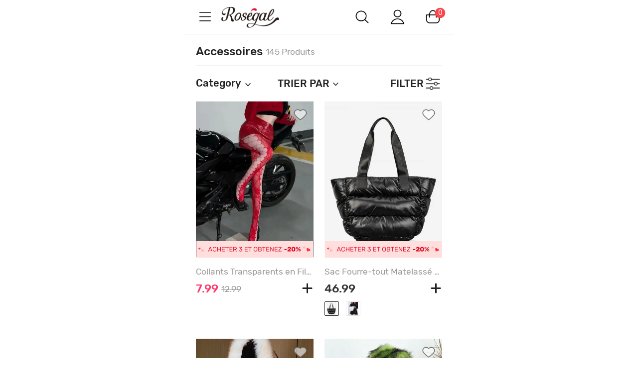

--- FILE ---
content_type: text/html; charset=utf-8
request_url: https://fr-m.rosegal.com/accessoires-436/
body_size: 82845
content:
  <!doctype html><html lang="fr" class="category-page category"><head> <meta name="branch:deeplink:branch_dp" content="rosegal://action?actiontype=2&url=436&name=Accessoires&source=html"/>  <meta charset="UTF-8"> <title>Accessoires | Accessoires De Mode Tendance Pas Cher En Ligne</title><meta name="keywords" content=""/><meta name="description" content="Acheter accessoires pas cher. Un grand choix d'accessoires de mode tendance à découvrir chez Rosegal.com avec livraison gratuite."/> <meta content="width=device-width, initial-scale=1.0, maximum-scale=1.0, user-scalable=0" name="viewport"/><meta content="telephone=no" name="format-detection"/><meta content="black-translucent" name="apple-mobile-web-app-status-bar-style"/><meta content="false" id="twcClient" name="twcClient"/><meta content="yes" name="apple-mobile-web-app-capable"/><meta name="apple-touch-fullscreen" content="yes"> <meta name="referrer" content="no-referrer-when-downgrade"><meta name="GLOBEL:ubcd" content="10007"><meta name="GLOBEL:ubci" content="AKAM_CLIENTID"><meta name="GLOBEL:dc" content="1302">  <meta name="GLOBEL:spcb" content="b">  <meta name="GLOBEL:spcs" content="b01">  <meta name="GLOBEL:pageid" id="logsss_pageid" content="category-436">  <meta name="GLOBEL:pageubcta" content="">  <style>
    @font-face {
        font-family: 'Rubik-Regular';
        src: url('https://css.rglcdn.com/imagecache/MRG/font/Rubik-Regular/Rubik-Regular.eot?#iefix') format('embedded-opentype'),  url('https://css.rglcdn.com/imagecache/MRG/font/Rubik-Regular/Rubik-Regular.woff') format('woff'), url('https://css.rglcdn.com/imagecache/MRG/font/Rubik-Regular/Rubik-Regular.ttf')  format('truetype'), url('https://css.rglcdn.com/imagecache/MRG/font/Rubik-Regular/Rubik-Regular.svg#Rubik-Regular') format('svg');
        font-weight: normal;
        font-style: normal;
        font-display: auto;
    }
    @font-face {
        font-family: 'Rubik-Medium';
        src: url('https://css.rglcdn.com/imagecache/MRG/font/Rubik-Medium/Rubik-Medium.eot?#iefix') format('embedded-opentype'),  url('https://css.rglcdn.com/imagecache/MRG/font/Rubik-Medium/Rubik-Medium.woff') format('woff'), url('https://css.rglcdn.com/imagecache/MRG/font/Rubik-Medium/Rubik-Medium.ttf')  format('truetype'), url('https://css.rglcdn.com/imagecache/MRG/font/Rubik-Medium/Rubik-Medium.svg#Rubik-Medium') format('svg');
        font-weight: normal;
        font-style: normal;
        font-display: auto;
    }
</style>   <style>
    @font-face {
        font-family: 'TrebuchetMS';
        src: url('https://css.rglcdn.com/imagecache/MRG/font/Rubik-Regular/Rubik-Regular.eot?#iefix') format('embedded-opentype'),  url('https://css.rglcdn.com/imagecache/MRG/font/Rubik-Regular/Rubik-Regular.woff') format('woff'), url('https://css.rglcdn.com/imagecache/MRG/font/Rubik-Regular/Rubik-Regular.ttf')  format('truetype'), url('https://css.rglcdn.com/imagecache/MRG/font/Rubik-Regular/Rubik-Regular.svg#Rubik-Regular') format('svg');
        font-weight: normal;
        font-style: normal;
        font-display: auto;
    }
    @font-face {
        font-family: 'TrebuchetMS-Bold';
        src: url('https://css.rglcdn.com/imagecache/MRG/font/Rubik-Medium/Rubik-Medium.eot?#iefix') format('embedded-opentype'),  url('https://css.rglcdn.com/imagecache/MRG/font/Rubik-Medium/Rubik-Medium.woff') format('woff'), url('https://css.rglcdn.com/imagecache/MRG/font/Rubik-Medium/Rubik-Medium.ttf')  format('truetype'), url('https://css.rglcdn.com/imagecache/MRG/font/Rubik-Medium/Rubik-Medium.svg#Rubik-Medium') format('svg');
        font-weight: normal;
        font-style: normal;
        font-display: auto;
    }
</style> <link rel="shortcut icon" href="https://fr-m.rosegal.com/favicon.ico?2020030401"><link rel="apple-touch-icon" href="https://css.rglcdn.com/imagecache/MRG/images/keep-icon-120.png?201601061405"/><link rel="dns-prefetch" href="//m.rosegal.com"><link rel="dns-prefetch" href="//fr-m.rosegal.com"><link rel="dns-prefetch" href="//userm.rosegal.com"><link rel="dns-prefetch" href="//cartm.rosegal.com"><link rel="dns-prefetch" href="//loginm.rosegal.com"><link rel="dns-prefetch" href="//css.rglcdn.com"><link rel="dns-prefetch" href="//review.rglcdn.com"><link rel="dns-prefetch" href="//uidesign.rglcdn.com"><link rel="dns-prefetch" href="//gloimg.rglcdn.com"><link rel="dns-prefetch" href="//geshopcss.logsss.com"><meta name="theme-color" content="#fff"><link rel="manifest" href="/manifest.json?v=2022030701"><script> 
!function(e,t){function i(){var t=r.getBoundingClientRect().width;t/l>540&&(t=540*l);var i=t/10;r.style.fontSize=i+"px";try{var a=parseFloat(getComputedStyle(r).fontSize);isNaN(a)||(a!==i&&(i*=i/a),r.style.fontSize=i+"px")}catch(e){}m.rem=e.rem=i}var a=e.document,r=a.documentElement,n=a.querySelector('meta[name="viewport"]'),o=a.querySelector('meta[name="flexible"]'),l=0,d=0,s=void 0,m=t.flexible||(t.flexible={});if(n){var p=n.getAttribute("content").match(/initial\-scale=([\d\.]+)/);p&&(d=parseFloat(p[1]),l=parseInt(1/d))}else if(o){var c=o.getAttribute("content");if(c){var u=c.match(/initial\-dpr=([\d\.]+)/),f=c.match(/maximum\-dpr=([\d\.]+)/);u&&(l=parseFloat(u[1]),d=parseFloat((1/l).toFixed(2))),f&&(l=parseFloat(f[1]),d=parseFloat((1/l).toFixed(2)))}}if(!l&&!d){var v=(e.navigator.appVersion.match(/android/gi),e.navigator.appVersion.match(/iphone/gi)),h=e.devicePixelRatio;l=v?h>=3&&(!l||l>=3)?3:h>=2&&(!l||l>=2)?2:1:1,d=1/l}if(r.setAttribute("data-dpr",l),!n)if(n=a.createElement("meta"),n.setAttribute("name","viewport"),n.setAttribute("content","width=device-width, initial-scale="+d+", maximum-scale="+d+", minimum-scale="+d+", user-scalable=no"),r.firstElementChild)r.firstElementChild.appendChild(n);else{var x=a.createElement("div");x.appendChild(n),a.write(x.innerHTML)}e.addEventListener("resize",function(){clearTimeout(s),s=setTimeout(i,300)},!1),e.addEventListener("pageshow",function(e){e.persisted&&(clearTimeout(s),s=setTimeout(i,300))},!1),"complete"===a.readyState?a.body.style.fontSize=12*l+"px":a.addEventListener("DOMContentLoaded",function(e){a.body.style.fontSize=12*l+"px"},!1),i(),m.dpr=e.dpr=l,m.refreshRem=i,m.rem2px=function(e){var t=parseFloat(e)*this.rem;return"string"==typeof e&&e.match(/rem$/)&&(t+="px"),t},m.px2rem=function(e){var t=parseFloat(e)/this.rem;return"string"==typeof e&&e.match(/px$/)&&(t+="rem"),t}}(window,window.lib||(window.lib={}));

</script>   <script>
function _GET(name,str){var pattern=new RegExp('[\?&]'+name+'=([^&]+)','g');str=str||location.search;var arr,match='';while((arr=pattern.exec(str))!==null){match=arr[1];}return match;};
</script> <link rel="stylesheet" href="https://css.rglcdn.com/imagecache/MRG/mincss/base_min.css?v=19177bf068?v=20230713045337">  <script>
!function(a,b){"object"==typeof module&&"object"==typeof module.exports?module.exports=a.document?b(a,!0):function(a){if(!a.document)throw new Error("jQuery requires a window with a document");return b(a)}:b(a)}("undefined"!=typeof window?window:this,function(a,b){var c=[],d=c.slice,e=c.concat,f=c.push,g=c.indexOf,h={},i=h.toString,j=h.hasOwnProperty,k="".trim,l={},m=a.document,n="2.1.0",o=function(a,b){return new o.fn.init(a,b)},p=/^-ms-/,q=/-([\da-z])/gi,r=function(a,b){return b.toUpperCase()};o.fn=o.prototype={jquery:n,constructor:o,selector:"",length:0,toArray:function(){return d.call(this)},get:function(a){return null!=a?0>a?this[a+this.length]:this[a]:d.call(this)},pushStack:function(a){var b=o.merge(this.constructor(),a);return b.prevObject=this,b.context=this.context,b},each:function(a,b){return o.each(this,a,b)},map:function(a){return this.pushStack(o.map(this,function(b,c){return a.call(b,c,b)}))},slice:function(){return this.pushStack(d.apply(this,arguments))},first:function(){return this.eq(0)},last:function(){return this.eq(-1)},eq:function(a){var b=this.length,c=+a+(0>a?b:0);return this.pushStack(c>=0&&b>c?[this[c]]:[])},end:function(){return this.prevObject||this.constructor(null)},push:f,sort:c.sort,splice:c.splice},o.extend=o.fn.extend=function(){var a,b,c,d,e,f,g=arguments[0]||{},h=1,i=arguments.length,j=!1;for("boolean"==typeof g&&(j=g,g=arguments[h]||{},h++),"object"==typeof g||o.isFunction(g)||(g={}),h===i&&(g=this,h--);i>h;h++)if(null!=(a=arguments[h]))for(b in a)c=g[b],d=a[b],g!==d&&(j&&d&&(o.isPlainObject(d)||(e=o.isArray(d)))?(e?(e=!1,f=c&&o.isArray(c)?c:[]):f=c&&o.isPlainObject(c)?c:{},g[b]=o.extend(j,f,d)):void 0!==d&&(g[b]=d));return g},o.extend({expando:"jQuery"+(n+Math.random()).replace(/\D/g,""),isReady:!0,error:function(a){throw new Error(a)},noop:function(){},isFunction:function(a){return"function"===o.type(a)},isArray:Array.isArray,isWindow:function(a){return null!=a&&a===a.window},isNumeric:function(a){return a-parseFloat(a)>=0},isPlainObject:function(a){if("object"!==o.type(a)||a.nodeType||o.isWindow(a))return!1;try{if(a.constructor&&!j.call(a.constructor.prototype,"isPrototypeOf"))return!1}catch(b){return!1}return!0},isEmptyObject:function(a){var b;for(b in a)return!1;return!0},type:function(a){return null==a?a+"":"object"==typeof a||"function"==typeof a?h[i.call(a)]||"object":typeof a},globalEval:function(a){var b,c=eval;a=o.trim(a),a&&(1===a.indexOf("use strict")?(b=m.createElement("script"),b.text=a,m.head.appendChild(b).parentNode.removeChild(b)):c(a))},camelCase:function(a){return a.replace(p,"ms-").replace(q,r)},nodeName:function(a,b){return a.nodeName&&a.nodeName.toLowerCase()===b.toLowerCase()},each:function(a,b,c){var d,e=0,f=a.length,g=s(a);if(c){if(g){for(;f>e;e++)if(d=b.apply(a[e],c),d===!1)break}else for(e in a)if(d=b.apply(a[e],c),d===!1)break}else if(g){for(;f>e;e++)if(d=b.call(a[e],e,a[e]),d===!1)break}else for(e in a)if(d=b.call(a[e],e,a[e]),d===!1)break;return a},trim:function(a){return null==a?"":k.call(a)},makeArray:function(a,b){var c=b||[];return null!=a&&(s(Object(a))?o.merge(c,"string"==typeof a?[a]:a):f.call(c,a)),c},inArray:function(a,b,c){return null==b?-1:g.call(b,a,c)},merge:function(a,b){for(var c=+b.length,d=0,e=a.length;c>d;d++)a[e++]=b[d];return a.length=e,a},grep:function(a,b,c){for(var d,e=[],f=0,g=a.length,h=!c;g>f;f++)d=!b(a[f],f),d!==h&&e.push(a[f]);return e},map:function(a,b,c){var d,f=0,g=a.length,h=s(a),i=[];if(h)for(;g>f;f++)d=b(a[f],f,c),null!=d&&i.push(d);else for(f in a)d=b(a[f],f,c),null!=d&&i.push(d);return e.apply([],i)},guid:1,proxy:function(a,b){var c,e,f;return"string"==typeof b&&(c=a[b],b=a,a=c),o.isFunction(a)?(e=d.call(arguments,2),f=function(){return a.apply(b||this,e.concat(d.call(arguments)))},f.guid=a.guid=a.guid||o.guid++,f):void 0},now:Date.now,support:l}),o.each("Boolean Number String Function Array Date RegExp Object Error".split(" "),function(a,b){h["[object "+b+"]"]=b.toLowerCase()});function s(a){var b=a.length,c=o.type(a);return"function"===c||o.isWindow(a)?!1:1===a.nodeType&&b?!0:"array"===c||0===b||"number"==typeof b&&b>0&&b-1 in a}var t=function(a){var b,c,d,e,f,g,h,i,j,k,l,m,n,o,p,q,r,s="sizzle"+-new Date,t=a.document,u=0,v=0,w=eb(),x=eb(),y=eb(),z=function(a,b){return a===b&&(j=!0),0},A="undefined",B=1<<31,C={}.hasOwnProperty,D=[],E=D.pop,F=D.push,G=D.push,H=D.slice,I=D.indexOf||function(a){for(var b=0,c=this.length;c>b;b++)if(this[b]===a)return b;return-1},J="checked|selected|async|autofocus|autoplay|controls|defer|disabled|hidden|ismap|loop|multiple|open|readonly|required|scoped",K="[\\x20\\t\\r\\n\\f]",L="(?:\\\\.|[\\w-]|[^\\x00-\\xa0])+",M=L.replace("w","w#"),N="\\["+K+"*("+L+")"+K+"*(?:([*^$|!~]?=)"+K+"*(?:(['\"])((?:\\\\.|[^\\\\])*?)\\3|("+M+")|)|)"+K+"*\\]",O=":("+L+")(?:\\(((['\"])((?:\\\\.|[^\\\\])*?)\\3|((?:\\\\.|[^\\\\()[\\]]|"+N.replace(3,8)+")*)|.*)\\)|)",P=new RegExp("^"+K+"+|((?:^|[^\\\\])(?:\\\\.)*)"+K+"+$","g"),Q=new RegExp("^"+K+"*,"+K+"*"),R=new RegExp("^"+K+"*([>+~]|"+K+")"+K+"*"),S=new RegExp("="+K+"*([^\\]'\"]*?)"+K+"*\\]","g"),T=new RegExp(O),U=new RegExp("^"+M+"$"),V={ID:new RegExp("^#("+L+")"),CLASS:new RegExp("^\\.("+L+")"),TAG:new RegExp("^("+L.replace("w","w*")+")"),ATTR:new RegExp("^"+N),PSEUDO:new RegExp("^"+O),CHILD:new RegExp("^:(only|first|last|nth|nth-last)-(child|of-type)(?:\\("+K+"*(even|odd|(([+-]|)(\\d*)n|)"+K+"*(?:([+-]|)"+K+"*(\\d+)|))"+K+"*\\)|)","i"),bool:new RegExp("^(?:"+J+")$","i"),needsContext:new RegExp("^"+K+"*[>+~]|:(even|odd|eq|gt|lt|nth|first|last)(?:\\("+K+"*((?:-\\d)?\\d*)"+K+"*\\)|)(?=[^-]|$)","i")},W=/^(?:input|select|textarea|button)$/i,X=/^h\d$/i,Y=/^[^{]+\{\s*\[native \w/,Z=/^(?:#([\w-]+)|(\w+)|\.([\w-]+))$/,$=/[+~]/,_=/'|\\/g,ab=new RegExp("\\\\([\\da-f]{1,6}"+K+"?|("+K+")|.)","ig"),bb=function(a,b,c){var d="0x"+b-65536;return d!==d||c?b:0>d?String.fromCharCode(d+65536):String.fromCharCode(d>>10|55296,1023&d|56320)};try{G.apply(D=H.call(t.childNodes),t.childNodes),D[t.childNodes.length].nodeType}catch(cb){G={apply:D.length?function(a,b){F.apply(a,H.call(b))}:function(a,b){var c=a.length,d=0;while(a[c++]=b[d++]);a.length=c-1}}}function db(a,b,d,e){var f,g,h,i,j,m,p,q,u,v;if((b?b.ownerDocument||b:t)!==l&&k(b),b=b||l,d=d||[],!a||"string"!=typeof a)return d;if(1!==(i=b.nodeType)&&9!==i)return[];if(n&&!e){if(f=Z.exec(a))if(h=f[1]){if(9===i){if(g=b.getElementById(h),!g||!g.parentNode)return d;if(g.id===h)return d.push(g),d}else if(b.ownerDocument&&(g=b.ownerDocument.getElementById(h))&&r(b,g)&&g.id===h)return d.push(g),d}else{if(f[2])return G.apply(d,b.getElementsByTagName(a)),d;if((h=f[3])&&c.getElementsByClassName&&b.getElementsByClassName)return G.apply(d,b.getElementsByClassName(h)),d}if(c.qsa&&(!o||!o.test(a))){if(q=p=s,u=b,v=9===i&&a,1===i&&"object"!==b.nodeName.toLowerCase()){m=ob(a),(p=b.getAttribute("id"))?q=p.replace(_,"\\$&"):b.setAttribute("id",q),q="[id='"+q+"'] ",j=m.length;while(j--)m[j]=q+pb(m[j]);u=$.test(a)&&mb(b.parentNode)||b,v=m.join(",")}if(v)try{return G.apply(d,u.querySelectorAll(v)),d}catch(w){}finally{p||b.removeAttribute("id")}}}return xb(a.replace(P,"$1"),b,d,e)}function eb(){var a=[];function b(c,e){return a.push(c+" ")>d.cacheLength&&delete b[a.shift()],b[c+" "]=e}return b}function fb(a){return a[s]=!0,a}function gb(a){var b=l.createElement("div");try{return!!a(b)}catch(c){return!1}finally{b.parentNode&&b.parentNode.removeChild(b),b=null}}function hb(a,b){var c=a.split("|"),e=a.length;while(e--)d.attrHandle[c[e]]=b}function ib(a,b){var c=b&&a,d=c&&1===a.nodeType&&1===b.nodeType&&(~b.sourceIndex||B)-(~a.sourceIndex||B);if(d)return d;if(c)while(c=c.nextSibling)if(c===b)return-1;return a?1:-1}function jb(a){return function(b){var c=b.nodeName.toLowerCase();return"input"===c&&b.type===a}}function kb(a){return function(b){var c=b.nodeName.toLowerCase();return("input"===c||"button"===c)&&b.type===a}}function lb(a){return fb(function(b){return b=+b,fb(function(c,d){var e,f=a([],c.length,b),g=f.length;while(g--)c[e=f[g]]&&(c[e]=!(d[e]=c[e]))})})}function mb(a){return a&&typeof a.getElementsByTagName!==A&&a}c=db.support={},f=db.isXML=function(a){var b=a&&(a.ownerDocument||a).documentElement;return b?"HTML"!==b.nodeName:!1},k=db.setDocument=function(a){var b,e=a?a.ownerDocument||a:t,g=e.defaultView;return e!==l&&9===e.nodeType&&e.documentElement?(l=e,m=e.documentElement,n=!f(e),g&&g!==g.top&&(g.addEventListener?g.addEventListener("unload",function(){k()},!1):g.attachEvent&&g.attachEvent("onunload",function(){k()})),c.attributes=gb(function(a){return a.className="i",!a.getAttribute("className")}),c.getElementsByTagName=gb(function(a){return a.appendChild(e.createComment("")),!a.getElementsByTagName("*").length}),c.getElementsByClassName=Y.test(e.getElementsByClassName)&&gb(function(a){return a.innerHTML="<div class='a'></div><div class='a i'></div>",a.firstChild.className="i",2===a.getElementsByClassName("i").length}),c.getById=gb(function(a){return m.appendChild(a).id=s,!e.getElementsByName||!e.getElementsByName(s).length}),c.getById?(d.find.ID=function(a,b){if(typeof b.getElementById!==A&&n){var c=b.getElementById(a);return c&&c.parentNode?[c]:[]}},d.filter.ID=function(a){var b=a.replace(ab,bb);return function(a){return a.getAttribute("id")===b}}):(delete d.find.ID,d.filter.ID=function(a){var b=a.replace(ab,bb);return function(a){var c=typeof a.getAttributeNode!==A&&a.getAttributeNode("id");return c&&c.value===b}}),d.find.TAG=c.getElementsByTagName?function(a,b){return typeof b.getElementsByTagName!==A?b.getElementsByTagName(a):void 0}:function(a,b){var c,d=[],e=0,f=b.getElementsByTagName(a);if("*"===a){while(c=f[e++])1===c.nodeType&&d.push(c);return d}return f},d.find.CLASS=c.getElementsByClassName&&function(a,b){return typeof b.getElementsByClassName!==A&&n?b.getElementsByClassName(a):void 0},p=[],o=[],(c.qsa=Y.test(e.querySelectorAll))&&(gb(function(a){a.innerHTML="<select t=''><option selected=''></option></select>",a.querySelectorAll("[t^='']").length&&o.push("[*^$]="+K+"*(?:''|\"\")"),a.querySelectorAll("[selected]").length||o.push("\\["+K+"*(?:value|"+J+")"),a.querySelectorAll(":checked").length||o.push(":checked")}),gb(function(a){var b=e.createElement("input");b.setAttribute("type","hidden"),a.appendChild(b).setAttribute("name","D"),a.querySelectorAll("[name=d]").length&&o.push("name"+K+"*[*^$|!~]?="),a.querySelectorAll(":enabled").length||o.push(":enabled",":disabled"),a.querySelectorAll("*,:x"),o.push(",.*:")})),(c.matchesSelector=Y.test(q=m.webkitMatchesSelector||m.mozMatchesSelector||m.oMatchesSelector||m.msMatchesSelector))&&gb(function(a){c.disconnectedMatch=q.call(a,"div"),q.call(a,"[s!='']:x"),p.push("!=",O)}),o=o.length&&new RegExp(o.join("|")),p=p.length&&new RegExp(p.join("|")),b=Y.test(m.compareDocumentPosition),r=b||Y.test(m.contains)?function(a,b){var c=9===a.nodeType?a.documentElement:a,d=b&&b.parentNode;return a===d||!(!d||1!==d.nodeType||!(c.contains?c.contains(d):a.compareDocumentPosition&&16&a.compareDocumentPosition(d)))}:function(a,b){if(b)while(b=b.parentNode)if(b===a)return!0;return!1},z=b?function(a,b){if(a===b)return j=!0,0;var d=!a.compareDocumentPosition-!b.compareDocumentPosition;return d?d:(d=(a.ownerDocument||a)===(b.ownerDocument||b)?a.compareDocumentPosition(b):1,1&d||!c.sortDetached&&b.compareDocumentPosition(a)===d?a===e||a.ownerDocument===t&&r(t,a)?-1:b===e||b.ownerDocument===t&&r(t,b)?1:i?I.call(i,a)-I.call(i,b):0:4&d?-1:1)}:function(a,b){if(a===b)return j=!0,0;var c,d=0,f=a.parentNode,g=b.parentNode,h=[a],k=[b];if(!f||!g)return a===e?-1:b===e?1:f?-1:g?1:i?I.call(i,a)-I.call(i,b):0;if(f===g)return ib(a,b);c=a;while(c=c.parentNode)h.unshift(c);c=b;while(c=c.parentNode)k.unshift(c);while(h[d]===k[d])d++;return d?ib(h[d],k[d]):h[d]===t?-1:k[d]===t?1:0},e):l},db.matches=function(a,b){return db(a,null,null,b)},db.matchesSelector=function(a,b){if((a.ownerDocument||a)!==l&&k(a),b=b.replace(S,"='$1']"),!(!c.matchesSelector||!n||p&&p.test(b)||o&&o.test(b)))try{var d=q.call(a,b);if(d||c.disconnectedMatch||a.document&&11!==a.document.nodeType)return d}catch(e){}return db(b,l,null,[a]).length>0},db.contains=function(a,b){return(a.ownerDocument||a)!==l&&k(a),r(a,b)},db.attr=function(a,b){(a.ownerDocument||a)!==l&&k(a);var e=d.attrHandle[b.toLowerCase()],f=e&&C.call(d.attrHandle,b.toLowerCase())?e(a,b,!n):void 0;return void 0!==f?f:c.attributes||!n?a.getAttribute(b):(f=a.getAttributeNode(b))&&f.specified?f.value:null},db.error=function(a){throw new Error("Syntax error, unrecognized expression: "+a)},db.uniqueSort=function(a){var b,d=[],e=0,f=0;if(j=!c.detectDuplicates,i=!c.sortStable&&a.slice(0),a.sort(z),j){while(b=a[f++])b===a[f]&&(e=d.push(f));while(e--)a.splice(d[e],1)}return i=null,a},e=db.getText=function(a){var b,c="",d=0,f=a.nodeType;if(f){if(1===f||9===f||11===f){if("string"==typeof a.textContent)return a.textContent;for(a=a.firstChild;a;a=a.nextSibling)c+=e(a)}else if(3===f||4===f)return a.nodeValue}else while(b=a[d++])c+=e(b);return c},d=db.selectors={cacheLength:50,createPseudo:fb,match:V,attrHandle:{},find:{},relative:{">":{dir:"parentNode",first:!0}," ":{dir:"parentNode"},"+":{dir:"previousSibling",first:!0},"~":{dir:"previousSibling"}},preFilter:{ATTR:function(a){return a[1]=a[1].replace(ab,bb),a[3]=(a[4]||a[5]||"").replace(ab,bb),"~="===a[2]&&(a[3]=" "+a[3]+" "),a.slice(0,4)},CHILD:function(a){return a[1]=a[1].toLowerCase(),"nth"===a[1].slice(0,3)?(a[3]||db.error(a[0]),a[4]=+(a[4]?a[5]+(a[6]||1):2*("even"===a[3]||"odd"===a[3])),a[5]=+(a[7]+a[8]||"odd"===a[3])):a[3]&&db.error(a[0]),a},PSEUDO:function(a){var b,c=!a[5]&&a[2];return V.CHILD.test(a[0])?null:(a[3]&&void 0!==a[4]?a[2]=a[4]:c&&T.test(c)&&(b=ob(c,!0))&&(b=c.indexOf(")",c.length-b)-c.length)&&(a[0]=a[0].slice(0,b),a[2]=c.slice(0,b)),a.slice(0,3))}},filter:{TAG:function(a){var b=a.replace(ab,bb).toLowerCase();return"*"===a?function(){return!0}:function(a){return a.nodeName&&a.nodeName.toLowerCase()===b}},CLASS:function(a){var b=w[a+" "];return b||(b=new RegExp("(^|"+K+")"+a+"("+K+"|$)"))&&w(a,function(a){return b.test("string"==typeof a.className&&a.className||typeof a.getAttribute!==A&&a.getAttribute("class")||"")})},ATTR:function(a,b,c){return function(d){var e=db.attr(d,a);return null==e?"!="===b:b?(e+="","="===b?e===c:"!="===b?e!==c:"^="===b?c&&0===e.indexOf(c):"*="===b?c&&e.indexOf(c)>-1:"$="===b?c&&e.slice(-c.length)===c:"~="===b?(" "+e+" ").indexOf(c)>-1:"|="===b?e===c||e.slice(0,c.length+1)===c+"-":!1):!0}},CHILD:function(a,b,c,d,e){var f="nth"!==a.slice(0,3),g="last"!==a.slice(-4),h="of-type"===b;return 1===d&&0===e?function(a){return!!a.parentNode}:function(b,c,i){var j,k,l,m,n,o,p=f!==g?"nextSibling":"previousSibling",q=b.parentNode,r=h&&b.nodeName.toLowerCase(),t=!i&&!h;if(q){if(f){while(p){l=b;while(l=l[p])if(h?l.nodeName.toLowerCase()===r:1===l.nodeType)return!1;o=p="only"===a&&!o&&"nextSibling"}return!0}if(o=[g?q.firstChild:q.lastChild],g&&t){k=q[s]||(q[s]={}),j=k[a]||[],n=j[0]===u&&j[1],m=j[0]===u&&j[2],l=n&&q.childNodes[n];while(l=++n&&l&&l[p]||(m=n=0)||o.pop())if(1===l.nodeType&&++m&&l===b){k[a]=[u,n,m];break}}else if(t&&(j=(b[s]||(b[s]={}))[a])&&j[0]===u)m=j[1];else while(l=++n&&l&&l[p]||(m=n=0)||o.pop())if((h?l.nodeName.toLowerCase()===r:1===l.nodeType)&&++m&&(t&&((l[s]||(l[s]={}))[a]=[u,m]),l===b))break;return m-=e,m===d||m%d===0&&m/d>=0}}},PSEUDO:function(a,b){var c,e=d.pseudos[a]||d.setFilters[a.toLowerCase()]||db.error("unsupported pseudo: "+a);return e[s]?e(b):e.length>1?(c=[a,a,"",b],d.setFilters.hasOwnProperty(a.toLowerCase())?fb(function(a,c){var d,f=e(a,b),g=f.length;while(g--)d=I.call(a,f[g]),a[d]=!(c[d]=f[g])}):function(a){return e(a,0,c)}):e}},pseudos:{not:fb(function(a){var b=[],c=[],d=g(a.replace(P,"$1"));return d[s]?fb(function(a,b,c,e){var f,g=d(a,null,e,[]),h=a.length;while(h--)(f=g[h])&&(a[h]=!(b[h]=f))}):function(a,e,f){return b[0]=a,d(b,null,f,c),!c.pop()}}),has:fb(function(a){return function(b){return db(a,b).length>0}}),contains:fb(function(a){return function(b){return(b.textContent||b.innerText||e(b)).indexOf(a)>-1}}),lang:fb(function(a){return U.test(a||"")||db.error("unsupported lang: "+a),a=a.replace(ab,bb).toLowerCase(),function(b){var c;do if(c=n?b.lang:b.getAttribute("xml:lang")||b.getAttribute("lang"))return c=c.toLowerCase(),c===a||0===c.indexOf(a+"-");while((b=b.parentNode)&&1===b.nodeType);return!1}}),target:function(b){var c=a.location&&a.location.hash;return c&&c.slice(1)===b.id},root:function(a){return a===m},focus:function(a){return a===l.activeElement&&(!l.hasFocus||l.hasFocus())&&!!(a.type||a.href||~a.tabIndex)},enabled:function(a){return a.disabled===!1},disabled:function(a){return a.disabled===!0},checked:function(a){var b=a.nodeName.toLowerCase();return"input"===b&&!!a.checked||"option"===b&&!!a.selected},selected:function(a){return a.parentNode&&a.parentNode.selectedIndex,a.selected===!0},empty:function(a){for(a=a.firstChild;a;a=a.nextSibling)if(a.nodeType<6)return!1;return!0},parent:function(a){return!d.pseudos.empty(a)},header:function(a){return X.test(a.nodeName)},input:function(a){return W.test(a.nodeName)},button:function(a){var b=a.nodeName.toLowerCase();return"input"===b&&"button"===a.type||"button"===b},text:function(a){var b;return"input"===a.nodeName.toLowerCase()&&"text"===a.type&&(null==(b=a.getAttribute("type"))||"text"===b.toLowerCase())},first:lb(function(){return[0]}),last:lb(function(a,b){return[b-1]}),eq:lb(function(a,b,c){return[0>c?c+b:c]}),even:lb(function(a,b){for(var c=0;b>c;c+=2)a.push(c);return a}),odd:lb(function(a,b){for(var c=1;b>c;c+=2)a.push(c);return a}),lt:lb(function(a,b,c){for(var d=0>c?c+b:c;--d>=0;)a.push(d);return a}),gt:lb(function(a,b,c){for(var d=0>c?c+b:c;++d<b;)a.push(d);return a})}},d.pseudos.nth=d.pseudos.eq;for(b in{radio:!0,checkbox:!0,file:!0,password:!0,image:!0})d.pseudos[b]=jb(b);for(b in{submit:!0,reset:!0})d.pseudos[b]=kb(b);function nb(){}nb.prototype=d.filters=d.pseudos,d.setFilters=new nb;function ob(a,b){var c,e,f,g,h,i,j,k=x[a+" "];if(k)return b?0:k.slice(0);h=a,i=[],j=d.preFilter;while(h){(!c||(e=Q.exec(h)))&&(e&&(h=h.slice(e[0].length)||h),i.push(f=[])),c=!1,(e=R.exec(h))&&(c=e.shift(),f.push({value:c,type:e[0].replace(P," ")}),h=h.slice(c.length));for(g in d.filter)!(e=V[g].exec(h))||j[g]&&!(e=j[g](e))||(c=e.shift(),f.push({value:c,type:g,matches:e}),h=h.slice(c.length));if(!c)break}return b?h.length:h?db.error(a):x(a,i).slice(0)}function pb(a){for(var b=0,c=a.length,d="";c>b;b++)d+=a[b].value;return d}function qb(a,b,c){var d=b.dir,e=c&&"parentNode"===d,f=v++;return b.first?function(b,c,f){while(b=b[d])if(1===b.nodeType||e)return a(b,c,f)}:function(b,c,g){var h,i,j=[u,f];if(g){while(b=b[d])if((1===b.nodeType||e)&&a(b,c,g))return!0}else while(b=b[d])if(1===b.nodeType||e){if(i=b[s]||(b[s]={}),(h=i[d])&&h[0]===u&&h[1]===f)return j[2]=h[2];if(i[d]=j,j[2]=a(b,c,g))return!0}}}function rb(a){return a.length>1?function(b,c,d){var e=a.length;while(e--)if(!a[e](b,c,d))return!1;return!0}:a[0]}function sb(a,b,c,d,e){for(var f,g=[],h=0,i=a.length,j=null!=b;i>h;h++)(f=a[h])&&(!c||c(f,d,e))&&(g.push(f),j&&b.push(h));return g}function tb(a,b,c,d,e,f){return d&&!d[s]&&(d=tb(d)),e&&!e[s]&&(e=tb(e,f)),fb(function(f,g,h,i){var j,k,l,m=[],n=[],o=g.length,p=f||wb(b||"*",h.nodeType?[h]:h,[]),q=!a||!f&&b?p:sb(p,m,a,h,i),r=c?e||(f?a:o||d)?[]:g:q;if(c&&c(q,r,h,i),d){j=sb(r,n),d(j,[],h,i),k=j.length;while(k--)(l=j[k])&&(r[n[k]]=!(q[n[k]]=l))}if(f){if(e||a){if(e){j=[],k=r.length;while(k--)(l=r[k])&&j.push(q[k]=l);e(null,r=[],j,i)}k=r.length;while(k--)(l=r[k])&&(j=e?I.call(f,l):m[k])>-1&&(f[j]=!(g[j]=l))}}else r=sb(r===g?r.splice(o,r.length):r),e?e(null,g,r,i):G.apply(g,r)})}function ub(a){for(var b,c,e,f=a.length,g=d.relative[a[0].type],i=g||d.relative[" "],j=g?1:0,k=qb(function(a){return a===b},i,!0),l=qb(function(a){return I.call(b,a)>-1},i,!0),m=[function(a,c,d){return!g&&(d||c!==h)||((b=c).nodeType?k(a,c,d):l(a,c,d))}];f>j;j++)if(c=d.relative[a[j].type])m=[qb(rb(m),c)];else{if(c=d.filter[a[j].type].apply(null,a[j].matches),c[s]){for(e=++j;f>e;e++)if(d.relative[a[e].type])break;return tb(j>1&&rb(m),j>1&&pb(a.slice(0,j-1).concat({value:" "===a[j-2].type?"*":""})).replace(P,"$1"),c,e>j&&ub(a.slice(j,e)),f>e&&ub(a=a.slice(e)),f>e&&pb(a))}m.push(c)}return rb(m)}function vb(a,b){var c=b.length>0,e=a.length>0,f=function(f,g,i,j,k){var m,n,o,p=0,q="0",r=f&&[],s=[],t=h,v=f||e&&d.find.TAG("*",k),w=u+=null==t?1:Math.random()||.1,x=v.length;for(k&&(h=g!==l&&g);q!==x&&null!=(m=v[q]);q++){if(e&&m){n=0;while(o=a[n++])if(o(m,g,i)){j.push(m);break}k&&(u=w)}c&&((m=!o&&m)&&p--,f&&r.push(m))}if(p+=q,c&&q!==p){n=0;while(o=b[n++])o(r,s,g,i);if(f){if(p>0)while(q--)r[q]||s[q]||(s[q]=E.call(j));s=sb(s)}G.apply(j,s),k&&!f&&s.length>0&&p+b.length>1&&db.uniqueSort(j)}return k&&(u=w,h=t),r};return c?fb(f):f}g=db.compile=function(a,b){var c,d=[],e=[],f=y[a+" "];if(!f){b||(b=ob(a)),c=b.length;while(c--)f=ub(b[c]),f[s]?d.push(f):e.push(f);f=y(a,vb(e,d))}return f};function wb(a,b,c){for(var d=0,e=b.length;e>d;d++)db(a,b[d],c);return c}function xb(a,b,e,f){var h,i,j,k,l,m=ob(a);if(!f&&1===m.length){if(i=m[0]=m[0].slice(0),i.length>2&&"ID"===(j=i[0]).type&&c.getById&&9===b.nodeType&&n&&d.relative[i[1].type]){if(b=(d.find.ID(j.matches[0].replace(ab,bb),b)||[])[0],!b)return e;a=a.slice(i.shift().value.length)}h=V.needsContext.test(a)?0:i.length;while(h--){if(j=i[h],d.relative[k=j.type])break;if((l=d.find[k])&&(f=l(j.matches[0].replace(ab,bb),$.test(i[0].type)&&mb(b.parentNode)||b))){if(i.splice(h,1),a=f.length&&pb(i),!a)return G.apply(e,f),e;break}}}return g(a,m)(f,b,!n,e,$.test(a)&&mb(b.parentNode)||b),e}return c.sortStable=s.split("").sort(z).join("")===s,c.detectDuplicates=!!j,k(),c.sortDetached=gb(function(a){return 1&a.compareDocumentPosition(l.createElement("div"))}),gb(function(a){return a.innerHTML="<a href='#'></a>","#"===a.firstChild.getAttribute("href")})||hb("type|href|height|width",function(a,b,c){return c?void 0:a.getAttribute(b,"type"===b.toLowerCase()?1:2)}),c.attributes&&gb(function(a){return a.innerHTML="<input/>",a.firstChild.setAttribute("value",""),""===a.firstChild.getAttribute("value")})||hb("value",function(a,b,c){return c||"input"!==a.nodeName.toLowerCase()?void 0:a.defaultValue}),gb(function(a){return null==a.getAttribute("disabled")})||hb(J,function(a,b,c){var d;return c?void 0:a[b]===!0?b.toLowerCase():(d=a.getAttributeNode(b))&&d.specified?d.value:null}),db}(a);o.find=t,o.expr=t.selectors,o.expr[":"]=o.expr.pseudos,o.unique=t.uniqueSort,o.text=t.getText,o.isXMLDoc=t.isXML,o.contains=t.contains;var u=o.expr.match.needsContext,v=/^<(\w+)\s*\/?>(?:<\/\1>|)$/,w=/^.[^:#\[\.,]*$/;function x(a,b,c){if(o.isFunction(b))return o.grep(a,function(a,d){return!!b.call(a,d,a)!==c});if(b.nodeType)return o.grep(a,function(a){return a===b!==c});if("string"==typeof b){if(w.test(b))return o.filter(b,a,c);b=o.filter(b,a)}return o.grep(a,function(a){return g.call(b,a)>=0!==c})}o.filter=function(a,b,c){var d=b[0];return c&&(a=":not("+a+")"),1===b.length&&1===d.nodeType?o.find.matchesSelector(d,a)?[d]:[]:o.find.matches(a,o.grep(b,function(a){return 1===a.nodeType}))},o.fn.extend({find:function(a){var b,c=this.length,d=[],e=this;if("string"!=typeof a)return this.pushStack(o(a).filter(function(){for(b=0;c>b;b++)if(o.contains(e[b],this))return!0}));for(b=0;c>b;b++)o.find(a,e[b],d);return d=this.pushStack(c>1?o.unique(d):d),d.selector=this.selector?this.selector+" "+a:a,d},filter:function(a){return this.pushStack(x(this,a||[],!1))},not:function(a){return this.pushStack(x(this,a||[],!0))},is:function(a){return!!x(this,"string"==typeof a&&u.test(a)?o(a):a||[],!1).length}});var y,z=/^(?:\s*(<[\w\W]+>)[^>]*|#([\w-]*))$/,A=o.fn.init=function(a,b){var c,d;if(!a)return this;if("string"==typeof a){if(c="<"===a[0]&&">"===a[a.length-1]&&a.length>=3?[null,a,null]:z.exec(a),!c||!c[1]&&b)return!b||b.jquery?(b||y).find(a):this.constructor(b).find(a);if(c[1]){if(b=b instanceof o?b[0]:b,o.merge(this,o.parseHTML(c[1],b&&b.nodeType?b.ownerDocument||b:m,!0)),v.test(c[1])&&o.isPlainObject(b))for(c in b)o.isFunction(this[c])?this[c](b[c]):this.attr(c,b[c]);return this}return d=m.getElementById(c[2]),d&&d.parentNode&&(this.length=1,this[0]=d),this.context=m,this.selector=a,this}return a.nodeType?(this.context=this[0]=a,this.length=1,this):o.isFunction(a)?"undefined"!=typeof y.ready?y.ready(a):a(o):(void 0!==a.selector&&(this.selector=a.selector,this.context=a.context),o.makeArray(a,this))};A.prototype=o.fn,y=o(m);var B=/^(?:parents|prev(?:Until|All))/,C={children:!0,contents:!0,next:!0,prev:!0};o.extend({dir:function(a,b,c){var d=[],e=void 0!==c;while((a=a[b])&&9!==a.nodeType)if(1===a.nodeType){if(e&&o(a).is(c))break;d.push(a)}return d},sibling:function(a,b){for(var c=[];a;a=a.nextSibling)1===a.nodeType&&a!==b&&c.push(a);return c}}),o.fn.extend({has:function(a){var b=o(a,this),c=b.length;return this.filter(function(){for(var a=0;c>a;a++)if(o.contains(this,b[a]))return!0})},closest:function(a,b){for(var c,d=0,e=this.length,f=[],g=u.test(a)||"string"!=typeof a?o(a,b||this.context):0;e>d;d++)for(c=this[d];c&&c!==b;c=c.parentNode)if(c.nodeType<11&&(g?g.index(c)>-1:1===c.nodeType&&o.find.matchesSelector(c,a))){f.push(c);break}return this.pushStack(f.length>1?o.unique(f):f)},index:function(a){return a?"string"==typeof a?g.call(o(a),this[0]):g.call(this,a.jquery?a[0]:a):this[0]&&this[0].parentNode?this.first().prevAll().length:-1},add:function(a,b){return this.pushStack(o.unique(o.merge(this.get(),o(a,b))))},addBack:function(a){return this.add(null==a?this.prevObject:this.prevObject.filter(a))}});function D(a,b){while((a=a[b])&&1!==a.nodeType);return a}o.each({parent:function(a){var b=a.parentNode;return b&&11!==b.nodeType?b:null},parents:function(a){return o.dir(a,"parentNode")},parentsUntil:function(a,b,c){return o.dir(a,"parentNode",c)},next:function(a){return D(a,"nextSibling")},prev:function(a){return D(a,"previousSibling")},nextAll:function(a){return o.dir(a,"nextSibling")},prevAll:function(a){return o.dir(a,"previousSibling")},nextUntil:function(a,b,c){return o.dir(a,"nextSibling",c)},prevUntil:function(a,b,c){return o.dir(a,"previousSibling",c)},siblings:function(a){return o.sibling((a.parentNode||{}).firstChild,a)},children:function(a){return o.sibling(a.firstChild)},contents:function(a){return a.contentDocument||o.merge([],a.childNodes)}},function(a,b){o.fn[a]=function(c,d){var e=o.map(this,b,c);return"Until"!==a.slice(-5)&&(d=c),d&&"string"==typeof d&&(e=o.filter(d,e)),this.length>1&&(C[a]||o.unique(e),B.test(a)&&e.reverse()),this.pushStack(e)}});var E=/\S+/g,F={};function G(a){var b=F[a]={};return o.each(a.match(E)||[],function(a,c){b[c]=!0}),b}o.Callbacks=function(a){a="string"==typeof a?F[a]||G(a):o.extend({},a);var b,c,d,e,f,g,h=[],i=!a.once&&[],j=function(l){for(b=a.memory&&l,c=!0,g=e||0,e=0,f=h.length,d=!0;h&&f>g;g++)if(h[g].apply(l[0],l[1])===!1&&a.stopOnFalse){b=!1;break}d=!1,h&&(i?i.length&&j(i.shift()):b?h=[]:k.disable())},k={add:function(){if(h){var c=h.length;!function g(b){o.each(b,function(b,c){var d=o.type(c);"function"===d?a.unique&&k.has(c)||h.push(c):c&&c.length&&"string"!==d&&g(c)})}(arguments),d?f=h.length:b&&(e=c,j(b))}return this},remove:function(){return h&&o.each(arguments,function(a,b){var c;while((c=o.inArray(b,h,c))>-1)h.splice(c,1),d&&(f>=c&&f--,g>=c&&g--)}),this},has:function(a){return a?o.inArray(a,h)>-1:!(!h||!h.length)},empty:function(){return h=[],f=0,this},disable:function(){return h=i=b=void 0,this},disabled:function(){return!h},lock:function(){return i=void 0,b||k.disable(),this},locked:function(){return!i},fireWith:function(a,b){return!h||c&&!i||(b=b||[],b=[a,b.slice?b.slice():b],d?i.push(b):j(b)),this},fire:function(){return k.fireWith(this,arguments),this},fired:function(){return!!c}};return k},o.extend({Deferred:function(a){var b=[["resolve","done",o.Callbacks("once memory"),"resolved"],["reject","fail",o.Callbacks("once memory"),"rejected"],["notify","progress",o.Callbacks("memory")]],c="pending",d={state:function(){return c},always:function(){return e.done(arguments).fail(arguments),this},then:function(){var a=arguments;return o.Deferred(function(c){o.each(b,function(b,f){var g=o.isFunction(a[b])&&a[b];e[f[1]](function(){var a=g&&g.apply(this,arguments);a&&o.isFunction(a.promise)?a.promise().done(c.resolve).fail(c.reject).progress(c.notify):c[f[0]+"With"](this===d?c.promise():this,g?[a]:arguments)})}),a=null}).promise()},promise:function(a){return null!=a?o.extend(a,d):d}},e={};return d.pipe=d.then,o.each(b,function(a,f){var g=f[2],h=f[3];d[f[1]]=g.add,h&&g.add(function(){c=h},b[1^a][2].disable,b[2][2].lock),e[f[0]]=function(){return e[f[0]+"With"](this===e?d:this,arguments),this},e[f[0]+"With"]=g.fireWith}),d.promise(e),a&&a.call(e,e),e},when:function(a){var b=0,c=d.call(arguments),e=c.length,f=1!==e||a&&o.isFunction(a.promise)?e:0,g=1===f?a:o.Deferred(),h=function(a,b,c){return function(e){b[a]=this,c[a]=arguments.length>1?d.call(arguments):e,c===i?g.notifyWith(b,c):--f||g.resolveWith(b,c)}},i,j,k;if(e>1)for(i=new Array(e),j=new Array(e),k=new Array(e);e>b;b++)c[b]&&o.isFunction(c[b].promise)?c[b].promise().done(h(b,k,c)).fail(g.reject).progress(h(b,j,i)):--f;return f||g.resolveWith(k,c),g.promise()}});var H;o.fn.ready=function(a){return o.ready.promise().done(a),this},o.extend({isReady:!1,readyWait:1,holdReady:function(a){a?o.readyWait++:o.ready(!0)},ready:function(a){(a===!0?--o.readyWait:o.isReady)||(o.isReady=!0,a!==!0&&--o.readyWait>0||(H.resolveWith(m,[o]),o.fn.trigger&&o(m).trigger("ready").off("ready")))}});function I(){m.removeEventListener("DOMContentLoaded",I,!1),a.removeEventListener("load",I,!1),o.ready()}o.ready.promise=function(b){return H||(H=o.Deferred(),"complete"===m.readyState?setTimeout(o.ready):(m.addEventListener("DOMContentLoaded",I,!1),a.addEventListener("load",I,!1))),H.promise(b)},o.ready.promise();var J=o.access=function(a,b,c,d,e,f,g){var h=0,i=a.length,j=null==c;if("object"===o.type(c)){e=!0;for(h in c)o.access(a,b,h,c[h],!0,f,g)}else if(void 0!==d&&(e=!0,o.isFunction(d)||(g=!0),j&&(g?(b.call(a,d),b=null):(j=b,b=function(a,b,c){return j.call(o(a),c)})),b))for(;i>h;h++)b(a[h],c,g?d:d.call(a[h],h,b(a[h],c)));return e?a:j?b.call(a):i?b(a[0],c):f};o.acceptData=function(a){return 1===a.nodeType||9===a.nodeType||!+a.nodeType};function K(){Object.defineProperty(this.cache={},0,{get:function(){return{}}}),this.expando=o.expando+Math.random()}K.uid=1,K.accepts=o.acceptData,K.prototype={key:function(a){if(!K.accepts(a))return 0;var b={},c=a[this.expando];if(!c){c=K.uid++;try{b[this.expando]={value:c},Object.defineProperties(a,b)}catch(d){b[this.expando]=c,o.extend(a,b)}}return this.cache[c]||(this.cache[c]={}),c},set:function(a,b,c){var d,e=this.key(a),f=this.cache[e];if("string"==typeof b)f[b]=c;else if(o.isEmptyObject(f))o.extend(this.cache[e],b);else for(d in b)f[d]=b[d];return f},get:function(a,b){var c=this.cache[this.key(a)];return void 0===b?c:c[b]},access:function(a,b,c){var d;return void 0===b||b&&"string"==typeof b&&void 0===c?(d=this.get(a,b),void 0!==d?d:this.get(a,o.camelCase(b))):(this.set(a,b,c),void 0!==c?c:b)},remove:function(a,b){var c,d,e,f=this.key(a),g=this.cache[f];if(void 0===b)this.cache[f]={};else{o.isArray(b)?d=b.concat(b.map(o.camelCase)):(e=o.camelCase(b),b in g?d=[b,e]:(d=e,d=d in g?[d]:d.match(E)||[])),c=d.length;while(c--)delete g[d[c]]}},hasData:function(a){return!o.isEmptyObject(this.cache[a[this.expando]]||{})},discard:function(a){a[this.expando]&&delete this.cache[a[this.expando]]}};var L=new K,M=new K,N=/^(?:\{[\w\W]*\}|\[[\w\W]*\])$/,O=/([A-Z])/g;function P(a,b,c){var d;if(void 0===c&&1===a.nodeType)if(d="data-"+b.replace(O,"-$1").toLowerCase(),c=a.getAttribute(d),"string"==typeof c){try{c="true"===c?!0:"false"===c?!1:"null"===c?null:+c+""===c?+c:N.test(c)?o.parseJSON(c):c}catch(e){}M.set(a,b,c)}else c=void 0;return c}o.extend({hasData:function(a){return M.hasData(a)||L.hasData(a)},data:function(a,b,c){return M.access(a,b,c)},removeData:function(a,b){M.remove(a,b)},_data:function(a,b,c){return L.access(a,b,c)},_removeData:function(a,b){L.remove(a,b)}}),o.fn.extend({data:function(a,b){var c,d,e,f=this[0],g=f&&f.attributes;if(void 0===a){if(this.length&&(e=M.get(f),1===f.nodeType&&!L.get(f,"hasDataAttrs"))){c=g.length;
while(c--)d=g[c].name,0===d.indexOf("data-")&&(d=o.camelCase(d.slice(5)),P(f,d,e[d]));L.set(f,"hasDataAttrs",!0)}return e}return"object"==typeof a?this.each(function(){M.set(this,a)}):J(this,function(b){var c,d=o.camelCase(a);if(f&&void 0===b){if(c=M.get(f,a),void 0!==c)return c;if(c=M.get(f,d),void 0!==c)return c;if(c=P(f,d,void 0),void 0!==c)return c}else this.each(function(){var c=M.get(this,d);M.set(this,d,b),-1!==a.indexOf("-")&&void 0!==c&&M.set(this,a,b)})},null,b,arguments.length>1,null,!0)},removeData:function(a){return this.each(function(){M.remove(this,a)})}}),o.extend({queue:function(a,b,c){var d;return a?(b=(b||"fx")+"queue",d=L.get(a,b),c&&(!d||o.isArray(c)?d=L.access(a,b,o.makeArray(c)):d.push(c)),d||[]):void 0},dequeue:function(a,b){b=b||"fx";var c=o.queue(a,b),d=c.length,e=c.shift(),f=o._queueHooks(a,b),g=function(){o.dequeue(a,b)};"inprogress"===e&&(e=c.shift(),d--),e&&("fx"===b&&c.unshift("inprogress"),delete f.stop,e.call(a,g,f)),!d&&f&&f.empty.fire()},_queueHooks:function(a,b){var c=b+"queueHooks";return L.get(a,c)||L.access(a,c,{empty:o.Callbacks("once memory").add(function(){L.remove(a,[b+"queue",c])})})}}),o.fn.extend({queue:function(a,b){var c=2;return"string"!=typeof a&&(b=a,a="fx",c--),arguments.length<c?o.queue(this[0],a):void 0===b?this:this.each(function(){var c=o.queue(this,a,b);o._queueHooks(this,a),"fx"===a&&"inprogress"!==c[0]&&o.dequeue(this,a)})},dequeue:function(a){return this.each(function(){o.dequeue(this,a)})},clearQueue:function(a){return this.queue(a||"fx",[])},promise:function(a,b){var c,d=1,e=o.Deferred(),f=this,g=this.length,h=function(){--d||e.resolveWith(f,[f])};"string"!=typeof a&&(b=a,a=void 0),a=a||"fx";while(g--)c=L.get(f[g],a+"queueHooks"),c&&c.empty&&(d++,c.empty.add(h));return h(),e.promise(b)}});var Q=/[+-]?(?:\d*\.|)\d+(?:[eE][+-]?\d+|)/.source,R=["Top","Right","Bottom","Left"],S=function(a,b){return a=b||a,"none"===o.css(a,"display")||!o.contains(a.ownerDocument,a)},T=/^(?:checkbox|radio)$/i;!function(){var a=m.createDocumentFragment(),b=a.appendChild(m.createElement("div"));b.innerHTML="<input type='radio' checked='checked' name='t'/>",l.checkClone=b.cloneNode(!0).cloneNode(!0).lastChild.checked,b.innerHTML="<textarea>x</textarea>",l.noCloneChecked=!!b.cloneNode(!0).lastChild.defaultValue}();var U="undefined";l.focusinBubbles="onfocusin"in a;var V=/^key/,W=/^(?:mouse|contextmenu)|click/,X=/^(?:focusinfocus|focusoutblur)$/,Y=/^([^.]*)(?:\.(.+)|)$/;function Z(){return!0}function $(){return!1}function _(){try{return m.activeElement}catch(a){}}o.event={global:{},add:function(a,b,c,d,e){var f,g,h,i,j,k,l,m,n,p,q,r=L.get(a);if(r){c.handler&&(f=c,c=f.handler,e=f.selector),c.guid||(c.guid=o.guid++),(i=r.events)||(i=r.events={}),(g=r.handle)||(g=r.handle=function(b){return typeof o!==U&&o.event.triggered!==b.type?o.event.dispatch.apply(a,arguments):void 0}),b=(b||"").match(E)||[""],j=b.length;while(j--)h=Y.exec(b[j])||[],n=q=h[1],p=(h[2]||"").split(".").sort(),n&&(l=o.event.special[n]||{},n=(e?l.delegateType:l.bindType)||n,l=o.event.special[n]||{},k=o.extend({type:n,origType:q,data:d,handler:c,guid:c.guid,selector:e,needsContext:e&&o.expr.match.needsContext.test(e),namespace:p.join(".")},f),(m=i[n])||(m=i[n]=[],m.delegateCount=0,l.setup&&l.setup.call(a,d,p,g)!==!1||a.addEventListener&&a.addEventListener(n,g,!1)),l.add&&(l.add.call(a,k),k.handler.guid||(k.handler.guid=c.guid)),e?m.splice(m.delegateCount++,0,k):m.push(k),o.event.global[n]=!0)}},remove:function(a,b,c,d,e){var f,g,h,i,j,k,l,m,n,p,q,r=L.hasData(a)&&L.get(a);if(r&&(i=r.events)){b=(b||"").match(E)||[""],j=b.length;while(j--)if(h=Y.exec(b[j])||[],n=q=h[1],p=(h[2]||"").split(".").sort(),n){l=o.event.special[n]||{},n=(d?l.delegateType:l.bindType)||n,m=i[n]||[],h=h[2]&&new RegExp("(^|\\.)"+p.join("\\.(?:.*\\.|)")+"(\\.|$)"),g=f=m.length;while(f--)k=m[f],!e&&q!==k.origType||c&&c.guid!==k.guid||h&&!h.test(k.namespace)||d&&d!==k.selector&&("**"!==d||!k.selector)||(m.splice(f,1),k.selector&&m.delegateCount--,l.remove&&l.remove.call(a,k));g&&!m.length&&(l.teardown&&l.teardown.call(a,p,r.handle)!==!1||o.removeEvent(a,n,r.handle),delete i[n])}else for(n in i)o.event.remove(a,n+b[j],c,d,!0);o.isEmptyObject(i)&&(delete r.handle,L.remove(a,"events"))}},trigger:function(b,c,d,e){var f,g,h,i,k,l,n,p=[d||m],q=j.call(b,"type")?b.type:b,r=j.call(b,"namespace")?b.namespace.split("."):[];if(g=h=d=d||m,3!==d.nodeType&&8!==d.nodeType&&!X.test(q+o.event.triggered)&&(q.indexOf(".")>=0&&(r=q.split("."),q=r.shift(),r.sort()),k=q.indexOf(":")<0&&"on"+q,b=b[o.expando]?b:new o.Event(q,"object"==typeof b&&b),b.isTrigger=e?2:3,b.namespace=r.join("."),b.namespace_re=b.namespace?new RegExp("(^|\\.)"+r.join("\\.(?:.*\\.|)")+"(\\.|$)"):null,b.result=void 0,b.target||(b.target=d),c=null==c?[b]:o.makeArray(c,[b]),n=o.event.special[q]||{},e||!n.trigger||n.trigger.apply(d,c)!==!1)){if(!e&&!n.noBubble&&!o.isWindow(d)){for(i=n.delegateType||q,X.test(i+q)||(g=g.parentNode);g;g=g.parentNode)p.push(g),h=g;h===(d.ownerDocument||m)&&p.push(h.defaultView||h.parentWindow||a)}f=0;while((g=p[f++])&&!b.isPropagationStopped())b.type=f>1?i:n.bindType||q,l=(L.get(g,"events")||{})[b.type]&&L.get(g,"handle"),l&&l.apply(g,c),l=k&&g[k],l&&l.apply&&o.acceptData(g)&&(b.result=l.apply(g,c),b.result===!1&&b.preventDefault());return b.type=q,e||b.isDefaultPrevented()||n._default&&n._default.apply(p.pop(),c)!==!1||!o.acceptData(d)||k&&o.isFunction(d[q])&&!o.isWindow(d)&&(h=d[k],h&&(d[k]=null),o.event.triggered=q,d[q](),o.event.triggered=void 0,h&&(d[k]=h)),b.result}},dispatch:function(a){a=o.event.fix(a);var b,c,e,f,g,h=[],i=d.call(arguments),j=(L.get(this,"events")||{})[a.type]||[],k=o.event.special[a.type]||{};if(i[0]=a,a.delegateTarget=this,!k.preDispatch||k.preDispatch.call(this,a)!==!1){h=o.event.handlers.call(this,a,j),b=0;while((f=h[b++])&&!a.isPropagationStopped()){a.currentTarget=f.elem,c=0;while((g=f.handlers[c++])&&!a.isImmediatePropagationStopped())(!a.namespace_re||a.namespace_re.test(g.namespace))&&(a.handleObj=g,a.data=g.data,e=((o.event.special[g.origType]||{}).handle||g.handler).apply(f.elem,i),void 0!==e&&(a.result=e)===!1&&(a.preventDefault(),a.stopPropagation()))}return k.postDispatch&&k.postDispatch.call(this,a),a.result}},handlers:function(a,b){var c,d,e,f,g=[],h=b.delegateCount,i=a.target;if(h&&i.nodeType&&(!a.button||"click"!==a.type))for(;i!==this;i=i.parentNode||this)if(i.disabled!==!0||"click"!==a.type){for(d=[],c=0;h>c;c++)f=b[c],e=f.selector+" ",void 0===d[e]&&(d[e]=f.needsContext?o(e,this).index(i)>=0:o.find(e,this,null,[i]).length),d[e]&&d.push(f);d.length&&g.push({elem:i,handlers:d})}return h<b.length&&g.push({elem:this,handlers:b.slice(h)}),g},props:"altKey bubbles cancelable ctrlKey currentTarget eventPhase metaKey relatedTarget shiftKey target timeStamp view which".split(" "),fixHooks:{},keyHooks:{props:"char charCode key keyCode".split(" "),filter:function(a,b){return null==a.which&&(a.which=null!=b.charCode?b.charCode:b.keyCode),a}},mouseHooks:{props:"button buttons clientX clientY offsetX offsetY pageX pageY screenX screenY toElement".split(" "),filter:function(a,b){var c,d,e,f=b.button;return null==a.pageX&&null!=b.clientX&&(c=a.target.ownerDocument||m,d=c.documentElement,e=c.body,a.pageX=b.clientX+(d&&d.scrollLeft||e&&e.scrollLeft||0)-(d&&d.clientLeft||e&&e.clientLeft||0),a.pageY=b.clientY+(d&&d.scrollTop||e&&e.scrollTop||0)-(d&&d.clientTop||e&&e.clientTop||0)),a.which||void 0===f||(a.which=1&f?1:2&f?3:4&f?2:0),a}},fix:function(a){if(a[o.expando])return a;var b,c,d,e=a.type,f=a,g=this.fixHooks[e];g||(this.fixHooks[e]=g=W.test(e)?this.mouseHooks:V.test(e)?this.keyHooks:{}),d=g.props?this.props.concat(g.props):this.props,a=new o.Event(f),b=d.length;while(b--)c=d[b],a[c]=f[c];return a.target||(a.target=m),3===a.target.nodeType&&(a.target=a.target.parentNode),g.filter?g.filter(a,f):a},special:{load:{noBubble:!0},focus:{trigger:function(){return this!==_()&&this.focus?(this.focus(),!1):void 0},delegateType:"focusin"},blur:{trigger:function(){return this===_()&&this.blur?(this.blur(),!1):void 0},delegateType:"focusout"},click:{trigger:function(){return"checkbox"===this.type&&this.click&&o.nodeName(this,"input")?(this.click(),!1):void 0},_default:function(a){return o.nodeName(a.target,"a")}},beforeunload:{postDispatch:function(a){void 0!==a.result&&(a.originalEvent.returnValue=a.result)}}},simulate:function(a,b,c,d){var e=o.extend(new o.Event,c,{type:a,isSimulated:!0,originalEvent:{}});d?o.event.trigger(e,null,b):o.event.dispatch.call(b,e),e.isDefaultPrevented()&&c.preventDefault()}},o.removeEvent=function(a,b,c){a.removeEventListener&&a.removeEventListener(b,c,!1)},o.Event=function(a,b){return this instanceof o.Event?(a&&a.type?(this.originalEvent=a,this.type=a.type,this.isDefaultPrevented=a.defaultPrevented||void 0===a.defaultPrevented&&a.getPreventDefault&&a.getPreventDefault()?Z:$):this.type=a,b&&o.extend(this,b),this.timeStamp=a&&a.timeStamp||o.now(),void(this[o.expando]=!0)):new o.Event(a,b)},o.Event.prototype={isDefaultPrevented:$,isPropagationStopped:$,isImmediatePropagationStopped:$,preventDefault:function(){var a=this.originalEvent;this.isDefaultPrevented=Z,a&&a.preventDefault&&a.preventDefault()},stopPropagation:function(){var a=this.originalEvent;this.isPropagationStopped=Z,a&&a.stopPropagation&&a.stopPropagation()},stopImmediatePropagation:function(){this.isImmediatePropagationStopped=Z,this.stopPropagation()}},o.each({mouseenter:"mouseover",mouseleave:"mouseout"},function(a,b){o.event.special[a]={delegateType:b,bindType:b,handle:function(a){var c,d=this,e=a.relatedTarget,f=a.handleObj;return(!e||e!==d&&!o.contains(d,e))&&(a.type=f.origType,c=f.handler.apply(this,arguments),a.type=b),c}}}),l.focusinBubbles||o.each({focus:"focusin",blur:"focusout"},function(a,b){var c=function(a){o.event.simulate(b,a.target,o.event.fix(a),!0)};o.event.special[b]={setup:function(){var d=this.ownerDocument||this,e=L.access(d,b);e||d.addEventListener(a,c,!0),L.access(d,b,(e||0)+1)},teardown:function(){var d=this.ownerDocument||this,e=L.access(d,b)-1;e?L.access(d,b,e):(d.removeEventListener(a,c,!0),L.remove(d,b))}}}),o.fn.extend({on:function(a,b,c,d,e){var f,g;if("object"==typeof a){"string"!=typeof b&&(c=c||b,b=void 0);for(g in a)this.on(g,b,c,a[g],e);return this}if(null==c&&null==d?(d=b,c=b=void 0):null==d&&("string"==typeof b?(d=c,c=void 0):(d=c,c=b,b=void 0)),d===!1)d=$;else if(!d)return this;return 1===e&&(f=d,d=function(a){return o().off(a),f.apply(this,arguments)},d.guid=f.guid||(f.guid=o.guid++)),this.each(function(){o.event.add(this,a,d,c,b)})},one:function(a,b,c,d){return this.on(a,b,c,d,1)},off:function(a,b,c){var d,e;if(a&&a.preventDefault&&a.handleObj)return d=a.handleObj,o(a.delegateTarget).off(d.namespace?d.origType+"."+d.namespace:d.origType,d.selector,d.handler),this;if("object"==typeof a){for(e in a)this.off(e,b,a[e]);return this}return(b===!1||"function"==typeof b)&&(c=b,b=void 0),c===!1&&(c=$),this.each(function(){o.event.remove(this,a,c,b)})},trigger:function(a,b){return this.each(function(){o.event.trigger(a,b,this)})},triggerHandler:function(a,b){var c=this[0];return c?o.event.trigger(a,b,c,!0):void 0}});var ab=/<(?!area|br|col|embed|hr|img|input|link|meta|param)(([\w:]+)[^>]*)\/>/gi,bb=/<([\w:]+)/,cb=/<|&#?\w+;/,db=/<(?:script|style|link)/i,eb=/checked\s*(?:[^=]|=\s*.checked.)/i,fb=/^$|\/(?:java|ecma)script/i,gb=/^true\/(.*)/,hb=/^\s*<!(?:\[CDATA\[|--)|(?:\]\]|--)>\s*$/g,ib={option:[1,"<select multiple='multiple'>","</select>"],thead:[1,"<table>","</table>"],col:[2,"<table><colgroup>","</colgroup></table>"],tr:[2,"<table><tbody>","</tbody></table>"],td:[3,"<table><tbody><tr>","</tr></tbody></table>"],_default:[0,"",""]};ib.optgroup=ib.option,ib.tbody=ib.tfoot=ib.colgroup=ib.caption=ib.thead,ib.th=ib.td;function jb(a,b){return o.nodeName(a,"table")&&o.nodeName(11!==b.nodeType?b:b.firstChild,"tr")?a.getElementsByTagName("tbody")[0]||a.appendChild(a.ownerDocument.createElement("tbody")):a}function kb(a){return a.type=(null!==a.getAttribute("type"))+"/"+a.type,a}function lb(a){var b=gb.exec(a.type);return b?a.type=b[1]:a.removeAttribute("type"),a}function mb(a,b){for(var c=0,d=a.length;d>c;c++)L.set(a[c],"globalEval",!b||L.get(b[c],"globalEval"))}function nb(a,b){var c,d,e,f,g,h,i,j;if(1===b.nodeType){if(L.hasData(a)&&(f=L.access(a),g=L.set(b,f),j=f.events)){delete g.handle,g.events={};for(e in j)for(c=0,d=j[e].length;d>c;c++)o.event.add(b,e,j[e][c])}M.hasData(a)&&(h=M.access(a),i=o.extend({},h),M.set(b,i))}}function ob(a,b){var c=a.getElementsByTagName?a.getElementsByTagName(b||"*"):a.querySelectorAll?a.querySelectorAll(b||"*"):[];return void 0===b||b&&o.nodeName(a,b)?o.merge([a],c):c}function pb(a,b){var c=b.nodeName.toLowerCase();"input"===c&&T.test(a.type)?b.checked=a.checked:("input"===c||"textarea"===c)&&(b.defaultValue=a.defaultValue)}o.extend({clone:function(a,b,c){var d,e,f,g,h=a.cloneNode(!0),i=o.contains(a.ownerDocument,a);if(!(l.noCloneChecked||1!==a.nodeType&&11!==a.nodeType||o.isXMLDoc(a)))for(g=ob(h),f=ob(a),d=0,e=f.length;e>d;d++)pb(f[d],g[d]);if(b)if(c)for(f=f||ob(a),g=g||ob(h),d=0,e=f.length;e>d;d++)nb(f[d],g[d]);else nb(a,h);return g=ob(h,"script"),g.length>0&&mb(g,!i&&ob(a,"script")),h},buildFragment:function(a,b,c,d){for(var e,f,g,h,i,j,k=b.createDocumentFragment(),l=[],m=0,n=a.length;n>m;m++)if(e=a[m],e||0===e)if("object"===o.type(e))o.merge(l,e.nodeType?[e]:e);else if(cb.test(e)){f=f||k.appendChild(b.createElement("div")),g=(bb.exec(e)||["",""])[1].toLowerCase(),h=ib[g]||ib._default,f.innerHTML=h[1]+e.replace(ab,"<$1></$2>")+h[2],j=h[0];while(j--)f=f.lastChild;o.merge(l,f.childNodes),f=k.firstChild,f.textContent=""}else l.push(b.createTextNode(e));k.textContent="",m=0;while(e=l[m++])if((!d||-1===o.inArray(e,d))&&(i=o.contains(e.ownerDocument,e),f=ob(k.appendChild(e),"script"),i&&mb(f),c)){j=0;while(e=f[j++])fb.test(e.type||"")&&c.push(e)}return k},cleanData:function(a){for(var b,c,d,e,f,g,h=o.event.special,i=0;void 0!==(c=a[i]);i++){if(o.acceptData(c)&&(f=c[L.expando],f&&(b=L.cache[f]))){if(d=Object.keys(b.events||{}),d.length)for(g=0;void 0!==(e=d[g]);g++)h[e]?o.event.remove(c,e):o.removeEvent(c,e,b.handle);L.cache[f]&&delete L.cache[f]}delete M.cache[c[M.expando]]}}}),o.fn.extend({text:function(a){return J(this,function(a){return void 0===a?o.text(this):this.empty().each(function(){(1===this.nodeType||11===this.nodeType||9===this.nodeType)&&(this.textContent=a)})},null,a,arguments.length)},append:function(){return this.domManip(arguments,function(a){if(1===this.nodeType||11===this.nodeType||9===this.nodeType){var b=jb(this,a);b.appendChild(a)}})},prepend:function(){return this.domManip(arguments,function(a){if(1===this.nodeType||11===this.nodeType||9===this.nodeType){var b=jb(this,a);b.insertBefore(a,b.firstChild)}})},before:function(){return this.domManip(arguments,function(a){this.parentNode&&this.parentNode.insertBefore(a,this)})},after:function(){return this.domManip(arguments,function(a){this.parentNode&&this.parentNode.insertBefore(a,this.nextSibling)})},remove:function(a,b){for(var c,d=a?o.filter(a,this):this,e=0;null!=(c=d[e]);e++)b||1!==c.nodeType||o.cleanData(ob(c)),c.parentNode&&(b&&o.contains(c.ownerDocument,c)&&mb(ob(c,"script")),c.parentNode.removeChild(c));return this},empty:function(){for(var a,b=0;null!=(a=this[b]);b++)1===a.nodeType&&(o.cleanData(ob(a,!1)),a.textContent="");return this},clone:function(a,b){return a=null==a?!1:a,b=null==b?a:b,this.map(function(){return o.clone(this,a,b)})},html:function(a){return J(this,function(a){var b=this[0]||{},c=0,d=this.length;if(void 0===a&&1===b.nodeType)return b.innerHTML;if("string"==typeof a&&!db.test(a)&&!ib[(bb.exec(a)||["",""])[1].toLowerCase()]){a=a.replace(ab,"<$1></$2>");try{for(;d>c;c++)b=this[c]||{},1===b.nodeType&&(o.cleanData(ob(b,!1)),b.innerHTML=a);b=0}catch(e){}}b&&this.empty().append(a)},null,a,arguments.length)},replaceWith:function(){var a=arguments[0];return this.domManip(arguments,function(b){a=this.parentNode,o.cleanData(ob(this)),a&&a.replaceChild(b,this)}),a&&(a.length||a.nodeType)?this:this.remove()},detach:function(a){return this.remove(a,!0)},domManip:function(a,b){a=e.apply([],a);var c,d,f,g,h,i,j=0,k=this.length,m=this,n=k-1,p=a[0],q=o.isFunction(p);if(q||k>1&&"string"==typeof p&&!l.checkClone&&eb.test(p))return this.each(function(c){var d=m.eq(c);q&&(a[0]=p.call(this,c,d.html())),d.domManip(a,b)});if(k&&(c=o.buildFragment(a,this[0].ownerDocument,!1,this),d=c.firstChild,1===c.childNodes.length&&(c=d),d)){for(f=o.map(ob(c,"script"),kb),g=f.length;k>j;j++)h=c,j!==n&&(h=o.clone(h,!0,!0),g&&o.merge(f,ob(h,"script"))),b.call(this[j],h,j);if(g)for(i=f[f.length-1].ownerDocument,o.map(f,lb),j=0;g>j;j++)h=f[j],fb.test(h.type||"")&&!L.access(h,"globalEval")&&o.contains(i,h)&&(h.src?o._evalUrl&&o._evalUrl(h.src):o.globalEval(h.textContent.replace(hb,"")))}return this}}),o.each({appendTo:"append",prependTo:"prepend",insertBefore:"before",insertAfter:"after",replaceAll:"replaceWith"},function(a,b){o.fn[a]=function(a){for(var c,d=[],e=o(a),g=e.length-1,h=0;g>=h;h++)c=h===g?this:this.clone(!0),o(e[h])[b](c),f.apply(d,c.get());return this.pushStack(d)}});var qb,rb={};function sb(b,c){var d=o(c.createElement(b)).appendTo(c.body),e=a.getDefaultComputedStyle?a.getDefaultComputedStyle(d[0]).display:o.css(d[0],"display");return d.detach(),e}function tb(a){var b=m,c=rb[a];return c||(c=sb(a,b),"none"!==c&&c||(qb=(qb||o("<iframe frameborder='0' width='0' height='0'/>")).appendTo(b.documentElement),b=qb[0].contentDocument,b.write(),b.close(),c=sb(a,b),qb.detach()),rb[a]=c),c}var ub=/^margin/,vb=new RegExp("^("+Q+")(?!px)[a-z%]+$","i"),wb=function(a){return a.ownerDocument.defaultView.getComputedStyle(a,null)};function xb(a,b,c){var d,e,f,g,h=a.style;return c=c||wb(a),c&&(g=c.getPropertyValue(b)||c[b]),c&&(""!==g||o.contains(a.ownerDocument,a)||(g=o.style(a,b)),vb.test(g)&&ub.test(b)&&(d=h.width,e=h.minWidth,f=h.maxWidth,h.minWidth=h.maxWidth=h.width=g,g=c.width,h.width=d,h.minWidth=e,h.maxWidth=f)),void 0!==g?g+"":g}function yb(a,b){return{get:function(){return a()?void delete this.get:(this.get=b).apply(this,arguments)}}}!function(){var b,c,d="padding:0;margin:0;border:0;display:block;-webkit-box-sizing:content-box;-moz-box-sizing:content-box;box-sizing:content-box",e=m.documentElement,f=m.createElement("div"),g=m.createElement("div");g.style.backgroundClip="content-box",g.cloneNode(!0).style.backgroundClip="",l.clearCloneStyle="content-box"===g.style.backgroundClip,f.style.cssText="border:0;width:0;height:0;position:absolute;top:0;left:-9999px;margin-top:1px",f.appendChild(g);function h(){g.style.cssText="-webkit-box-sizing:border-box;-moz-box-sizing:border-box;box-sizing:border-box;padding:1px;border:1px;display:block;width:4px;margin-top:1%;position:absolute;top:1%",e.appendChild(f);var d=a.getComputedStyle(g,null);b="1%"!==d.top,c="4px"===d.width,e.removeChild(f)}a.getComputedStyle&&o.extend(l,{pixelPosition:function(){return h(),b},boxSizingReliable:function(){return null==c&&h(),c},reliableMarginRight:function(){var b,c=g.appendChild(m.createElement("div"));return c.style.cssText=g.style.cssText=d,c.style.marginRight=c.style.width="0",g.style.width="1px",e.appendChild(f),b=!parseFloat(a.getComputedStyle(c,null).marginRight),e.removeChild(f),g.innerHTML="",b}})}(),o.swap=function(a,b,c,d){var e,f,g={};for(f in b)g[f]=a.style[f],a.style[f]=b[f];e=c.apply(a,d||[]);for(f in b)a.style[f]=g[f];return e};var zb=/^(none|table(?!-c[ea]).+)/,Ab=new RegExp("^("+Q+")(.*)$","i"),Bb=new RegExp("^([+-])=("+Q+")","i"),Cb={position:"absolute",visibility:"hidden",display:"block"},Db={letterSpacing:0,fontWeight:400},Eb=["Webkit","O","Moz","ms"];function Fb(a,b){if(b in a)return b;var c=b[0].toUpperCase()+b.slice(1),d=b,e=Eb.length;while(e--)if(b=Eb[e]+c,b in a)return b;return d}function Gb(a,b,c){var d=Ab.exec(b);return d?Math.max(0,d[1]-(c||0))+(d[2]||"px"):b}function Hb(a,b,c,d,e){for(var f=c===(d?"border":"content")?4:"width"===b?1:0,g=0;4>f;f+=2)"margin"===c&&(g+=o.css(a,c+R[f],!0,e)),d?("content"===c&&(g-=o.css(a,"padding"+R[f],!0,e)),"margin"!==c&&(g-=o.css(a,"border"+R[f]+"Width",!0,e))):(g+=o.css(a,"padding"+R[f],!0,e),"padding"!==c&&(g+=o.css(a,"border"+R[f]+"Width",!0,e)));return g}function Ib(a,b,c){var d=!0,e="width"===b?a.offsetWidth:a.offsetHeight,f=wb(a),g="border-box"===o.css(a,"boxSizing",!1,f);if(0>=e||null==e){if(e=xb(a,b,f),(0>e||null==e)&&(e=a.style[b]),vb.test(e))return e;d=g&&(l.boxSizingReliable()||e===a.style[b]),e=parseFloat(e)||0}return e+Hb(a,b,c||(g?"border":"content"),d,f)+"px"}function Jb(a,b){for(var c,d,e,f=[],g=0,h=a.length;h>g;g++)d=a[g],d.style&&(f[g]=L.get(d,"olddisplay"),c=d.style.display,b?(f[g]||"none"!==c||(d.style.display=""),""===d.style.display&&S(d)&&(f[g]=L.access(d,"olddisplay",tb(d.nodeName)))):f[g]||(e=S(d),(c&&"none"!==c||!e)&&L.set(d,"olddisplay",e?c:o.css(d,"display"))));for(g=0;h>g;g++)d=a[g],d.style&&(b&&"none"!==d.style.display&&""!==d.style.display||(d.style.display=b?f[g]||"":"none"));return a}o.extend({cssHooks:{opacity:{get:function(a,b){if(b){var c=xb(a,"opacity");return""===c?"1":c}}}},cssNumber:{columnCount:!0,fillOpacity:!0,fontWeight:!0,lineHeight:!0,opacity:!0,order:!0,orphans:!0,widows:!0,zIndex:!0,zoom:!0},cssProps:{"float":"cssFloat"},style:function(a,b,c,d){if(a&&3!==a.nodeType&&8!==a.nodeType&&a.style){var e,f,g,h=o.camelCase(b),i=a.style;return b=o.cssProps[h]||(o.cssProps[h]=Fb(i,h)),g=o.cssHooks[b]||o.cssHooks[h],void 0===c?g&&"get"in g&&void 0!==(e=g.get(a,!1,d))?e:i[b]:(f=typeof c,"string"===f&&(e=Bb.exec(c))&&(c=(e[1]+1)*e[2]+parseFloat(o.css(a,b)),f="number"),null!=c&&c===c&&("number"!==f||o.cssNumber[h]||(c+="px"),l.clearCloneStyle||""!==c||0!==b.indexOf("background")||(i[b]="inherit"),g&&"set"in g&&void 0===(c=g.set(a,c,d))||(i[b]="",i[b]=c)),void 0)}},css:function(a,b,c,d){var e,f,g,h=o.camelCase(b);return b=o.cssProps[h]||(o.cssProps[h]=Fb(a.style,h)),g=o.cssHooks[b]||o.cssHooks[h],g&&"get"in g&&(e=g.get(a,!0,c)),void 0===e&&(e=xb(a,b,d)),"normal"===e&&b in Db&&(e=Db[b]),""===c||c?(f=parseFloat(e),c===!0||o.isNumeric(f)?f||0:e):e}}),o.each(["height","width"],function(a,b){o.cssHooks[b]={get:function(a,c,d){return c?0===a.offsetWidth&&zb.test(o.css(a,"display"))?o.swap(a,Cb,function(){return Ib(a,b,d)}):Ib(a,b,d):void 0},set:function(a,c,d){var e=d&&wb(a);return Gb(a,c,d?Hb(a,b,d,"border-box"===o.css(a,"boxSizing",!1,e),e):0)}}}),o.cssHooks.marginRight=yb(l.reliableMarginRight,function(a,b){return b?o.swap(a,{display:"inline-block"},xb,[a,"marginRight"]):void 0}),o.each({margin:"",padding:"",border:"Width"},function(a,b){o.cssHooks[a+b]={expand:function(c){for(var d=0,e={},f="string"==typeof c?c.split(" "):[c];4>d;d++)e[a+R[d]+b]=f[d]||f[d-2]||f[0];return e}},ub.test(a)||(o.cssHooks[a+b].set=Gb)}),o.fn.extend({css:function(a,b){return J(this,function(a,b,c){var d,e,f={},g=0;if(o.isArray(b)){for(d=wb(a),e=b.length;e>g;g++)f[b[g]]=o.css(a,b[g],!1,d);return f}return void 0!==c?o.style(a,b,c):o.css(a,b)},a,b,arguments.length>1)},show:function(){return Jb(this,!0)},hide:function(){return Jb(this)},toggle:function(a){return"boolean"==typeof a?a?this.show():this.hide():this.each(function(){S(this)?o(this).show():o(this).hide()})}});function Kb(a,b,c,d,e){return new Kb.prototype.init(a,b,c,d,e)}o.Tween=Kb,Kb.prototype={constructor:Kb,init:function(a,b,c,d,e,f){this.elem=a,this.prop=c,this.easing=e||"swing",this.options=b,this.start=this.now=this.cur(),this.end=d,this.unit=f||(o.cssNumber[c]?"":"px")},cur:function(){var a=Kb.propHooks[this.prop];return a&&a.get?a.get(this):Kb.propHooks._default.get(this)},run:function(a){var b,c=Kb.propHooks[this.prop];return this.pos=b=this.options.duration?o.easing[this.easing](a,this.options.duration*a,0,1,this.options.duration):a,this.now=(this.end-this.start)*b+this.start,this.options.step&&this.options.step.call(this.elem,this.now,this),c&&c.set?c.set(this):Kb.propHooks._default.set(this),this}},Kb.prototype.init.prototype=Kb.prototype,Kb.propHooks={_default:{get:function(a){var b;return null==a.elem[a.prop]||a.elem.style&&null!=a.elem.style[a.prop]?(b=o.css(a.elem,a.prop,""),b&&"auto"!==b?b:0):a.elem[a.prop]},set:function(a){o.fx.step[a.prop]?o.fx.step[a.prop](a):a.elem.style&&(null!=a.elem.style[o.cssProps[a.prop]]||o.cssHooks[a.prop])?o.style(a.elem,a.prop,a.now+a.unit):a.elem[a.prop]=a.now}}},Kb.propHooks.scrollTop=Kb.propHooks.scrollLeft={set:function(a){a.elem.nodeType&&a.elem.parentNode&&(a.elem[a.prop]=a.now)}},o.easing={linear:function(a){return a},swing:function(a){return.5-Math.cos(a*Math.PI)/2}},o.fx=Kb.prototype.init,o.fx.step={};var Lb,Mb,Nb=/^(?:toggle|show|hide)$/,Ob=new RegExp("^(?:([+-])=|)("+Q+")([a-z%]*)$","i"),Pb=/queueHooks$/,Qb=[Vb],Rb={"*":[function(a,b){var c=this.createTween(a,b),d=c.cur(),e=Ob.exec(b),f=e&&e[3]||(o.cssNumber[a]?"":"px"),g=(o.cssNumber[a]||"px"!==f&&+d)&&Ob.exec(o.css(c.elem,a)),h=1,i=20;if(g&&g[3]!==f){f=f||g[3],e=e||[],g=+d||1;do h=h||".5",g/=h,o.style(c.elem,a,g+f);while(h!==(h=c.cur()/d)&&1!==h&&--i)}return e&&(g=c.start=+g||+d||0,c.unit=f,c.end=e[1]?g+(e[1]+1)*e[2]:+e[2]),c}]};function Sb(){return setTimeout(function(){Lb=void 0}),Lb=o.now()}function Tb(a,b){var c,d=0,e={height:a};for(b=b?1:0;4>d;d+=2-b)c=R[d],e["margin"+c]=e["padding"+c]=a;return b&&(e.opacity=e.width=a),e}function Ub(a,b,c){for(var d,e=(Rb[b]||[]).concat(Rb["*"]),f=0,g=e.length;g>f;f++)if(d=e[f].call(c,b,a))return d}function Vb(a,b,c){var d,e,f,g,h,i,j,k=this,l={},m=a.style,n=a.nodeType&&S(a),p=L.get(a,"fxshow");c.queue||(h=o._queueHooks(a,"fx"),null==h.unqueued&&(h.unqueued=0,i=h.empty.fire,h.empty.fire=function(){h.unqueued||i()}),h.unqueued++,k.always(function(){k.always(function(){h.unqueued--,o.queue(a,"fx").length||h.empty.fire()})})),1===a.nodeType&&("height"in b||"width"in b)&&(c.overflow=[m.overflow,m.overflowX,m.overflowY],j=o.css(a,"display"),"none"===j&&(j=tb(a.nodeName)),"inline"===j&&"none"===o.css(a,"float")&&(m.display="inline-block")),c.overflow&&(m.overflow="hidden",k.always(function(){m.overflow=c.overflow[0],m.overflowX=c.overflow[1],m.overflowY=c.overflow[2]}));for(d in b)if(e=b[d],Nb.exec(e)){if(delete b[d],f=f||"toggle"===e,e===(n?"hide":"show")){if("show"!==e||!p||void 0===p[d])continue;n=!0}l[d]=p&&p[d]||o.style(a,d)}if(!o.isEmptyObject(l)){p?"hidden"in p&&(n=p.hidden):p=L.access(a,"fxshow",{}),f&&(p.hidden=!n),n?o(a).show():k.done(function(){o(a).hide()}),k.done(function(){var b;L.remove(a,"fxshow");for(b in l)o.style(a,b,l[b])});for(d in l)g=Ub(n?p[d]:0,d,k),d in p||(p[d]=g.start,n&&(g.end=g.start,g.start="width"===d||"height"===d?1:0))}}function Wb(a,b){var c,d,e,f,g;for(c in a)if(d=o.camelCase(c),e=b[d],f=a[c],o.isArray(f)&&(e=f[1],f=a[c]=f[0]),c!==d&&(a[d]=f,delete a[c]),g=o.cssHooks[d],g&&"expand"in g){f=g.expand(f),delete a[d];for(c in f)c in a||(a[c]=f[c],b[c]=e)}else b[d]=e}function Xb(a,b,c){var d,e,f=0,g=Qb.length,h=o.Deferred().always(function(){delete i.elem}),i=function(){if(e)return!1;for(var b=Lb||Sb(),c=Math.max(0,j.startTime+j.duration-b),d=c/j.duration||0,f=1-d,g=0,i=j.tweens.length;i>g;g++)j.tweens[g].run(f);return h.notifyWith(a,[j,f,c]),1>f&&i?c:(h.resolveWith(a,[j]),!1)},j=h.promise({elem:a,props:o.extend({},b),opts:o.extend(!0,{specialEasing:{}},c),originalProperties:b,originalOptions:c,startTime:Lb||Sb(),duration:c.duration,tweens:[],createTween:function(b,c){var d=o.Tween(a,j.opts,b,c,j.opts.specialEasing[b]||j.opts.easing);return j.tweens.push(d),d},stop:function(b){var c=0,d=b?j.tweens.length:0;if(e)return this;for(e=!0;d>c;c++)j.tweens[c].run(1);return b?h.resolveWith(a,[j,b]):h.rejectWith(a,[j,b]),this}}),k=j.props;for(Wb(k,j.opts.specialEasing);g>f;f++)if(d=Qb[f].call(j,a,k,j.opts))return d;return o.map(k,Ub,j),o.isFunction(j.opts.start)&&j.opts.start.call(a,j),o.fx.timer(o.extend(i,{elem:a,anim:j,queue:j.opts.queue})),j.progress(j.opts.progress).done(j.opts.done,j.opts.complete).fail(j.opts.fail).always(j.opts.always)}o.Animation=o.extend(Xb,{tweener:function(a,b){o.isFunction(a)?(b=a,a=["*"]):a=a.split(" ");for(var c,d=0,e=a.length;e>d;d++)c=a[d],Rb[c]=Rb[c]||[],Rb[c].unshift(b)},prefilter:function(a,b){b?Qb.unshift(a):Qb.push(a)}}),o.speed=function(a,b,c){var d=a&&"object"==typeof a?o.extend({},a):{complete:c||!c&&b||o.isFunction(a)&&a,duration:a,easing:c&&b||b&&!o.isFunction(b)&&b};return d.duration=o.fx.off?0:"number"==typeof d.duration?d.duration:d.duration in o.fx.speeds?o.fx.speeds[d.duration]:o.fx.speeds._default,(null==d.queue||d.queue===!0)&&(d.queue="fx"),d.old=d.complete,d.complete=function(){o.isFunction(d.old)&&d.old.call(this),d.queue&&o.dequeue(this,d.queue)},d},o.fn.extend({fadeTo:function(a,b,c,d){return this.filter(S).css("opacity",0).show().end().animate({opacity:b},a,c,d)},animate:function(a,b,c,d){var e=o.isEmptyObject(a),f=o.speed(b,c,d),g=function(){var b=Xb(this,o.extend({},a),f);(e||L.get(this,"finish"))&&b.stop(!0)};return g.finish=g,e||f.queue===!1?this.each(g):this.queue(f.queue,g)},stop:function(a,b,c){var d=function(a){var b=a.stop;delete a.stop,b(c)};return"string"!=typeof a&&(c=b,b=a,a=void 0),b&&a!==!1&&this.queue(a||"fx",[]),this.each(function(){var b=!0,e=null!=a&&a+"queueHooks",f=o.timers,g=L.get(this);if(e)g[e]&&g[e].stop&&d(g[e]);else for(e in g)g[e]&&g[e].stop&&Pb.test(e)&&d(g[e]);for(e=f.length;e--;)f[e].elem!==this||null!=a&&f[e].queue!==a||(f[e].anim.stop(c),b=!1,f.splice(e,1));(b||!c)&&o.dequeue(this,a)})},finish:function(a){return a!==!1&&(a=a||"fx"),this.each(function(){var b,c=L.get(this),d=c[a+"queue"],e=c[a+"queueHooks"],f=o.timers,g=d?d.length:0;for(c.finish=!0,o.queue(this,a,[]),e&&e.stop&&e.stop.call(this,!0),b=f.length;b--;)f[b].elem===this&&f[b].queue===a&&(f[b].anim.stop(!0),f.splice(b,1));for(b=0;g>b;b++)d[b]&&d[b].finish&&d[b].finish.call(this);delete c.finish})}}),o.each(["toggle","show","hide"],function(a,b){var c=o.fn[b];o.fn[b]=function(a,d,e){return null==a||"boolean"==typeof a?c.apply(this,arguments):this.animate(Tb(b,!0),a,d,e)}}),o.each({slideDown:Tb("show"),slideUp:Tb("hide"),slideToggle:Tb("toggle"),fadeIn:{opacity:"show"},fadeOut:{opacity:"hide"},fadeToggle:{opacity:"toggle"}},function(a,b){o.fn[a]=function(a,c,d){return this.animate(b,a,c,d)}}),o.timers=[],o.fx.tick=function(){var a,b=0,c=o.timers;for(Lb=o.now();b<c.length;b++)a=c[b],a()||c[b]!==a||c.splice(b--,1);c.length||o.fx.stop(),Lb=void 0},o.fx.timer=function(a){o.timers.push(a),a()?o.fx.start():o.timers.pop()},o.fx.interval=13,o.fx.start=function(){Mb||(Mb=setInterval(o.fx.tick,o.fx.interval))},o.fx.stop=function(){clearInterval(Mb),Mb=null},o.fx.speeds={slow:600,fast:200,_default:400},o.fn.delay=function(a,b){return a=o.fx?o.fx.speeds[a]||a:a,b=b||"fx",this.queue(b,function(b,c){var d=setTimeout(b,a);c.stop=function(){clearTimeout(d)}})},function(){var a=m.createElement("input"),b=m.createElement("select"),c=b.appendChild(m.createElement("option"));a.type="checkbox",l.checkOn=""!==a.value,l.optSelected=c.selected,b.disabled=!0,l.optDisabled=!c.disabled,a=m.createElement("input"),a.value="t",a.type="radio",l.radioValue="t"===a.value}();var Yb,Zb,$b=o.expr.attrHandle;o.fn.extend({attr:function(a,b){return J(this,o.attr,a,b,arguments.length>1)},removeAttr:function(a){return this.each(function(){o.removeAttr(this,a)})}}),o.extend({attr:function(a,b,c){var d,e,f=a.nodeType;if(a&&3!==f&&8!==f&&2!==f)return typeof a.getAttribute===U?o.prop(a,b,c):(1===f&&o.isXMLDoc(a)||(b=b.toLowerCase(),d=o.attrHooks[b]||(o.expr.match.bool.test(b)?Zb:Yb)),void 0===c?d&&"get"in d&&null!==(e=d.get(a,b))?e:(e=o.find.attr(a,b),null==e?void 0:e):null!==c?d&&"set"in d&&void 0!==(e=d.set(a,c,b))?e:(a.setAttribute(b,c+""),c):void o.removeAttr(a,b))},removeAttr:function(a,b){var c,d,e=0,f=b&&b.match(E);if(f&&1===a.nodeType)while(c=f[e++])d=o.propFix[c]||c,o.expr.match.bool.test(c)&&(a[d]=!1),a.removeAttribute(c)},attrHooks:{type:{set:function(a,b){if(!l.radioValue&&"radio"===b&&o.nodeName(a,"input")){var c=a.value;return a.setAttribute("type",b),c&&(a.value=c),b}}}}}),Zb={set:function(a,b,c){return b===!1?o.removeAttr(a,c):a.setAttribute(c,c),c}},o.each(o.expr.match.bool.source.match(/\w+/g),function(a,b){var c=$b[b]||o.find.attr;$b[b]=function(a,b,d){var e,f;
return d||(f=$b[b],$b[b]=e,e=null!=c(a,b,d)?b.toLowerCase():null,$b[b]=f),e}});var _b=/^(?:input|select|textarea|button)$/i;o.fn.extend({prop:function(a,b){return J(this,o.prop,a,b,arguments.length>1)},removeProp:function(a){return this.each(function(){delete this[o.propFix[a]||a]})}}),o.extend({propFix:{"for":"htmlFor","class":"className"},prop:function(a,b,c){var d,e,f,g=a.nodeType;if(a&&3!==g&&8!==g&&2!==g)return f=1!==g||!o.isXMLDoc(a),f&&(b=o.propFix[b]||b,e=o.propHooks[b]),void 0!==c?e&&"set"in e&&void 0!==(d=e.set(a,c,b))?d:a[b]=c:e&&"get"in e&&null!==(d=e.get(a,b))?d:a[b]},propHooks:{tabIndex:{get:function(a){return a.hasAttribute("tabindex")||_b.test(a.nodeName)||a.href?a.tabIndex:-1}}}}),l.optSelected||(o.propHooks.selected={get:function(a){var b=a.parentNode;return b&&b.parentNode&&b.parentNode.selectedIndex,null}}),o.each(["tabIndex","readOnly","maxLength","cellSpacing","cellPadding","rowSpan","colSpan","useMap","frameBorder","contentEditable"],function(){o.propFix[this.toLowerCase()]=this});var ac=/[\t\r\n\f]/g;o.fn.extend({addClass:function(a){var b,c,d,e,f,g,h="string"==typeof a&&a,i=0,j=this.length;if(o.isFunction(a))return this.each(function(b){o(this).addClass(a.call(this,b,this.className))});if(h)for(b=(a||"").match(E)||[];j>i;i++)if(c=this[i],d=1===c.nodeType&&(c.className?(" "+c.className+" ").replace(ac," "):" ")){f=0;while(e=b[f++])d.indexOf(" "+e+" ")<0&&(d+=e+" ");g=o.trim(d),c.className!==g&&(c.className=g)}return this},removeClass:function(a){var b,c,d,e,f,g,h=0===arguments.length||"string"==typeof a&&a,i=0,j=this.length;if(o.isFunction(a))return this.each(function(b){o(this).removeClass(a.call(this,b,this.className))});if(h)for(b=(a||"").match(E)||[];j>i;i++)if(c=this[i],d=1===c.nodeType&&(c.className?(" "+c.className+" ").replace(ac," "):"")){f=0;while(e=b[f++])while(d.indexOf(" "+e+" ")>=0)d=d.replace(" "+e+" "," ");g=a?o.trim(d):"",c.className!==g&&(c.className=g)}return this},toggleClass:function(a,b){var c=typeof a;return"boolean"==typeof b&&"string"===c?b?this.addClass(a):this.removeClass(a):this.each(o.isFunction(a)?function(c){o(this).toggleClass(a.call(this,c,this.className,b),b)}:function(){if("string"===c){var b,d=0,e=o(this),f=a.match(E)||[];while(b=f[d++])e.hasClass(b)?e.removeClass(b):e.addClass(b)}else(c===U||"boolean"===c)&&(this.className&&L.set(this,"__className__",this.className),this.className=this.className||a===!1?"":L.get(this,"__className__")||"")})},hasClass:function(a){for(var b=" "+a+" ",c=0,d=this.length;d>c;c++)if(1===this[c].nodeType&&(" "+this[c].className+" ").replace(ac," ").indexOf(b)>=0)return!0;return!1}});var bc=/\r/g;o.fn.extend({val:function(a){var b,c,d,e=this[0];{if(arguments.length)return d=o.isFunction(a),this.each(function(c){var e;1===this.nodeType&&(e=d?a.call(this,c,o(this).val()):a,null==e?e="":"number"==typeof e?e+="":o.isArray(e)&&(e=o.map(e,function(a){return null==a?"":a+""})),b=o.valHooks[this.type]||o.valHooks[this.nodeName.toLowerCase()],b&&"set"in b&&void 0!==b.set(this,e,"value")||(this.value=e))});if(e)return b=o.valHooks[e.type]||o.valHooks[e.nodeName.toLowerCase()],b&&"get"in b&&void 0!==(c=b.get(e,"value"))?c:(c=e.value,"string"==typeof c?c.replace(bc,""):null==c?"":c)}}}),o.extend({valHooks:{select:{get:function(a){for(var b,c,d=a.options,e=a.selectedIndex,f="select-one"===a.type||0>e,g=f?null:[],h=f?e+1:d.length,i=0>e?h:f?e:0;h>i;i++)if(c=d[i],!(!c.selected&&i!==e||(l.optDisabled?c.disabled:null!==c.getAttribute("disabled"))||c.parentNode.disabled&&o.nodeName(c.parentNode,"optgroup"))){if(b=o(c).val(),f)return b;g.push(b)}return g},set:function(a,b){var c,d,e=a.options,f=o.makeArray(b),g=e.length;while(g--)d=e[g],(d.selected=o.inArray(o(d).val(),f)>=0)&&(c=!0);return c||(a.selectedIndex=-1),f}}}}),o.each(["radio","checkbox"],function(){o.valHooks[this]={set:function(a,b){return o.isArray(b)?a.checked=o.inArray(o(a).val(),b)>=0:void 0}},l.checkOn||(o.valHooks[this].get=function(a){return null===a.getAttribute("value")?"on":a.value})}),o.each("blur focus focusin focusout load resize scroll unload click dblclick mousedown mouseup mousemove mouseover mouseout mouseenter mouseleave change select submit keydown keypress keyup error contextmenu".split(" "),function(a,b){o.fn[b]=function(a,c){return arguments.length>0?this.on(b,null,a,c):this.trigger(b)}}),o.fn.extend({hover:function(a,b){return this.mouseenter(a).mouseleave(b||a)},bind:function(a,b,c){return this.on(a,null,b,c)},unbind:function(a,b){return this.off(a,null,b)},delegate:function(a,b,c,d){return this.on(b,a,c,d)},undelegate:function(a,b,c){return 1===arguments.length?this.off(a,"**"):this.off(b,a||"**",c)}});var cc=o.now(),dc=/\?/;o.parseJSON=function(a){return JSON.parse(a+"")},o.parseXML=function(a){var b,c;if(!a||"string"!=typeof a)return null;try{c=new DOMParser,b=c.parseFromString(a,"text/xml")}catch(d){b=void 0}return(!b||b.getElementsByTagName("parsererror").length)&&o.error("Invalid XML: "+a),b};var ec,fc,gc=/#.*$/,hc=/([?&])_=[^&]*/,ic=/^(.*?):[ \t]*([^\r\n]*)$/gm,jc=/^(?:about|app|app-storage|.+-extension|file|res|widget):$/,kc=/^(?:GET|HEAD)$/,lc=/^\/\//,mc=/^([\w.+-]+:)(?:\/\/(?:[^\/?#]*@|)([^\/?#:]*)(?::(\d+)|)|)/,nc={},oc={},pc="*/".concat("*");try{fc=location.href}catch(qc){fc=m.createElement("a"),fc.href="",fc=fc.href}ec=mc.exec(fc.toLowerCase())||[];function rc(a){return function(b,c){"string"!=typeof b&&(c=b,b="*");var d,e=0,f=b.toLowerCase().match(E)||[];if(o.isFunction(c))while(d=f[e++])"+"===d[0]?(d=d.slice(1)||"*",(a[d]=a[d]||[]).unshift(c)):(a[d]=a[d]||[]).push(c)}}function sc(a,b,c,d){var e={},f=a===oc;function g(h){var i;return e[h]=!0,o.each(a[h]||[],function(a,h){var j=h(b,c,d);return"string"!=typeof j||f||e[j]?f?!(i=j):void 0:(b.dataTypes.unshift(j),g(j),!1)}),i}return g(b.dataTypes[0])||!e["*"]&&g("*")}function tc(a,b){var c,d,e=o.ajaxSettings.flatOptions||{};for(c in b)void 0!==b[c]&&((e[c]?a:d||(d={}))[c]=b[c]);return d&&o.extend(!0,a,d),a}function uc(a,b,c){var d,e,f,g,h=a.contents,i=a.dataTypes;while("*"===i[0])i.shift(),void 0===d&&(d=a.mimeType||b.getResponseHeader("Content-Type"));if(d)for(e in h)if(h[e]&&h[e].test(d)){i.unshift(e);break}if(i[0]in c)f=i[0];else{for(e in c){if(!i[0]||a.converters[e+" "+i[0]]){f=e;break}g||(g=e)}f=f||g}return f?(f!==i[0]&&i.unshift(f),c[f]):void 0}function vc(a,b,c,d){var e,f,g,h,i,j={},k=a.dataTypes.slice();if(k[1])for(g in a.converters)j[g.toLowerCase()]=a.converters[g];f=k.shift();while(f)if(a.responseFields[f]&&(c[a.responseFields[f]]=b),!i&&d&&a.dataFilter&&(b=a.dataFilter(b,a.dataType)),i=f,f=k.shift())if("*"===f)f=i;else if("*"!==i&&i!==f){if(g=j[i+" "+f]||j["* "+f],!g)for(e in j)if(h=e.split(" "),h[1]===f&&(g=j[i+" "+h[0]]||j["* "+h[0]])){g===!0?g=j[e]:j[e]!==!0&&(f=h[0],k.unshift(h[1]));break}if(g!==!0)if(g&&a["throws"])b=g(b);else try{b=g(b)}catch(l){return{state:"parsererror",error:g?l:"No conversion from "+i+" to "+f}}}return{state:"success",data:b}}o.extend({active:0,lastModified:{},etag:{},ajaxSettings:{url:fc,type:"GET",isLocal:jc.test(ec[1]),global:!0,processData:!0,async:!0,contentType:"application/x-www-form-urlencoded; charset=UTF-8",accepts:{"*":pc,text:"text/plain",html:"text/html",xml:"application/xml, text/xml",json:"application/json, text/javascript"},contents:{xml:/xml/,html:/html/,json:/json/},responseFields:{xml:"responseXML",text:"responseText",json:"responseJSON"},converters:{"* text":String,"text html":!0,"text json":o.parseJSON,"text xml":o.parseXML},flatOptions:{url:!0,context:!0}},ajaxSetup:function(a,b){return b?tc(tc(a,o.ajaxSettings),b):tc(o.ajaxSettings,a)},ajaxPrefilter:rc(nc),ajaxTransport:rc(oc),ajax:function(a,b){"object"==typeof a&&(b=a,a=void 0),b=b||{};var c,d,e,f,g,h,i,j,k=o.ajaxSetup({},b),l=k.context||k,m=k.context&&(l.nodeType||l.jquery)?o(l):o.event,n=o.Deferred(),p=o.Callbacks("once memory"),q=k.statusCode||{},r={},s={},t=0,u="canceled",v={readyState:0,getResponseHeader:function(a){var b;if(2===t){if(!f){f={};while(b=ic.exec(e))f[b[1].toLowerCase()]=b[2]}b=f[a.toLowerCase()]}return null==b?null:b},getAllResponseHeaders:function(){return 2===t?e:null},setRequestHeader:function(a,b){var c=a.toLowerCase();return t||(a=s[c]=s[c]||a,r[a]=b),this},overrideMimeType:function(a){return t||(k.mimeType=a),this},statusCode:function(a){var b;if(a)if(2>t)for(b in a)q[b]=[q[b],a[b]];else v.always(a[v.status]);return this},abort:function(a){var b=a||u;return c&&c.abort(b),x(0,b),this}};if(n.promise(v).complete=p.add,v.success=v.done,v.error=v.fail,k.url=((a||k.url||fc)+"").replace(gc,"").replace(lc,ec[1]+"//"),k.type=b.method||b.type||k.method||k.type,k.dataTypes=o.trim(k.dataType||"*").toLowerCase().match(E)||[""],null==k.crossDomain&&(h=mc.exec(k.url.toLowerCase()),k.crossDomain=!(!h||h[1]===ec[1]&&h[2]===ec[2]&&(h[3]||("http:"===h[1]?"80":"443"))===(ec[3]||("http:"===ec[1]?"80":"443")))),k.data&&k.processData&&"string"!=typeof k.data&&(k.data=o.param(k.data,k.traditional)),sc(nc,k,b,v),2===t)return v;i=k.global,i&&0===o.active++&&o.event.trigger("ajaxStart"),k.type=k.type.toUpperCase(),k.hasContent=!kc.test(k.type),d=k.url,k.hasContent||(k.data&&(d=k.url+=(dc.test(d)?"&":"?")+k.data,delete k.data),k.cache===!1&&(k.url=hc.test(d)?d.replace(hc,"$1_="+cc++):d+(dc.test(d)?"&":"?")+"_="+cc++)),k.ifModified&&(o.lastModified[d]&&v.setRequestHeader("If-Modified-Since",o.lastModified[d]),o.etag[d]&&v.setRequestHeader("If-None-Match",o.etag[d])),(k.data&&k.hasContent&&k.contentType!==!1||b.contentType)&&v.setRequestHeader("Content-Type",k.contentType),v.setRequestHeader("Accept",k.dataTypes[0]&&k.accepts[k.dataTypes[0]]?k.accepts[k.dataTypes[0]]+("*"!==k.dataTypes[0]?", "+pc+"; q=0.01":""):k.accepts["*"]);for(j in k.headers)v.setRequestHeader(j,k.headers[j]);if(k.beforeSend&&(k.beforeSend.call(l,v,k)===!1||2===t))return v.abort();u="abort";for(j in{success:1,error:1,complete:1})v[j](k[j]);if(c=sc(oc,k,b,v)){v.readyState=1,i&&m.trigger("ajaxSend",[v,k]),k.async&&k.timeout>0&&(g=setTimeout(function(){v.abort("timeout")},k.timeout));try{t=1,c.send(r,x)}catch(w){if(!(2>t))throw w;x(-1,w)}}else x(-1,"No Transport");function x(a,b,f,h){var j,r,s,u,w,x=b;2!==t&&(t=2,g&&clearTimeout(g),c=void 0,e=h||"",v.readyState=a>0?4:0,j=a>=200&&300>a||304===a,f&&(u=uc(k,v,f)),u=vc(k,u,v,j),j?(k.ifModified&&(w=v.getResponseHeader("Last-Modified"),w&&(o.lastModified[d]=w),w=v.getResponseHeader("etag"),w&&(o.etag[d]=w)),204===a||"HEAD"===k.type?x="nocontent":304===a?x="notmodified":(x=u.state,r=u.data,s=u.error,j=!s)):(s=x,(a||!x)&&(x="error",0>a&&(a=0))),v.status=a,v.statusText=(b||x)+"",j?n.resolveWith(l,[r,x,v]):n.rejectWith(l,[v,x,s]),v.statusCode(q),q=void 0,i&&m.trigger(j?"ajaxSuccess":"ajaxError",[v,k,j?r:s]),p.fireWith(l,[v,x]),i&&(m.trigger("ajaxComplete",[v,k]),--o.active||o.event.trigger("ajaxStop")))}return v},getJSON:function(a,b,c){return o.get(a,b,c,"json")},getScript:function(a,b){return o.get(a,void 0,b,"script")}}),o.each(["get","post"],function(a,b){o[b]=function(a,c,d,e){return o.isFunction(c)&&(e=e||d,d=c,c=void 0),o.ajax({url:a,type:b,dataType:e,data:c,success:d})}}),o.each(["ajaxStart","ajaxStop","ajaxComplete","ajaxError","ajaxSuccess","ajaxSend"],function(a,b){o.fn[b]=function(a){return this.on(b,a)}}),o._evalUrl=function(a){return o.ajax({url:a,type:"GET",dataType:"script",async:!1,global:!1,"throws":!0})},o.fn.extend({wrapAll:function(a){var b;return o.isFunction(a)?this.each(function(b){o(this).wrapAll(a.call(this,b))}):(this[0]&&(b=o(a,this[0].ownerDocument).eq(0).clone(!0),this[0].parentNode&&b.insertBefore(this[0]),b.map(function(){var a=this;while(a.firstElementChild)a=a.firstElementChild;return a}).append(this)),this)},wrapInner:function(a){return this.each(o.isFunction(a)?function(b){o(this).wrapInner(a.call(this,b))}:function(){var b=o(this),c=b.contents();c.length?c.wrapAll(a):b.append(a)})},wrap:function(a){var b=o.isFunction(a);return this.each(function(c){o(this).wrapAll(b?a.call(this,c):a)})},unwrap:function(){return this.parent().each(function(){o.nodeName(this,"body")||o(this).replaceWith(this.childNodes)}).end()}}),o.expr.filters.hidden=function(a){return a.offsetWidth<=0&&a.offsetHeight<=0},o.expr.filters.visible=function(a){return!o.expr.filters.hidden(a)};var wc=/%20/g,xc=/\[\]$/,yc=/\r?\n/g,zc=/^(?:submit|button|image|reset|file)$/i,Ac=/^(?:input|select|textarea|keygen)/i;function Bc(a,b,c,d){var e;if(o.isArray(b))o.each(b,function(b,e){c||xc.test(a)?d(a,e):Bc(a+"["+("object"==typeof e?b:"")+"]",e,c,d)});else if(c||"object"!==o.type(b))d(a,b);else for(e in b)Bc(a+"["+e+"]",b[e],c,d)}o.param=function(a,b){var c,d=[],e=function(a,b){b=o.isFunction(b)?b():null==b?"":b,d[d.length]=encodeURIComponent(a)+"="+encodeURIComponent(b)};if(void 0===b&&(b=o.ajaxSettings&&o.ajaxSettings.traditional),o.isArray(a)||a.jquery&&!o.isPlainObject(a))o.each(a,function(){e(this.name,this.value)});else for(c in a)Bc(c,a[c],b,e);return d.join("&").replace(wc,"+")},o.fn.extend({serialize:function(){return o.param(this.serializeArray())},serializeArray:function(){return this.map(function(){var a=o.prop(this,"elements");return a?o.makeArray(a):this}).filter(function(){var a=this.type;return this.name&&!o(this).is(":disabled")&&Ac.test(this.nodeName)&&!zc.test(a)&&(this.checked||!T.test(a))}).map(function(a,b){var c=o(this).val();return null==c?null:o.isArray(c)?o.map(c,function(a){return{name:b.name,value:a.replace(yc,"\r\n")}}):{name:b.name,value:c.replace(yc,"\r\n")}}).get()}}),o.ajaxSettings.xhr=function(){try{return new XMLHttpRequest}catch(a){}};var Cc=0,Dc={},Ec={0:200,1223:204},Fc=o.ajaxSettings.xhr();a.ActiveXObject&&o(a).on("unload",function(){for(var a in Dc)Dc[a]()}),l.cors=!!Fc&&"withCredentials"in Fc,l.ajax=Fc=!!Fc,o.ajaxTransport(function(a){var b;return l.cors||Fc&&!a.crossDomain?{send:function(c,d){var e,f=a.xhr(),g=++Cc;if(f.open(a.type,a.url,a.async,a.username,a.password),a.xhrFields)for(e in a.xhrFields)f[e]=a.xhrFields[e];a.mimeType&&f.overrideMimeType&&f.overrideMimeType(a.mimeType),a.crossDomain||c["X-Requested-With"]||(c["X-Requested-With"]="XMLHttpRequest");for(e in c)f.setRequestHeader(e,c[e]);b=function(a){return function(){b&&(delete Dc[g],b=f.onload=f.onerror=null,"abort"===a?f.abort():"error"===a?d(f.status,f.statusText):d(Ec[f.status]||f.status,f.statusText,"string"==typeof f.responseText?{text:f.responseText}:void 0,f.getAllResponseHeaders()))}},f.onload=b(),f.onerror=b("error"),b=Dc[g]=b("abort"),f.send(a.hasContent&&a.data||null)},abort:function(){b&&b()}}:void 0}),o.ajaxSetup({accepts:{script:"text/javascript, application/javascript, application/ecmascript, application/x-ecmascript"},contents:{script:/(?:java|ecma)script/},converters:{"text script":function(a){return o.globalEval(a),a}}}),o.ajaxPrefilter("script",function(a){void 0===a.cache&&(a.cache=!1),a.crossDomain&&(a.type="GET")}),o.ajaxTransport("script",function(a){if(a.crossDomain){var b,c;return{send:function(d,e){b=o("<script>").prop({async:!0,charset:a.scriptCharset,src:a.url}).on("load error",c=function(a){b.remove(),c=null,a&&e("error"===a.type?404:200,a.type)}),m.head.appendChild(b[0])},abort:function(){c&&c()}}}});var Gc=[],Hc=/(=)\?(?=&|$)|\?\?/;o.ajaxSetup({jsonp:"callback",jsonpCallback:function(){var a=Gc.pop()||o.expando+"_"+cc++;return this[a]=!0,a}}),o.ajaxPrefilter("json jsonp",function(b,c,d){var e,f,g,h=b.jsonp!==!1&&(Hc.test(b.url)?"url":"string"==typeof b.data&&!(b.contentType||"").indexOf("application/x-www-form-urlencoded")&&Hc.test(b.data)&&"data");return h||"jsonp"===b.dataTypes[0]?(e=b.jsonpCallback=o.isFunction(b.jsonpCallback)?b.jsonpCallback():b.jsonpCallback,h?b[h]=b[h].replace(Hc,"$1"+e):b.jsonp!==!1&&(b.url+=(dc.test(b.url)?"&":"?")+b.jsonp+"="+e),b.converters["script json"]=function(){return g||o.error(e+" was not called"),g[0]},b.dataTypes[0]="json",f=a[e],a[e]=function(){g=arguments},d.always(function(){a[e]=f,b[e]&&(b.jsonpCallback=c.jsonpCallback,Gc.push(e)),g&&o.isFunction(f)&&f(g[0]),g=f=void 0}),"script"):void 0}),o.parseHTML=function(a,b,c){if(!a||"string"!=typeof a)return null;"boolean"==typeof b&&(c=b,b=!1),b=b||m;var d=v.exec(a),e=!c&&[];return d?[b.createElement(d[1])]:(d=o.buildFragment([a],b,e),e&&e.length&&o(e).remove(),o.merge([],d.childNodes))};var Ic=o.fn.load;o.fn.load=function(a,b,c){if("string"!=typeof a&&Ic)return Ic.apply(this,arguments);var d,e,f,g=this,h=a.indexOf(" ");return h>=0&&(d=a.slice(h),a=a.slice(0,h)),o.isFunction(b)?(c=b,b=void 0):b&&"object"==typeof b&&(e="POST"),g.length>0&&o.ajax({url:a,type:e,dataType:"html",data:b}).done(function(a){f=arguments,g.html(d?o("<div>").append(o.parseHTML(a)).find(d):a)}).complete(c&&function(a,b){g.each(c,f||[a.responseText,b,a])}),this},o.expr.filters.animated=function(a){return o.grep(o.timers,function(b){return a===b.elem}).length};var Jc=a.document.documentElement;function Kc(a){return o.isWindow(a)?a:9===a.nodeType&&a.defaultView}o.offset={setOffset:function(a,b,c){var d,e,f,g,h,i,j,k=o.css(a,"position"),l=o(a),m={};"static"===k&&(a.style.position="relative"),h=l.offset(),f=o.css(a,"top"),i=o.css(a,"left"),j=("absolute"===k||"fixed"===k)&&(f+i).indexOf("auto")>-1,j?(d=l.position(),g=d.top,e=d.left):(g=parseFloat(f)||0,e=parseFloat(i)||0),o.isFunction(b)&&(b=b.call(a,c,h)),null!=b.top&&(m.top=b.top-h.top+g),null!=b.left&&(m.left=b.left-h.left+e),"using"in b?b.using.call(a,m):l.css(m)}},o.fn.extend({offset:function(a){if(arguments.length)return void 0===a?this:this.each(function(b){o.offset.setOffset(this,a,b)});var b,c,d=this[0],e={top:0,left:0},f=d&&d.ownerDocument;if(f)return b=f.documentElement,o.contains(b,d)?(typeof d.getBoundingClientRect!==U&&(e=d.getBoundingClientRect()),c=Kc(f),{top:e.top+c.pageYOffset-b.clientTop,left:e.left+c.pageXOffset-b.clientLeft}):e},position:function(){if(this[0]){var a,b,c=this[0],d={top:0,left:0};return"fixed"===o.css(c,"position")?b=c.getBoundingClientRect():(a=this.offsetParent(),b=this.offset(),o.nodeName(a[0],"html")||(d=a.offset()),d.top+=o.css(a[0],"borderTopWidth",!0),d.left+=o.css(a[0],"borderLeftWidth",!0)),{top:b.top-d.top-o.css(c,"marginTop",!0),left:b.left-d.left-o.css(c,"marginLeft",!0)}}},offsetParent:function(){return this.map(function(){var a=this.offsetParent||Jc;while(a&&!o.nodeName(a,"html")&&"static"===o.css(a,"position"))a=a.offsetParent;return a||Jc})}}),o.each({scrollLeft:"pageXOffset",scrollTop:"pageYOffset"},function(b,c){var d="pageYOffset"===c;o.fn[b]=function(e){return J(this,function(b,e,f){var g=Kc(b);return void 0===f?g?g[c]:b[e]:void(g?g.scrollTo(d?a.pageXOffset:f,d?f:a.pageYOffset):b[e]=f)},b,e,arguments.length,null)}}),o.each(["top","left"],function(a,b){o.cssHooks[b]=yb(l.pixelPosition,function(a,c){return c?(c=xb(a,b),vb.test(c)?o(a).position()[b]+"px":c):void 0})}),o.each({Height:"height",Width:"width"},function(a,b){o.each({padding:"inner"+a,content:b,"":"outer"+a},function(c,d){o.fn[d]=function(d,e){var f=arguments.length&&(c||"boolean"!=typeof d),g=c||(d===!0||e===!0?"margin":"border");return J(this,function(b,c,d){var e;return o.isWindow(b)?b.document.documentElement["client"+a]:9===b.nodeType?(e=b.documentElement,Math.max(b.body["scroll"+a],e["scroll"+a],b.body["offset"+a],e["offset"+a],e["client"+a])):void 0===d?o.css(b,c,g):o.style(b,c,d,g)},b,f?d:void 0,f,null)}})}),o.fn.size=function(){return this.length},o.fn.andSelf=o.fn.addBack,"function"==typeof define&&define.amd&&define("jquery",[],function(){return o});var Lc=a.jQuery,Mc=a.$;return o.noConflict=function(b){return a.$===o&&(a.$=Mc),b&&a.jQuery===o&&(a.jQuery=Lc),o},typeof b===U&&(a.jQuery=a.$=o),o});
</script>  <script> 
(function(e,t,n){typeof define=="function"&&define.amd?define(["jquery"],function(r){return n(r,e,t),r.mobile}):n(e.jQuery,e,t)})(this,document,function(e,t,n,r){(function(e,t,n,r){function T(e){while(e&&typeof e.originalEvent!="undefined")e=e.originalEvent;return e}function N(t,n){var i=t.type,s,o,a,l,c,h,p,d,v;t=e.Event(t),t.type=n,s=t.originalEvent,o=e.event.props,i.search(/^(mouse|click)/)>-1&&(o=f);if(s)for(p=o.length,l;p;)l=o[--p],t[l]=s[l];i.search(/mouse(down|up)|click/)>-1&&!t.which&&(t.which=1);if(i.search(/^touch/)!==-1){a=T(s),i=a.touches,c=a.changedTouches,h=i&&i.length?i[0]:c&&c.length?c[0]:r;if(h)for(d=0,v=u.length;d<v;d++)l=u[d],t[l]=h[l]}return t}function C(t){var n={},r,s;while(t){r=e.data(t,i);for(s in r)r[s]&&(n[s]=n.hasVirtualBinding=!0);t=t.parentNode}return n}function k(t,n){var r;while(t){r=e.data(t,i);if(r&&(!n||r[n]))return t;t=t.parentNode}return null}function L(){g=!1}function A(){g=!0}function O(){E=0,v.length=0,m=!1,A()}function M(){L()}function _(){D(),c=setTimeout(function(){c=0,O()},e.vmouse.resetTimerDuration)}function D(){c&&(clearTimeout(c),c=0)}function P(t,n,r){var i;if(r&&r[t]||!r&&k(n.target,t))i=N(n,t),e(n.target).trigger(i);return i}function H(t){var n=e.data(t.target,s),r;!m&&(!E||E!==n)&&(r=P("v"+t.type,t),r&&(r.isDefaultPrevented()&&t.preventDefault(),r.isPropagationStopped()&&t.stopPropagation(),r.isImmediatePropagationStopped()&&t.stopImmediatePropagation()))}function B(t){var n=T(t).touches,r,i,o;n&&n.length===1&&(r=t.target,i=C(r),i.hasVirtualBinding&&(E=w++,e.data(r,s,E),D(),M(),d=!1,o=T(t).touches[0],h=o.pageX,p=o.pageY,P("vmouseover",t,i),P("vmousedown",t,i)))}function j(e){if(g)return;d||P("vmousecancel",e,C(e.target)),d=!0,_()}function F(t){if(g)return;var n=T(t).touches[0],r=d,i=e.vmouse.moveDistanceThreshold,s=C(t.target);d=d||Math.abs(n.pageX-h)>i||Math.abs(n.pageY-p)>i,d&&!r&&P("vmousecancel",t,s),P("vmousemove",t,s),_()}function I(e){if(g)return;A();var t=C(e.target),n,r;P("vmouseup",e,t),d||(n=P("vclick",e,t),n&&n.isDefaultPrevented()&&(r=T(e).changedTouches[0],v.push({touchID:E,x:r.clientX,y:r.clientY}),m=!0)),P("vmouseout",e,t),d=!1,_()}function q(t){var n=e.data(t,i),r;if(n)for(r in n)if(n[r])return!0;return!1}function R(){}function U(t){var n=t.substr(1);return{setup:function(){q(this)||e.data(this,i,{});var r=e.data(this,i);r[t]=!0,l[t]=(l[t]||0)+1,l[t]===1&&b.bind(n,H),e(this).bind(n,R),y&&(l.touchstart=(l.touchstart||0)+1,l.touchstart===1&&b.bind("touchstart",B).bind("touchend",I).bind("touchmove",F).bind("scroll",j))},teardown:function(){--l[t],l[t]||b.unbind(n,H),y&&(--l.touchstart,l.touchstart||b.unbind("touchstart",B).unbind("touchmove",F).unbind("touchend",I).unbind("scroll",j));var r=e(this),s=e.data(this,i);s&&(s[t]=!1),r.unbind(n,R),q(this)||r.removeData(i)}}}var i="virtualMouseBindings",s="virtualTouchID",o="vmouseover vmousedown vmousemove vmouseup vclick vmouseout vmousecancel".split(" "),u="clientX clientY pageX pageY screenX screenY".split(" "),a=e.event.mouseHooks?e.event.mouseHooks.props:[],f=e.event.props.concat(a),l={},c=0,h=0,p=0,d=!1,v=[],m=!1,g=!1,y="addEventListener"in n,b=e(n),w=1,E=0,S,x;e.vmouse={moveDistanceThreshold:10,clickDistanceThreshold:10,resetTimerDuration:1500};for(x=0;x<o.length;x++)e.event.special[o[x]]=U(o[x]);y&&n.addEventListener("click",function(t){var n=v.length,r=t.target,i,o,u,a,f,l;if(n){i=t.clientX,o=t.clientY,S=e.vmouse.clickDistanceThreshold,u=r;while(u){for(a=0;a<n;a++){f=v[a],l=0;if(u===r&&Math.abs(f.x-i)<S&&Math.abs(f.y-o)<S||e.data(u,s)===f.touchID){t.preventDefault(),t.stopPropagation();return}}u=u.parentNode}}},!0)})(e,t,n),function(e){e.mobile={}}(e),function(e,t){var r={touch:"ontouchend"in n};e.mobile.support=e.mobile.support||{},e.extend(e.support,r),e.extend(e.mobile.support,r)}(e),function(e,t,r){function l(t,n,i,s){var o=i.type;i.type=n,s?e.event.trigger(i,r,t):e.event.dispatch.call(t,i),i.type=o}var i=e(n),s=e.mobile.support.touch,o="touchmove scroll",u=s?"touchstart":"mousedown",a=s?"touchend":"mouseup",f=s?"touchmove":"mousemove";e.each("touchstart touchmove touchend tap taphold swipe swipeleft swiperight scrollstart scrollstop".split(" "),function(t,n){e.fn[n]=function(e){return e?this.bind(n,e):this.trigger(n)},e.attrFn&&(e.attrFn[n]=!0)}),e.event.special.scrollstart={enabled:!0,setup:function(){function s(e,n){r=n,l(t,r?"scrollstart":"scrollstop",e)}var t=this,n=e(t),r,i;n.bind(o,function(t){if(!e.event.special.scrollstart.enabled)return;r||s(t,!0),clearTimeout(i),i=setTimeout(function(){s(t,!1)},50)})},teardown:function(){e(this).unbind(o)}},e.event.special.tap={tapholdThreshold:750,emitTapOnTaphold:!0,setup:function(){var t=this,n=e(t),r=!1;n.bind("vmousedown",function(s){function a(){clearTimeout(u)}function f(){a(),n.unbind("vclick",c).unbind("vmouseup",a),i.unbind("vmousecancel",f)}function c(e){f(),!r&&o===e.target?l(t,"tap",e):r&&e.stopPropagation()}r=!1;if(s.which&&s.which!==1)return!1;var o=s.target,u;n.bind("vmouseup",a).bind("vclick",c),i.bind("vmousecancel",f),u=setTimeout(function(){e.event.special.tap.emitTapOnTaphold||(r=!0),l(t,"taphold",e.Event("taphold",{target:o}))},e.event.special.tap.tapholdThreshold)})},teardown:function(){e(this).unbind("vmousedown").unbind("vclick").unbind("vmouseup"),i.unbind("vmousecancel")}},e.event.special.swipe={scrollSupressionThreshold:30,durationThreshold:1e3,horizontalDistanceThreshold:30,verticalDistanceThreshold:30,getLocation:function(e){var n=t.pageXOffset,r=t.pageYOffset,i=e.clientX,s=e.clientY;if(e.pageY===0&&Math.floor(s)>Math.floor(e.pageY)||e.pageX===0&&Math.floor(i)>Math.floor(e.pageX))i-=n,s-=r;else if(s<e.pageY-r||i<e.pageX-n)i=e.pageX-n,s=e.pageY-r;return{x:i,y:s}},start:function(t){var n=t.originalEvent.touches?t.originalEvent.touches[0]:t,r=e.event.special.swipe.getLocation(n);return{time:(new Date).getTime(),coords:[r.x,r.y],origin:e(t.target)}},stop:function(t){var n=t.originalEvent.touches?t.originalEvent.touches[0]:t,r=e.event.special.swipe.getLocation(n);return{time:(new Date).getTime(),coords:[r.x,r.y]}},handleSwipe:function(t,n,r,i){if(n.time-t.time<e.event.special.swipe.durationThreshold&&Math.abs(t.coords[0]-n.coords[0])>e.event.special.swipe.horizontalDistanceThreshold&&Math.abs(t.coords[1]-n.coords[1])<e.event.special.swipe.verticalDistanceThreshold){var s=t.coords[0]>n.coords[0]?"swipeleft":"swiperight";return l(r,"swipe",e.Event("swipe",{target:i,swipestart:t,swipestop:n}),!0),l(r,s,e.Event(s,{target:i,swipestart:t,swipestop:n}),!0),!0}return!1},eventInProgress:!1,setup:function(){var t,n=this,r=e(n),s={};t=e.data(this,"mobile-events"),t||(t={length:0},e.data(this,"mobile-events",t)),t.length++,t.swipe=s,s.start=function(t){if(e.event.special.swipe.eventInProgress)return;e.event.special.swipe.eventInProgress=!0;var r,o=e.event.special.swipe.start(t),u=t.target,l=!1;s.move=function(t){if(!o)return;r=e.event.special.swipe.stop(t),l||(l=e.event.special.swipe.handleSwipe(o,r,n,u),l&&(e.event.special.swipe.eventInProgress=!1)),Math.abs(o.coords[0]-r.coords[0])>e.event.special.swipe.scrollSupressionThreshold&&t.preventDefault()},s.stop=function(){l=!0,e.event.special.swipe.eventInProgress=!1,i.off(f,s.move),s.move=null},i.on(f,s.move).one(a,s.stop)},r.on(u,s.start)},teardown:function(){var t,n;t=e.data(this,"mobile-events"),t&&(n=t.swipe,delete t.swipe,t.length--,t.length===0&&e.removeData(this,"mobile-events")),n&&(n.start&&e(this).off(u,n.start),n.move&&i.off(f,n.move),n.stop&&i.off(a,n.stop))}},e.each({scrollstop:"scrollstart",taphold:"tap",swipeleft:"swipe",swiperight:"swipe"},function(t,n){e.event.special[t]={setup:function(){e(this).bind(n,e.noop)},teardown:function(){e(this).unbind(n)}}})}(e,this)});
</script></script>  <script> 
    jQuery.cookie=function(a,b,c){if(void 0===b){var i=null;if(document.cookie&&""!=document.cookie)for(var j=document.cookie.split(";"),k=0;j.length>k;k++){var l=jQuery.trim(j[k]);if(l.substring(0,a.length+1)==a+"="){i=decodeURIComponent(l.substring(a.length+1));break}}return i}c=c||{},null===b&&(b="",c.expires=-1);var d="";if(c.expires&&("number"==typeof c.expires||c.expires.toUTCString)){var e;"number"==typeof c.expires?(e=new Date,e.setTime(e.getTime()+1e3*60*60*24*c.expires)):e=c.expires,d="; expires="+e.toUTCString()}var f=c.path?"; path="+c.path:"",g=c.domain?"; domain="+c.domain:"",h=c.secure?"; secure":"";document.cookie=[a,"=",encodeURIComponent(b),d,f,g,h].join("")};
</script>  
<link rel="canonical" href="https://fr.rosegal.com/accessoires-436/" /><script type="text/javascript">
var COOKIESDIAMON = '.rosegal.com';
var DOMAIN = 'https://fr-m.rosegal.com';
var DOMAIN_USER = 'https://userm.rosegal.com/fr';
var DOMAIN_CART = 'https://cartm.rosegal.com/fr';
var DOMAIN_LOGIN = 'https://loginm.rosegal.com/fr';
var DOMAIN_ORDER = 'https://orderm.rosegal.com/fr';
var JS_IMG_URL  = 'https://css.rglcdn.com/imagecache/MRG/';
var JS_LANG = '';
var ENV = 'product';
var AJAX_LANG ='/' + 'fr' ;
var CUR_LANG = 'fr';
var DOMAIN_IMG = 'https://review.rglcdn.com/';
var UPLOAD_URL = 'https://uploads.glosop.com/';
var DOMAIN_PC = 'https://fr.rosegal.com';
var BTS_URL = 'https://slapi-bts.logsss.com/gateway/shunt';
var JS_ENV = 'product';
var JS_VERSION = '20230713045337';
var JS_VERSION_SIGN = '20230713045337';
var CSS_VERSION = '20230713045337';
var CSS_VERSION_SIGN = '20230713045337';
var IFRAME_VERSION = '20230713045337';
var IFRAME_VERSION_SIGN = '';

var IS_APPSFLY_BRANCH_LINK = 1;

var ENABLE_LOGSSS = 0;
</script>  <script>
    window.GLOBAL = window.GLOBAL || {};
    GLOBAL.uuid = function() {
        // 生成一个uuid，比标准UUID多一节时间戳
        var S4 = function() {
            return (((1+Math.random())*0x10000)|0).toString(16).substring(1);
        };
        return (
            S4() + S4() + '-' +
            S4() + '-' +
            S4() + '-' +
            S4() + S4() + S4() + '-' +
            new Date().getTime()
        );
    };
    if (!$.cookie('AKAM_CLIENTID')) {
        $.cookie('AKAM_CLIENTID', GLOBAL.uuid(), { expires: 10 * 365, path: '/', domain: COOKIESDIAMON });
    }
</script>                <script>
var query_url = window.location.href;
var dataLayer = [], oDataLayer = new Object();
;(function(arr, o){
    o.currencyPage = "category";

    o.is_new_user = "";
    o.platform = "pc";
    o.extid = "";
    o.cur_lang = "fr";
    o.criteo = {"setHashedEmail":"","setSiteType":"m","setCountry":21345,"viewList":["507689103","510892702","511400508"]};
    o.google_tag_params = {"prodid":"","pagetype":"category","totalvalue":0,"currency":"USD","pcat":"Accessoires"};
            o.category = new Object();
    o.category.cat_id = "436";
    o.category.goods_list_top3 = ['507689103','510892702','511400508'];
    o.category.nav_title_1 = "Accessoires";
    o.category.nav_title_2 = "";
    o.category.nav_title_3 = "";
                        arr.push(o);
})(dataLayer, oDataLayer)
</script>   <script>
(function(w,d,s,l,i){
    function getCookie(name){
        var arr,reg=new RegExp("(^| )"+name+"=([^;]*)(;|$)");
        if(arr=document.cookie.match(reg))
            return unescape(arr[2]);
        else
            return null;
    }
    var xCountryCode = getCookie('x-country-code') && getCookie('x-country-code').toLowerCase();


    var policyCookie = getCookie("accept_cookie_perference") && getCookie("accept_cookie_perference").split('_').pop().split(',');
    if(xCountryCode === 'cn' || (policyCookie && policyCookie.indexOf('2') === -1 && policyCookie.indexOf('0') === -1)) return;
    if (/\/register-fallground.html$/i.test(location.pathname)) return;
    w[l]=w[l]||[];w[l].push({'gtm.start':
    new Date().getTime(),event:'gtm.js'});var f=d.getElementsByTagName(s)[0],
    j=d.createElement(s),dl=l!='dataLayer'?'&l='+l:'';j.async=true;j.src=
    'https://www.googletagmanager.com/gtm.js?id='+i+dl;f.parentNode.insertBefore(j,f);
})(window,document,'script','dataLayer','GTM-T5PRDH8');
</script>    <link rel="alternate" hreflang="fr" href="https://fr-m.rosegal.com/accessoires-436/"/> <link rel="alternate" hreflang="en" href="https://m.rosegal.com/accessories-436/"/> <link rel="alternate" hreflang="es" href="https://es-m.rosegal.com/accesorios-436/"/>  <link rel="stylesheet" href="https://css.rglcdn.com/imagecache/MRG/mincss/category_new_min.css?v=5d38087591?v=20230713045337">      <script type="text/javascript">
		var ScarabQueue = ScarabQueue || [];
		(function(subdomain, id) {
			if (document.getElementById(id)) return;
			var js = document.createElement('script'); js.id = id;
			js.src = subdomain + '.scarabresearch.com/js/138CFCAE43EA18DA/scarab-v2.js';
			var fs = document.getElementsByTagName('script')[0];
			fs.parentNode.insertBefore(js, fs);
		})('https:' == document.location.protocol ? 'https://recommender' : 'http://cdn', 'scarab-js-api');
	</script>  </head><body id="categoryBox" style="background: #fff"><header id="header"> <div class="top-wrap"><div id="topheader" class="top slide headroom--top slide--reset js-geshop-nav"><a href="javascript:void(0);" class="top_cate logsss_event_cl" id="js_top_cate" rel="nofollow" data-logsss-const-value="{'x':'home_button_head'}"><i class="icon_cate"></i></a> <div class="logo"> <a href="https://fr-m.rosegal.com" style="background-image: url(https://uidesign.rglcdn.com/RG/image/11895/Mlogo.png?imbypass=true);background-size: 100%;background-position: 0" class="logsss_event_cl" data-logsss-const-value="{'x':'logo_button_head'}" title="Plus Size Clothing, Plus Size Dresses Online Store - Rosegal">m.RoseGal.com</a></div><span class="icon_search logsss_event_cl" id="js_top_search" data-logsss-const-value="{'x':'search_button_head'}"></span><span class="icon-user logsss_event_cl" id="js_user_link" data-logsss-const-value="{'x':'account_button_head'}"><a href="javascript:;" class="js_head_sign"></a></span> <a href="https://cartm.rosegal.com/fr/m-flow-a-cart.htm" class=" top_cart logsss_event_cl" rel="nofollow" data-logsss-const-value="{'x':'bag'}"><span id="js_cart_items">0</span></a><div class="search"><div class="white-bg"><form id="js_topSeachForm" name="searchFrom" method="post"> <input type="text" name="k1" class="searchArea js_k2" id="js_seachInput" placeholder="Recherche" maxlength="90" autocomplete="off"> <button type="submit" class="js_topSearch seachBtn" id="js_seachSubmit"><i class="icon_search"></i></button><i class="icon_tag icon_close logsss_event_cl" data-logsss-const-value="{'x':'searchc_button_head'}"></i></form><div class="search_outer_box pa"><div class="search_complete_box" id="js_seachComplete"></div></div><div class="search-list js_searchList"><div class="history-searches js_historySearchesWrap none"><p>Historique <span class="js_clearSearchHistory logsss_event_cl" data-logsss-const-value="{'x':'searchhc_button_head'}">Effacer</span></p><ul class="js_searchesHistory"></ul></div><div class="trending-searches"><p>RECHERCHES DES TENDANCES</p> <ul class="m_search_key" id="js_m_search_key"><li><a href="javascript:void(0);" data-url="https://fr.rosegal.com/lunettes-de-soleil-99/"><span>Lunettes De Soleil</span></a></li><li><a href="javascript:void(0);" data-url="https://fr.rosegal.com/colliers-20/"><span>Colliers</span></a></li><li><a href="javascript:void(0);" data-url="/bracelet/magasin/"><span>Bracelet</span></a></li><li><a href="javascript:void(0);" data-url="https://fr.rosegal.com/boucles-d-oreilles-23/"><span>Boucles D&#039;oreilles</span></a></li></ul></div></div></div></div></div></div>        <div class="side-mask"><div class="js_closeSideBar left-close-area2 logsss_event_cl" data-logsss-const-value="{'x':'fclose_left_side'}"></div><div class="top_slidBox top_slidBox"><nav id="nav" class="show nav2"><div class="nav_login" id="js_nav_login"><div class="no-login clearfix" rel="nofollow"><div class="no-login-top"><div class="iconBefore icon_navuser"></div><div class="login-wrap"> <a href="javascript:;" class="js_head_register logsss_event_cl" data-logsss-const-value="{'x':'regis_left_side'}"><span>S’INSCRIRE</span></a> <span class="or">|</span> <a class="logsss_event_cl js_head_sign" data-logsss-const-value="{'x':'signin_left_side'}" href="javascript:;"><span>se connecter</span></a></div></div><div class="newuser-text"><p class="text">-98 € en total pour les nouveaux utilisateurs</p></div></div></div><div class="nav-menu"><div class="my-order-wrap logsss_event_cl" data-logsss-const-value="{'x':'orders_left_side'}"><a class="js_head_forward" data-href="https://userm.rosegal.com/fr/m-users-a-order_list.html" href="javascript:;"><span class="icon"></span> <span class="label">Mes Commandes</span></a></div><div class="my-tickets-wrap logsss_event_cl" data-logsss-const-value="{'x':'wish_left_side'}"><a class="js_head_forward" data-href="https://userm.rosegal.com/fr/m-users-a-collection_list.html" href="javascript:;"><span class="icon"></span> <span class="label">Liste d'envies</span></a></div><div class="style-gallery-wrap logsss_event_cl" data-logsss-const-value="{'x':'show_left_side'}"><a href="https://fr-m.rosegal.com/m-show.html"><span class="icon"></span> <span class="label">Galerie De Style</span></a></div></div><div class="nav-body"><ul class="navList left" id="js_nav_list"> <li class="nav_list_first js_mc_item js-with-subnav"><div class="clf-link js_clf_link" style="" data-triangle-color="#999"><span>Notre Histoire</span><i class="icon_collapse"></i></div> <div class="none js_menu_details"><div class="menu-details clearfix">   <a class="top-img-wrap fl js_cm_link" href="javascript:;" data-href="https://fr-m.rosegal.com/promotion/our-story.html" data-innerid="0"><img data-original="https://uidesign.rglcdn.com/RG/image/9219/storybannerFN.png?imbypass=true" src="https://css.rglcdn.com/imagecache/MRG/images/styleimg/bg_image_default.png" class="js_menucate_lazy" alt="Notre Histoire"></a>  </div></div> </li> <li class="nav_list_first js_mc_item js-with-subnav"><div class="clf-link js_clf_link" style="" data-triangle-color="#999"><span>Nouveautés</span><i class="icon_collapse"></i></div> <div class="none js_menu_details"><div class="menu-details clearfix">  <div class="category-img"> <a class="ci-item fl js_cm_link" href="javascript:;" data-href="https://fr-m.rosegal.com/nouveaux-produits/" data-innerid="0"><span class="img-wrap"><img data-original="https://uidesign.rglcdn.com/RG/image/11951/daohang01.jpg?imbypass=true" src="https://css.rglcdn.com/imagecache/MRG/images/styleimg/bg_image_default.png" class="js_menucate_lazy" alt="Voir Tout "></span> <span class="cn-name" style="" data-triangle-color="#999">Voir Tout </span></a></div>   <div class="category-img"> <a class="ci-item fl js_cm_link" href="javascript:;" data-href="https://fr-m.rosegal.com/nouveaux-produits/tops-grandes-tailles-120-produits/" data-innerid="0"><span class="img-wrap"><img data-original="https://uidesign.rglcdn.com/RG/image/12856/appnew01.jpg?imbypass=true" src="https://css.rglcdn.com/imagecache/MRG/images/styleimg/bg_image_default.png" class="js_menucate_lazy" alt="Tops"></span> <span class="cn-name" style="" data-triangle-color="#999">Tops</span></a></div>   <div class="category-img"> <a class="ci-item fl js_cm_link" href="javascript:;" data-href="https://fr-m.rosegal.com/nouveaux-produits/bas-grandes-tailles-129-produits/" data-innerid="0"><span class="img-wrap"><img data-original="https://uidesign.rglcdn.com/RG/image/12856/appnew02.jpg?imbypass=true" src="https://css.rglcdn.com/imagecache/MRG/images/styleimg/bg_image_default.png" class="js_menucate_lazy" alt="Bas"></span> <span class="cn-name" style="" data-triangle-color="#999">Bas</span></a></div>   <div class="category-img"> <a class="ci-item fl js_cm_link" href="javascript:;" data-href="https://fr-m.rosegal.com/nouveaux-produits/robes-grandes-tailles-121-produits/" data-innerid="0"><span class="img-wrap"><img data-original="https://uidesign.rglcdn.com/RG/image/12856/appnew03.jpg?imbypass=true" src="https://css.rglcdn.com/imagecache/MRG/images/styleimg/bg_image_default.png" class="js_menucate_lazy" alt="Robes"></span> <span class="cn-name" style="" data-triangle-color="#999">Robes</span></a></div>   <div class="category-img"> <a class="ci-item fl js_cm_link" href="javascript:;" data-href="https://fr-m.rosegal.com/nouveaux-produits/maillots-de-bain-grandes-tailles-122-produits/" data-innerid="0"><span class="img-wrap"><img data-original="https://uidesign.rglcdn.com/RG/image/12856/appnew04.jpg?imbypass=true" src="https://css.rglcdn.com/imagecache/MRG/images/styleimg/bg_image_default.png" class="js_menucate_lazy" alt="Maillots de bain"></span> <span class="cn-name" style="" data-triangle-color="#999">Maillots de bain</span></a></div>   <div class="category-img"> <a class="ci-item fl js_cm_link" href="javascript:;" data-href="https://fr-m.rosegal.com/nouveaux-produits/ensembles-assortis-856-produits/" data-innerid="0"><span class="img-wrap"><img data-original="https://uidesign.rglcdn.com/RG/image/12856/appnew05.jpg?imbypass=true" src="https://css.rglcdn.com/imagecache/MRG/images/styleimg/bg_image_default.png" class="js_menucate_lazy" alt="Ensembles Assortis"></span> <span class="cn-name" style="" data-triangle-color="#999">Ensembles Assortis</span></a></div>   <div class="category-img"> <a class="ci-item fl js_cm_link" href="javascript:;" data-href="https://fr-m.rosegal.com/nouveaux-produits/intimates-grandes-tailles-397-produits/" data-innerid="0"><span class="img-wrap"><img data-original="https://uidesign.rglcdn.com/RG/image/12856/appnew06.jpg?imbypass=true" src="https://css.rglcdn.com/imagecache/MRG/images/styleimg/bg_image_default.png" class="js_menucate_lazy" alt=" Intimes"></span> <span class="cn-name" style="" data-triangle-color="#999"> Intimes</span></a></div>   <div class="category-img"> <a class="ci-item fl js_cm_link" href="javascript:;" data-href="https://fr-m.rosegal.com/nouveaux-produits/accessoires-436-produits/" data-innerid="0"><span class="img-wrap"><img data-original="https://uidesign.rglcdn.com/RG/image/12856/appnew07.jpg?imbypass=true" src="https://css.rglcdn.com/imagecache/MRG/images/styleimg/bg_image_default.png" class="js_menucate_lazy" alt="Accessoires"></span> <span class="cn-name" style="" data-triangle-color="#999">Accessoires</span></a></div>   <div class="category-img"> <a class="ci-item fl js_cm_link" href="javascript:;" data-href="https://fr-m.rosegal.com/new-products/alternative-gothic-clothing-884-products/" data-innerid="0"><span class="img-wrap"><img data-original="https://uidesign.rglcdn.com/RG/image/12191/new07.jpg?imbypass=true" src="https://css.rglcdn.com/imagecache/MRG/images/styleimg/bg_image_default.png" class="js_menucate_lazy" alt="Gothiques"></span> <span class="cn-name" style="" data-triangle-color="#999">Gothiques</span></a></div>  </div></div> </li> <li class="nav_list_first js_mc_item js-with-subnav"><div class="clf-link js_clf_link" style="" data-triangle-color="#999999"><span>Tendance Actuelle</span><i class="icon_collapse"></i></div> <div class="none js_menu_details"><div class="menu-details clearfix">   <a class="top-img-wrap fl js_cm_link" href="javascript:;" data-href="https://fr-m.rosegal.com/poche/magasin/" data-innerid="0"><img data-original="https://uidesign.rglcdn.com/RG/image/12505/appnew480fr.jpg?imbypass=true" src="https://css.rglcdn.com/imagecache/MRG/images/styleimg/bg_image_default.png" class="js_menucate_lazy" alt=""></a>   <div class="category-img"> <a class="ci-item fl js_cm_link" href="javascript:;" data-href="https://fr-m.rosegal.com/tendance-du-moment-865/" data-innerid="0"><span class="img-wrap"><img data-original="https://uidesign.rglcdn.com/RG/image/11951/daohang01.jpg?imbypass=true" src="https://css.rglcdn.com/imagecache/MRG/images/styleimg/bg_image_default.png" class="js_menucate_lazy" alt="Voir Tout"></span> <span class="cn-name" style="" data-triangle-color="#999999">Voir Tout</span></a></div>  </div></div> </li> <li class="nav_list_first js_mc_item js-with-subnav"><div class="clf-link js_clf_link" style="" data-triangle-color="#999"><span>Vêtements</span><i class="icon_collapse"></i></div> <div class="none js_menu_details"><div class="menu-details clearfix">  <div class="category-img"> <a class="ci-item fl js_cm_link" href="javascript:;" data-href="https://fr-m.rosegal.com/grandes-tailles-43/" data-innerid="0"><span class="img-wrap"><img data-original="https://uidesign.rglcdn.com/RG/image/11951/daohang01.jpg?imbypass=true" src="https://css.rglcdn.com/imagecache/MRG/images/styleimg/bg_image_default.png" class="js_menucate_lazy" alt="Voir Tout "></span> <span class="cn-name" style="" data-triangle-color="#999">Voir Tout </span></a></div>   <div class="category-img"> <a class="ci-item fl js_cm_link" href="javascript:;" data-href="https://fr-m.rosegal.com/nouveaux-produits/grandes-tailles-43-produits/" data-innerid="0"><span class="img-wrap"><img data-original="https://uidesign.rglcdn.com/RG/image/11951/daohang04.jpg?imbypass=true" src="https://css.rglcdn.com/imagecache/MRG/images/styleimg/bg_image_default.png" class="js_menucate_lazy" alt="Nouvelles Arrivées"></span> <span class="cn-name" style="" data-triangle-color="#999">Nouvelles Arrivées</span></a></div>   <div class="category-img"> <a class="ci-item fl js_cm_link" href="javascript:;" data-href="https://fr-m.rosegal.com/tendances-meilleures-ventes/grandes-tailles/43/" data-innerid="0"><span class="img-wrap"><img data-original="https://uidesign.rglcdn.com/RG/image/11951/daohang03.jpg?imbypass=true" src="https://css.rglcdn.com/imagecache/MRG/images/styleimg/bg_image_default.png" class="js_menucate_lazy" alt="Meilleurs vendeurs"></span> <span class="cn-name" style="" data-triangle-color="#999">Meilleurs vendeurs</span></a></div>   <div class="category-img"> <a class="ci-item fl js_cm_link" href="javascript:;" data-href="https://fr-m.rosegal.com/tops-grandes-tailles-120/" data-innerid="0"><span class="img-wrap"><img data-original="https://gloimg.rglcdn.com/rosegal/pdm-product-pic/Clothing/2025/08/01/grid-img/1762480214699232799.jpg" src="https://css.rglcdn.com/imagecache/MRG/images/styleimg/bg_image_default.png" class="js_menucate_lazy" alt="Tops"></span> <span class="cn-name" style="" data-triangle-color="#999">Tops</span></a></div>   <div class="category-img"> <a class="ci-item fl js_cm_link" href="javascript:;" data-href="https://fr-m.rosegal.com/bas-grandes-tailles-129/" data-innerid="0"><span class="img-wrap"><img data-original="https://gloimg.rglcdn.com/rosegal/pdm-product-pic/Clothing/2022/05/23/grid-img/1672031845441831625.jpg" src="https://css.rglcdn.com/imagecache/MRG/images/styleimg/bg_image_default.png" class="js_menucate_lazy" alt="Bas"></span> <span class="cn-name" style="" data-triangle-color="#999">Bas</span></a></div>   <div class="category-img"> <a class="ci-item fl js_cm_link" href="javascript:;" data-href="https://fr-m.rosegal.com/ensembles-assortis-856/" data-innerid="0"><span class="img-wrap"><img data-original="https://uidesign.rglcdn.com/RG/image/9462/b36.jpg?imbypass=true" src="https://css.rglcdn.com/imagecache/MRG/images/styleimg/bg_image_default.png" class="js_menucate_lazy" alt="Ensembles Assortis"></span> <span class="cn-name" style="" data-triangle-color="#999">Ensembles Assortis</span></a></div>   <div class="category-img"> <a class="ci-item fl js_cm_link" href="javascript:;" data-href="https://fr-m.rosegal.com/robes-grandes-tailles-121/" data-innerid="0"><span class="img-wrap"><img data-original="https://gloimg.rglcdn.com/rosegal/pdm-product-pic/Clothing/2024/10/12/grid-img/1743208843204596799.jpg" src="https://css.rglcdn.com/imagecache/MRG/images/styleimg/bg_image_default.png" class="js_menucate_lazy" alt="Robes"></span> <span class="cn-name" style="" data-triangle-color="#999">Robes</span></a></div>   <div class="category-img"> <a class="ci-item fl js_cm_link" href="javascript:;" data-href="https://fr-m.rosegal.com/maillots-de-bain-grandes-tailles-122/" data-innerid="0"><span class="img-wrap"><img data-original="https://gloimg.rglcdn.com/rosegal/pdm-product-pic/Clothing/2024/04/07/grid-img/1713319934294804132.jpg" src="https://css.rglcdn.com/imagecache/MRG/images/styleimg/bg_image_default.png" class="js_menucate_lazy" alt="Maillots De Bain"></span> <span class="cn-name" style="" data-triangle-color="#999">Maillots De Bain</span></a></div>   <div class="category-img"> <a class="ci-item fl js_cm_link" href="javascript:;" data-href="https://fr-m.rosegal.com/intimates-grandes-tailles-397/" data-innerid="0"><span class="img-wrap"><img data-original="https://gloimg.rglcdn.com/rosegal/pdm-product-pic/Clothing/2019/01/04/grid-img/1553794223494252548.jpg" src="https://css.rglcdn.com/imagecache/MRG/images/styleimg/bg_image_default.png" class="js_menucate_lazy" alt="Lingerie"></span> <span class="cn-name" style="" data-triangle-color="#999">Lingerie</span></a></div>   <div class="category-img"> <a class="ci-item fl js_cm_link" href="javascript:;" data-href="https://fr-m.rosegal.com/vestes-et-manteaux-371/" data-innerid="0"><span class="img-wrap"><img data-original="https://gloimg.rglcdn.com/rosegal/pdm-product-pic/Clothing/2024/08/31/grid-img/1763593824586307476.jpg" src="https://css.rglcdn.com/imagecache/MRG/images/styleimg/bg_image_default.png" class="js_menucate_lazy" alt="Vestes Et Manteaux"></span> <span class="cn-name" style="" data-triangle-color="#999">Vestes Et Manteaux</span></a></div>   <div class="category-img"> <a class="ci-item fl js_cm_link" href="javascript:;" data-href="https://fr-m.rosegal.com/collection-de-fete-grandes-tailles-508/" data-innerid="0"><span class="img-wrap"><img data-original="https://gloimg.rglcdn.com/rosegal/pdm-product-pic/Clothing/2017/10/28/grid-img/1510797373288685923.jpg" src="https://css.rglcdn.com/imagecache/MRG/images/styleimg/bg_image_default.png" class="js_menucate_lazy" alt="Collection Vacances"></span> <span class="cn-name" style="" data-triangle-color="#999">Collection Vacances</span></a></div>   <div class="category-img"> <a class="ci-item fl js_cm_link" href="javascript:;" data-href="https://fr-m.rosegal.com/sport-435/" data-innerid="0"><span class="img-wrap"><img data-original="https://gloimg.rglcdn.com/rosegal/pdm-product-pic/Clothing/2017/06/10/grid-img/1553044006387469843.jpg" src="https://css.rglcdn.com/imagecache/MRG/images/styleimg/bg_image_default.png" class="js_menucate_lazy" alt="Sport"></span> <span class="cn-name" style="" data-triangle-color="#999">Sport</span></a></div>    <a class="top-img-wrap fl js_cm_link" href="javascript:;" data-href="javascript:;" data-innerid="0"><img data-original="https://uidesign.rglcdn.com/RG/image/2019/20191122_14047/fr_app_j.jpg?impolicy=high" src="https://css.rglcdn.com/imagecache/MRG/images/styleimg/bg_image_default.png" class="js_menucate_lazy" alt=""></a>   <div class="category-img"> <a class="ci-item fl js_cm_link" href="javascript:;" data-href="https://fr-m.rosegal.com/grande-taille-florale/magasin/" data-innerid="0"><span class="img-wrap"><img data-original="https://uidesign.rglcdn.com/RG/image/12830/appPLUSSIZE01.jpg?imbypass=true" src="https://css.rglcdn.com/imagecache/MRG/images/styleimg/bg_image_default.png" class="js_menucate_lazy" alt="Florale"></span> <span class="cn-name" style="" data-triangle-color="#999">Florale</span></a></div>   <div class="category-img"> <a class="ci-item fl js_cm_link" href="javascript:;" data-href="https://fr-m.rosegal.com/carreaux/magasin/" data-innerid="0"><span class="img-wrap"><img data-original="https://uidesign.rglcdn.com/RG/image/12830/appPLUSSIZE05.jpg?imbypass=true" src="https://css.rglcdn.com/imagecache/MRG/images/styleimg/bg_image_default.png" class="js_menucate_lazy" alt="Carreaux"></span> <span class="cn-name" style="" data-triangle-color="#999">Carreaux</span></a></div>   <div class="category-img"> <a class="ci-item fl js_cm_link" href="javascript:;" data-href="https://fr-m.rosegal.com/dentelle-grande-taille/magasin/" data-innerid="0"><span class="img-wrap"><img data-original="https://uidesign.rglcdn.com/RG/image/12830/appPLUSSIZE02.jpg?imbypass=true" src="https://css.rglcdn.com/imagecache/MRG/images/styleimg/bg_image_default.png" class="js_menucate_lazy" alt="Dentelle"></span> <span class="cn-name" style="" data-triangle-color="#999">Dentelle</span></a></div>   <div class="category-img"> <a class="ci-item fl js_cm_link" href="javascript:;" data-href="https://fr-m.rosegal.com/violet/magasin/" data-innerid="0"><span class="img-wrap"><img data-original="https://uidesign.rglcdn.com/RG/image/7959/M-FR_266.png?imbypass=true" src="https://css.rglcdn.com/imagecache/MRG/images/styleimg/bg_image_default.png" class="js_menucate_lazy" alt="Violet"></span> <span class="cn-name" style="" data-triangle-color="#999">Violet</span></a></div>   <div class="category-img"> <a class="ci-item fl js_cm_link" href="javascript:;" data-href="https://fr-m.rosegal.com/froid/magasin/" data-innerid="0"><span class="img-wrap"><img data-original="https://uidesign.rglcdn.com/RG/image/12830/appPLUSSIZE03.jpg?imbypass=true" src="https://css.rglcdn.com/imagecache/MRG/images/styleimg/bg_image_default.png" class="js_menucate_lazy" alt="Froid"></span> <span class="cn-name" style="" data-triangle-color="#999">Froid</span></a></div>   <div class="category-img"> <a class="ci-item fl js_cm_link" href="javascript:;" data-href="https://fr-m.rosegal.com/deux-pieces/magasin/" data-innerid="0"><span class="img-wrap"><img data-original="https://uidesign.rglcdn.com/RG/image/12830/appPLUSSIZE04.jpg?imbypass=true" src="https://css.rglcdn.com/imagecache/MRG/images/styleimg/bg_image_default.png" class="js_menucate_lazy" alt="Deux Pièces"></span> <span class="cn-name" style="" data-triangle-color="#999">Deux Pièces</span></a></div>  </div></div> </li> <li class="nav_list_first js_mc_item js-with-subnav"><div class="clf-link js_clf_link" style="" data-triangle-color="#999999"><span>Vêtements Hawaïens</span><i class="icon_collapse"></i></div> <div class="none js_menu_details"><div class="menu-details clearfix">   <a class="top-img-wrap fl js_cm_link" href="javascript:;" data-href="https://fr-m.rosegal.com/tenues-hawaiennes-assorties-973/" data-innerid="0"><img data-original="https://uidesign.rglcdn.com/RG/image/12914/frmhang.gif?imbypass=true" src="https://css.rglcdn.com/imagecache/MRG/images/styleimg/bg_image_default.png" class="js_menucate_lazy" alt=""></a>  </div></div> </li> <li class="nav_list_first js_mc_item js-with-subnav"><div class="clf-link js_clf_link" style="" data-triangle-color="#999"><span>Tops</span><i class="icon_collapse"></i></div> <div class="none js_menu_details"><div class="menu-details clearfix">   <a class="top-img-wrap fl js_cm_link" href="javascript:;" data-href="https://fr-m.rosegal.com/t-shirts-grandes-tailles-381/?price_min=7&price_max=15" data-innerid="0"><img data-original="https://uidesign.rglcdn.com/RG/image/11060/FR78.jpg?imbypass=true" src="https://css.rglcdn.com/imagecache/MRG/images/styleimg/bg_image_default.png" class="js_menucate_lazy" alt="MOINS DE 15 €"></a>   <div class="category-img"> <a class="ci-item fl js_cm_link" href="javascript:;" data-href="https://fr-m.rosegal.com/tops-grandes-tailles-120/" data-innerid="0"><span class="img-wrap"><img data-original="https://uidesign.rglcdn.com/RG/image/11951/daohang01.jpg?imbypass=true" src="https://css.rglcdn.com/imagecache/MRG/images/styleimg/bg_image_default.png" class="js_menucate_lazy" alt="Voir Tout"></span> <span class="cn-name" style="" data-triangle-color="#999">Voir Tout</span></a></div>   <div class="category-img"> <a class="ci-item fl js_cm_link" href="javascript:;" data-href="https://fr-m.rosegal.com/new-products/plus-size-tops-120-products/" data-innerid="0"><span class="img-wrap"><img data-original="https://uidesign.rglcdn.com/RG/image/11951/daohang04.jpg?imbypass=true" src="https://css.rglcdn.com/imagecache/MRG/images/styleimg/bg_image_default.png" class="js_menucate_lazy" alt="Nouvelles Arrivées"></span> <span class="cn-name" style="" data-triangle-color="#999">Nouvelles Arrivées</span></a></div>   <div class="category-img"> <a class="ci-item fl js_cm_link" href="javascript:;" data-href="https://fr-m.rosegal.com/manches-longues-grandes-tailles-481/" data-innerid="0"><span class="img-wrap"><img data-original="https://gloimg.rglcdn.com/rosegal/pdm-product-pic/Clothing/2025/08/01/grid-img/1762480214699232799.jpg" src="https://css.rglcdn.com/imagecache/MRG/images/styleimg/bg_image_default.png" class="js_menucate_lazy" alt="Débardeurs"></span> <span class="cn-name" style="" data-triangle-color="#999">Débardeurs</span></a></div>   <div class="category-img"> <a class="ci-item fl js_cm_link" href="javascript:;" data-href="https://fr-m.rosegal.com/t-shirts-grandes-tailles-381/" data-innerid="0"><span class="img-wrap"><img data-original="https://gloimg.rglcdn.com/rosegal/pdm-product-pic/Clothing/2025/11/27/grid-img/1764899105451309389.jpg" src="https://css.rglcdn.com/imagecache/MRG/images/styleimg/bg_image_default.png" class="js_menucate_lazy" alt="T-shirts"></span> <span class="cn-name" style="" data-triangle-color="#999">T-shirts</span></a></div>   <div class="category-img"> <a class="ci-item fl js_cm_link" href="javascript:;" data-href="https://fr-m.rosegal.com/manches-longues-grandes-tailles-481/" data-innerid="0"><span class="img-wrap"><img data-original="https://gloimg.rglcdn.com/rosegal/pdm-product-pic/Clothing/2025/08/01/grid-img/1762480214699232799.jpg" src="https://css.rglcdn.com/imagecache/MRG/images/styleimg/bg_image_default.png" class="js_menucate_lazy" alt="Manches longues"></span> <span class="cn-name" style="" data-triangle-color="#999">Manches longues</span></a></div>   <div class="category-img"> <a class="ci-item fl js_cm_link" href="javascript:;" data-href="https://fr-m.rosegal.com/blouses-grandes-tailles-382/" data-innerid="0"><span class="img-wrap"><img data-original="https://gloimg.rglcdn.com/rosegal/pdm-product-pic/Clothing/2021/07/14/grid-img/1634499894794419848.jpg" src="https://css.rglcdn.com/imagecache/MRG/images/styleimg/bg_image_default.png" class="js_menucate_lazy" alt="Chemisières"></span> <span class="cn-name" style="" data-triangle-color="#999">Chemisières</span></a></div>  </div></div> </li> <li class="nav_list_first js_mc_item js-with-subnav"><div class="clf-link js_clf_link" style="" data-triangle-color="#999"><span>Bas</span><i class="icon_collapse"></i></div> <div class="none js_menu_details"><div class="menu-details clearfix">  <div class="category-img"> <a class="ci-item fl js_cm_link" href="javascript:;" data-href="https://fr-m.rosegal.com/bas-grandes-tailles-129/" data-innerid="0"><span class="img-wrap"><img data-original="https://uidesign.rglcdn.com/RG/image/11951/daohang01.jpg?imbypass=true" src="https://css.rglcdn.com/imagecache/MRG/images/styleimg/bg_image_default.png" class="js_menucate_lazy" alt="Voir Tout"></span> <span class="cn-name" style="" data-triangle-color="#999">Voir Tout</span></a></div>   <div class="category-img"> <a class="ci-item fl js_cm_link" href="javascript:;" data-href="https://fr-m.rosegal.com/new-products/plus-size-bottoms-129-products/" data-innerid="0"><span class="img-wrap"><img data-original="https://uidesign.rglcdn.com/RG/image/11951/daohang04.jpg?imbypass=true" src="https://css.rglcdn.com/imagecache/MRG/images/styleimg/bg_image_default.png" class="js_menucate_lazy" alt="Nouvelles Arrivées"></span> <span class="cn-name" style="" data-triangle-color="#999">Nouvelles Arrivées</span></a></div>   <div class="category-img"> <a class="ci-item fl js_cm_link" href="javascript:;" data-href="https://fr-m.rosegal.com/leggings-grandes-tailles-489/" data-innerid="0"><span class="img-wrap"><img data-original="https://uidesign.rglcdn.com/RG/image/11862/22Leggings.jpg?imbypass=high" src="https://css.rglcdn.com/imagecache/MRG/images/styleimg/bg_image_default.png" class="js_menucate_lazy" alt="Leggings"></span> <span class="cn-name" style="" data-triangle-color="#999">Leggings</span></a></div>   <div class="category-img"> <a class="ci-item fl js_cm_link" href="javascript:;" data-href="https://fr-m.rosegal.com/pantalons-grandes-tailles-490/" data-innerid="0"><span class="img-wrap"><img data-original="https://gloimg.rglcdn.com/rosegal/pdm-product-pic/Clothing/2022/05/23/grid-img/1672031845441831625.jpg" src="https://css.rglcdn.com/imagecache/MRG/images/styleimg/bg_image_default.png" class="js_menucate_lazy" alt="Pantalons"></span> <span class="cn-name" style="" data-triangle-color="#999">Pantalons</span></a></div>   <div class="category-img"> <a class="ci-item fl js_cm_link" href="javascript:;" data-href="https://fr-m.rosegal.com/jeans-grandes-tailles-493/" data-innerid="0"><span class="img-wrap"><img data-original="https://uidesign.rglcdn.com/RG/image/11060/EN28.jpg?imbypass=true" src="https://css.rglcdn.com/imagecache/MRG/images/styleimg/bg_image_default.png" class="js_menucate_lazy" alt="Jeans"></span> <span class="cn-name" style="" data-triangle-color="#999">Jeans</span></a></div>   <div class="category-img"> <a class="ci-item fl js_cm_link" href="javascript:;" data-href="https://fr-m.rosegal.com/shorts-grandes-tailles-491/" data-innerid="0"><span class="img-wrap"><img data-original="https://uidesign.rglcdn.com/RG/image/11060/EN30.jpg?imbypass=true" src="https://css.rglcdn.com/imagecache/MRG/images/styleimg/bg_image_default.png" class="js_menucate_lazy" alt="Shorts"></span> <span class="cn-name" style="" data-triangle-color="#999">Shorts</span></a></div>   <div class="category-img"> <a class="ci-item fl js_cm_link" href="javascript:;" data-href="https://fr-m.rosegal.com/jupes-grandes-tailles-492/" data-innerid="0"><span class="img-wrap"><img data-original="https://uidesign.rglcdn.com/RG/image/11862/24Skirts.jpg?imbypass=high" src="https://css.rglcdn.com/imagecache/MRG/images/styleimg/bg_image_default.png" class="js_menucate_lazy" alt="Jupes"></span> <span class="cn-name" style="" data-triangle-color="#999">Jupes</span></a></div>   <div class="category-img"> <a class="ci-item fl js_cm_link" href="javascript:;" data-href="https://fr-m.rosegal.com/combinaisons-salopettes-grandes-tailles-494/" data-innerid="0"><span class="img-wrap"><img data-original="https://uidesign.rglcdn.com/RG/image/11060/EN31.jpg?imbypass=true" src="https://css.rglcdn.com/imagecache/MRG/images/styleimg/bg_image_default.png" class="js_menucate_lazy" alt="Combinaisons & Salopettes"></span> <span class="cn-name" style="" data-triangle-color="#999">Combinaisons & Salopettes</span></a></div>  </div></div> </li> <li class="nav_list_first js_mc_item js-with-subnav"><div class="clf-link js_clf_link" style="" data-triangle-color="#999"><span>Maillot De Bain</span><i class="icon_collapse"></i></div> <div class="none js_menu_details"><div class="menu-details clearfix">  <div class="category-img"> <a class="ci-item fl js_cm_link" href="javascript:;" data-href="https://fr-m.rosegal.com/maillots-de-bain-grandes-tailles-122/" data-innerid="0"><span class="img-wrap"><img data-original="https://uidesign.rglcdn.com/RG/image/11951/daohang01.jpg?imbypass=true" src="https://css.rglcdn.com/imagecache/MRG/images/styleimg/bg_image_default.png" class="js_menucate_lazy" alt="Voir Tout"></span> <span class="cn-name" style="" data-triangle-color="#999">Voir Tout</span></a></div>   <div class="category-img"> <a class="ci-item fl js_cm_link" href="javascript:;" data-href="https://m.rosegal.com/maillots-de-bain-grandes-tailles-122/p-odr_new/" data-innerid="0"><span class="img-wrap"><img data-original="https://uidesign.rglcdn.com/RG/image/11951/daohang04.jpg?imbypass=true" src="https://css.rglcdn.com/imagecache/MRG/images/styleimg/bg_image_default.png" class="js_menucate_lazy" alt="Nouveautés"></span> <span class="cn-name" style="" data-triangle-color="#999">Nouveautés</span></a></div>   <div class="category-img"> <a class="ci-item fl js_cm_link" href="javascript:;" data-href="https://fr-m.rosegal.com/tankinis-grandes-tailles-485/" data-innerid="0"><span class="img-wrap"><img data-original="https://uidesign.rglcdn.com/RG/image/9462/b21.jpg?imbypass=true" src="https://css.rglcdn.com/imagecache/MRG/images/styleimg/bg_image_default.png" class="js_menucate_lazy" alt="Tankinis"></span> <span class="cn-name" style="" data-triangle-color="#999">Tankinis</span></a></div>   <div class="category-img"> <a class="ci-item fl js_cm_link" href="javascript:;" data-href="https://fr-m.rosegal.com/bikinis-grandes-tailles-483/" data-innerid="0"><span class="img-wrap"><img data-original="https://uidesign.rglcdn.com/RG/image/9462/b22.jpg?imbypass=true" src="https://css.rglcdn.com/imagecache/MRG/images/styleimg/bg_image_default.png" class="js_menucate_lazy" alt="Bikinis"></span> <span class="cn-name" style="" data-triangle-color="#999">Bikinis</span></a></div>   <div class="category-img"> <a class="ci-item fl js_cm_link" href="javascript:;" data-href="https://fr-m.rosegal.com/1-piece-grandes-tailles-484/" data-innerid="0"><span class="img-wrap"><img data-original="https://gloimg.rglcdn.com/rosegal/pdm-product-pic/Clothing/2024/04/07/grid-img/1713319934294804132.jpg" src="https://css.rglcdn.com/imagecache/MRG/images/styleimg/bg_image_default.png" class="js_menucate_lazy" alt="Une Pièce"></span> <span class="cn-name" style="" data-triangle-color="#999">Une Pièce</span></a></div>   <div class="category-img"> <a class="ci-item fl js_cm_link" href="javascript:;" data-href="https://fr-m.rosegal.com/cover-ups-grandes-tailles-486/" data-innerid="0"><span class="img-wrap"><img data-original="https://gloimg.rglcdn.com/rosegal/pdm-product-pic/Clothing/2017/06/24/goods-img/1567737185250073767.jpg" src="https://css.rglcdn.com/imagecache/MRG/images/styleimg/bg_image_default.png" class="js_menucate_lazy" alt="Cover Ups"></span> <span class="cn-name" style="" data-triangle-color="#999">Cover Ups</span></a></div>   <div class="category-img"> <a class="ci-item fl js_cm_link" href="javascript:;" data-href="https://fr-m.rosegal.com/bas-de-natation-grandes-tailles-488/" data-innerid="0"><span class="img-wrap"><img data-original="https://uidesign.rglcdn.com/RG/image/9462/b24.jpg?imbypass=true" src="https://css.rglcdn.com/imagecache/MRG/images/styleimg/bg_image_default.png" class="js_menucate_lazy" alt="Bas De Natation"></span> <span class="cn-name" style="" data-triangle-color="#999">Bas De Natation</span></a></div>   <div class="category-img"> <a class="ci-item fl js_cm_link" href="javascript:;" data-href="https://fr-m.rosegal.com/tops-de-natation-grandes-tailles-487/" data-innerid="0"><span class="img-wrap"><img data-original="https://uidesign.rglcdn.com/RG/image/9757/en39.jpg?imbypass=true" src="https://css.rglcdn.com/imagecache/MRG/images/styleimg/bg_image_default.png" class="js_menucate_lazy" alt="Tops De Natation"></span> <span class="cn-name" style="" data-triangle-color="#999">Tops De Natation</span></a></div>   <div class="category-img"> <a class="ci-item fl js_cm_link" href="javascript:;" data-href="https://fr-m.rosegal.com/maillots-de-bain-a-fleurs/magasin/" data-innerid="0"><span class="img-wrap"><img data-original="https://uidesign.rglcdn.com/RG/image/12191/SWIMWEAR02.jpg?imbypass=true" src="https://css.rglcdn.com/imagecache/MRG/images/styleimg/bg_image_default.png" class="js_menucate_lazy" alt="Fleurs"></span> <span class="cn-name" style="" data-triangle-color="#999">Fleurs</span></a></div>  </div></div> </li> <li class="nav_list_first js_mc_item js-with-subnav"><div class="clf-link js_clf_link" style="" data-triangle-color="#999"><span>Robes</span><i class="icon_collapse"></i></div> <div class="none js_menu_details"><div class="menu-details clearfix">  <div class="category-img"> <a class="ci-item fl js_cm_link" href="javascript:;" data-href="https://fr-m.rosegal.com/robes-grandes-tailles-121/" data-innerid="0"><span class="img-wrap"><img data-original="https://uidesign.rglcdn.com/RG/image/11951/daohang01.jpg?imbypass=true" src="https://css.rglcdn.com/imagecache/MRG/images/styleimg/bg_image_default.png" class="js_menucate_lazy" alt="Voir Tout"></span> <span class="cn-name" style="" data-triangle-color="#999">Voir Tout</span></a></div>   <div class="category-img"> <a class="ci-item fl js_cm_link" href="javascript:;" data-href="https://fr-m.rosegal.com/nouveaux-produits/robes-grandes-tailles-121-produits/" data-innerid="0"><span class="img-wrap"><img data-original="https://uidesign.rglcdn.com/RG/image/11951/daohang04.jpg?imbypass=true" src="https://css.rglcdn.com/imagecache/MRG/images/styleimg/bg_image_default.png" class="js_menucate_lazy" alt="Nouveautés"></span> <span class="cn-name" style="" data-triangle-color="#999">Nouveautés</span></a></div>   <div class="category-img"> <a class="ci-item fl js_cm_link" href="javascript:;" data-href="https://fr-m.rosegal.com/robes-decontractees-grandes-tailles-475/" data-innerid="0"><span class="img-wrap"><img data-original="https://uidesign.rglcdn.com/RG/image/11060/EN54.jpg?imbypass=true" src="https://css.rglcdn.com/imagecache/MRG/images/styleimg/bg_image_default.png" class="js_menucate_lazy" alt="Robes Décontractées"></span> <span class="cn-name" style="" data-triangle-color="#999">Robes Décontractées</span></a></div>   <div class="category-img"> <a class="ci-item fl js_cm_link" href="javascript:;" data-href="https://fr-m.rosegal.com/robes-imprimees-grandes-tailles-477/" data-innerid="0"><span class="img-wrap"><img data-original="https://uidesign.rglcdn.com/RG/image/11060/EN46.jpg?imbypass=true" src="https://css.rglcdn.com/imagecache/MRG/images/styleimg/bg_image_default.png" class="js_menucate_lazy" alt="Robes Imprimées"></span> <span class="cn-name" style="" data-triangle-color="#999">Robes Imprimées</span></a></div>   <div class="category-img"> <a class="ci-item fl js_cm_link" href="javascript:;" data-href="https://fr-m.rosegal.com/robes-vintage-grandes-tailles-478/" data-innerid="0"><span class="img-wrap"><img data-original="https://uidesign.rglcdn.com/RG/image/11060/EN50.jpg?imbypass=true" src="https://css.rglcdn.com/imagecache/MRG/images/styleimg/bg_image_default.png" class="js_menucate_lazy" alt="Robes Vintage"></span> <span class="cn-name" style="" data-triangle-color="#999">Robes Vintage</span></a></div>   <div class="category-img"> <a class="ci-item fl js_cm_link" href="javascript:;" data-href="https://fr-m.rosegal.com/robes-en-dentelle-grandes-tailles-476/" data-innerid="0"><span class="img-wrap"><img data-original="https://uidesign.rglcdn.com/RG/image/11060/EN47.jpg?imbypass=true" src="https://css.rglcdn.com/imagecache/MRG/images/styleimg/bg_image_default.png" class="js_menucate_lazy" alt="Robes En Dentelle"></span> <span class="cn-name" style="" data-triangle-color="#999">Robes En Dentelle</span></a></div>   <div class="category-img"> <a class="ci-item fl js_cm_link" href="javascript:;" data-href="https://fr-m.rosegal.com/robes-longues-grandes-tailles-480/" data-innerid="0"><span class="img-wrap"><img data-original="https://uidesign.rglcdn.com/RG/image/11060/EN48.jpg?imbypass=true" src="https://css.rglcdn.com/imagecache/MRG/images/styleimg/bg_image_default.png" class="js_menucate_lazy" alt="Robes Longues"></span> <span class="cn-name" style="" data-triangle-color="#999">Robes Longues</span></a></div>   <div class="category-img"> <a class="ci-item fl js_cm_link" href="javascript:;" data-href="https://fr-m.rosegal.com/robe-de-bal-537/" data-innerid="0"><span class="img-wrap"><img data-original="https://uidesign.rglcdn.com/RG/image/11060/EN49.jpg?imbypass=true" src="https://css.rglcdn.com/imagecache/MRG/images/styleimg/bg_image_default.png" class="js_menucate_lazy" alt="Robe De Bal"></span> <span class="cn-name" style="" data-triangle-color="#999">Robe De Bal</span></a></div>   <div class="category-img"> <a class="ci-item fl js_cm_link" href="javascript:;" data-href="https://fr-m.rosegal.com/robes-moulantes-grandes-tailles-479/" data-innerid="0"><span class="img-wrap"><img data-original="https://uidesign.rglcdn.com/RG/image/11060/EN51.jpg?imbypass=true" src="https://css.rglcdn.com/imagecache/MRG/images/styleimg/bg_image_default.png" class="js_menucate_lazy" alt="Robes Moulantes"></span> <span class="cn-name" style="" data-triangle-color="#999">Robes Moulantes</span></a></div>   <div class="category-img"> <a class="ci-item fl js_cm_link" href="javascript:;" data-href="https://fr-m.rosegal.com/robes-midis-534/" data-innerid="0"><span class="img-wrap"><img data-original="https://uidesign.rglcdn.com/RG/image/11060/EN52.jpg?imbypass=true" src="https://css.rglcdn.com/imagecache/MRG/images/styleimg/bg_image_default.png" class="js_menucate_lazy" alt="Robes Midis"></span> <span class="cn-name" style="" data-triangle-color="#999">Robes Midis</span></a></div>   <div class="category-img"> <a class="ci-item fl js_cm_link" href="javascript:;" data-href="https://fr-m.rosegal.com/robes-shirts-533/" data-innerid="0"><span class="img-wrap"><img data-original="https://uidesign.rglcdn.com/RG/image/11060/EN53.jpg?imbypass=true" src="https://css.rglcdn.com/imagecache/MRG/images/styleimg/bg_image_default.png" class="js_menucate_lazy" alt="Robes Shirts"></span> <span class="cn-name" style="" data-triangle-color="#999">Robes Shirts</span></a></div>   <div class="category-img"> <a class="ci-item fl js_cm_link" href="javascript:;" data-href="https://fr-m.rosegal.com/robes-pull-918/" data-innerid="0"><span class="img-wrap"><img data-original="https://uidesign.rglcdn.com/RG/image/9713/dress.png?imbypass=high" src="https://css.rglcdn.com/imagecache/MRG/images/styleimg/bg_image_default.png" class="js_menucate_lazy" alt="Robes pull"></span> <span class="cn-name" style="" data-triangle-color="#999">Robes pull</span></a></div>  </div></div> </li> <li class="nav_list_first js_mc_item js-with-subnav"><div class="clf-link js_clf_link" style="" data-triangle-color="#999"><span>Ensembles de Tenue</span><i class="icon_collapse"></i></div> <div class="none js_menu_details"><div class="menu-details clearfix">  <div class="category-img"> <a class="ci-item fl js_cm_link" href="javascript:;" data-href="https://fr-m.rosegal.com/ensembles-assortis-856/" data-innerid="0"><span class="img-wrap"><img data-original="https://uidesign.rglcdn.com/RG/image/11951/daohang01.jpg?imbypass=true" src="https://css.rglcdn.com/imagecache/MRG/images/styleimg/bg_image_default.png" class="js_menucate_lazy" alt="Voir Tout"></span> <span class="cn-name" style="" data-triangle-color="#999">Voir Tout</span></a></div>   <div class="category-img"> <a class="ci-item fl js_cm_link" href="javascript:;" data-href="https://fr-m.rosegal.com/tenues-alternatives-et-gothiques-871/" data-innerid="0"><span class="img-wrap"><img data-original="https://uidesign.rglcdn.com/RG/image/12191/SUMMER04.jpg?imbypass=true" src="https://css.rglcdn.com/imagecache/MRG/images/styleimg/bg_image_default.png" class="js_menucate_lazy" alt="Tenues d'Gothique"></span> <span class="cn-name" style="" data-triangle-color="#999">Tenues d'Gothique</span></a></div>   <div class="category-img"> <a class="ci-item fl js_cm_link" href="javascript:;" data-href="https://fr-m.rosegal.com/ensemble-d-ete-de-grande-taille-863/" data-innerid="0"><span class="img-wrap"><img data-original="https://uidesign.rglcdn.com/RG/image/12856/appOUTFIT02.jpg?imbypass=true" src="https://css.rglcdn.com/imagecache/MRG/images/styleimg/bg_image_default.png" class="js_menucate_lazy" alt="Ensemble d'été"></span> <span class="cn-name" style="" data-triangle-color="#999">Ensemble d'été</span></a></div>  </div></div> </li> <li class="nav_list_first js_mc_item js-with-subnav"><div class="clf-link js_clf_link" style="" data-triangle-color="#999"><span>Accessoires</span><i class="icon_collapse"></i></div> <div class="none js_menu_details"><div class="menu-details clearfix">   <a class="top-img-wrap fl js_cm_link" href="javascript:;" data-href="https://fr-m.rosegal.com/accessoires-d-halloween-895/" data-innerid="0"><img data-original="https://uidesign.rglcdn.com/RG/image/12505/appACCESSORIES480fr.jpg?imbypass=true" src="https://css.rglcdn.com/imagecache/MRG/images/styleimg/bg_image_default.png" class="js_menucate_lazy" alt="Accessoires Halloween"></a>   <div class="category-img"> <a class="ci-item fl js_cm_link" href="javascript:;" data-href="https://fr-m.rosegal.com/accessoires-436/" data-innerid="0"><span class="img-wrap"><img data-original="https://uidesign.rglcdn.com/RG/image/11951/daohang01.jpg?imbypass=true" src="https://css.rglcdn.com/imagecache/MRG/images/styleimg/bg_image_default.png" class="js_menucate_lazy" alt="Voir Tout "></span> <span class="cn-name" style="" data-triangle-color="#999">Voir Tout </span></a></div>   <div class="category-img"> <a class="ci-item fl js_cm_link" href="javascript:;" data-href="https://m.rosegal.com/nouveaux-produits/accessoires-436-produits/" data-innerid="0"><span class="img-wrap"><img data-original="https://uidesign.rglcdn.com/RG/image/11951/daohang04.jpg?imbypass=true" src="https://css.rglcdn.com/imagecache/MRG/images/styleimg/bg_image_default.png" class="js_menucate_lazy" alt="Nouveautés"></span> <span class="cn-name" style="" data-triangle-color="#999">Nouveautés</span></a></div>   <div class="category-img"> <a class="ci-item fl js_cm_link" href="javascript:;" data-href="https://fr-m.rosegal.com/boucles-d-oreilles-23/" data-innerid="0"><span class="img-wrap"><img data-original="https://uidesign.rglcdn.com/RG/image/12191/ACC01.jpg?imbypass=true" src="https://css.rglcdn.com/imagecache/MRG/images/styleimg/bg_image_default.png" class="js_menucate_lazy" alt="Boucles D'oreilles"></span> <span class="cn-name" style="" data-triangle-color="#999">Boucles D'oreilles</span></a></div>   <div class="category-img"> <a class="ci-item fl js_cm_link" href="javascript:;" data-href="https://fr-m.rosegal.com/colliers-20/" data-innerid="0"><span class="img-wrap"><img data-original="https://uidesign.rglcdn.com/RG/image/12191/ACC02.jpg?imbypass=true" src="https://css.rglcdn.com/imagecache/MRG/images/styleimg/bg_image_default.png" class="js_menucate_lazy" alt="Colliers"></span> <span class="cn-name" style="" data-triangle-color="#999">Colliers</span></a></div>   <div class="category-img"> <a class="ci-item fl js_cm_link" href="javascript:;" data-href="https://fr-m.rosegal.com/bagues-22/" data-innerid="0"><span class="img-wrap"><img data-original="https://uidesign.rglcdn.com/RG/image/12191/ACC03.jpg?imbypass=true" src="https://css.rglcdn.com/imagecache/MRG/images/styleimg/bg_image_default.png" class="js_menucate_lazy" alt="Bagues"></span> <span class="cn-name" style="" data-triangle-color="#999">Bagues</span></a></div>   <div class="category-img"> <a class="ci-item fl js_cm_link" href="javascript:;" data-href="https://fr-m.rosegal.com/bracelets-21/" data-innerid="0"><span class="img-wrap"><img data-original="https://uidesign.rglcdn.com/RG/image/12191/ACC04.jpg?imbypass=true" src="https://css.rglcdn.com/imagecache/MRG/images/styleimg/bg_image_default.png" class="js_menucate_lazy" alt="Bracelets"></span> <span class="cn-name" style="" data-triangle-color="#999">Bracelets</span></a></div>   <div class="category-img"> <a class="ci-item fl js_cm_link" href="javascript:;" data-href="https://fr-m.rosegal.com/echarpes-et-foulards-27/" data-innerid="0"><span class="img-wrap"><img data-original="https://uidesign.rglcdn.com/RG/image/9713/a09.jpg?imbypass=high" src="https://css.rglcdn.com/imagecache/MRG/images/styleimg/bg_image_default.png" class="js_menucate_lazy" alt="Écharpes Et Foulards"></span> <span class="cn-name" style="" data-triangle-color="#999">Écharpes Et Foulards</span></a></div>   <div class="category-img"> <a class="ci-item fl js_cm_link" href="javascript:;" data-href="https://fr-m.rosegal.com/accessoires-de-cheveux-26/" data-innerid="0"><span class="img-wrap"><img data-original="https://uidesign.rglcdn.com/RG/image/9713/a10.jpg?imbypass=high" src="https://css.rglcdn.com/imagecache/MRG/images/styleimg/bg_image_default.png" class="js_menucate_lazy" alt="Accessoires De Cheveux"></span> <span class="cn-name" style="" data-triangle-color="#999">Accessoires De Cheveux</span></a></div>   <div class="category-img"> <a class="ci-item fl js_cm_link" href="javascript:;" data-href="https://fr-m.rosegal.com/chaussettes-13/" data-innerid="0"><span class="img-wrap"><img data-original="https://uidesign.rglcdn.com/RG/image/12191/ACC05.jpg?imbypass=true" src="https://css.rglcdn.com/imagecache/MRG/images/styleimg/bg_image_default.png" class="js_menucate_lazy" alt="Chaussettes"></span> <span class="cn-name" style="" data-triangle-color="#999">Chaussettes</span></a></div>   <div class="category-img"> <a class="ci-item fl js_cm_link" href="javascript:;" data-href="https://fr-m.rosegal.com/sacs-19/" data-innerid="0"><span class="img-wrap"><img data-original="https://uidesign.rglcdn.com/RG/image/12191/ACC07.jpg?imbypass=true" src="https://css.rglcdn.com/imagecache/MRG/images/styleimg/bg_image_default.png" class="js_menucate_lazy" alt="Sacs Femme"></span> <span class="cn-name" style="" data-triangle-color="#999">Sacs Femme</span></a></div>   <div class="category-img"> <a class="ci-item fl js_cm_link" href="javascript:;" data-href="https://fr-m.rosegal.com/gants-28/" data-innerid="0"><span class="img-wrap"><img data-original="https://uidesign.rglcdn.com/RG/image/9713/a12.jpg?imbypass=high" src="https://css.rglcdn.com/imagecache/MRG/images/styleimg/bg_image_default.png" class="js_menucate_lazy" alt="Gants"></span> <span class="cn-name" style="" data-triangle-color="#999">Gants</span></a></div>   <div class="category-img"> <a class="ci-item fl js_cm_link" href="javascript:;" data-href="https://fr-m.rosegal.com/chapeaux-25/" data-innerid="0"><span class="img-wrap"><img data-original="https://uidesign.rglcdn.com/RG/image/9713/a13.jpg?imbypass=high" src="https://css.rglcdn.com/imagecache/MRG/images/styleimg/bg_image_default.png" class="js_menucate_lazy" alt="Chapeaux"></span> <span class="cn-name" style="" data-triangle-color="#999">Chapeaux</span></a></div>   <div class="category-img"> <a class="ci-item fl js_cm_link" href="javascript:;" data-href="https://fr-m.rosegal.com/ceintures-29/" data-innerid="0"><span class="img-wrap"><img data-original="https://uidesign.rglcdn.com/RG/image/9713/a14.jpg?imbypass=high" src="https://css.rglcdn.com/imagecache/MRG/images/styleimg/bg_image_default.png" class="js_menucate_lazy" alt="Ceintures"></span> <span class="cn-name" style="" data-triangle-color="#999">Ceintures</span></a></div>   <div class="category-img"> <a class="ci-item fl js_cm_link" href="javascript:;" data-href="https://fr-m.rosegal.com/maison-123/" data-innerid="0"><span class="img-wrap"><img data-original="https://review.rosegal.com/nav/images/20221031/home-9519.jpg" src="https://css.rglcdn.com/imagecache/MRG/images/styleimg/bg_image_default.png" class="js_menucate_lazy" alt="Maison"></span> <span class="cn-name" style="" data-triangle-color="#999">Maison</span></a></div>   <div class="category-img"> <a class="ci-item fl js_cm_link" href="javascript:;" data-href="https://fr-m.rosegal.com/chaussures-femme-165/" data-innerid="0"><span class="img-wrap"><img data-original="https://uidesign.rglcdn.com/RG/image/12191/ACC06.jpg?imbypass=true" src="https://css.rglcdn.com/imagecache/MRG/images/styleimg/bg_image_default.png" class="js_menucate_lazy" alt="Chaussures de femme"></span> <span class="cn-name" style="" data-triangle-color="#999">Chaussures de femme</span></a></div>  </div></div> </li> <li class="nav_list_first js_mc_item js-with-subnav"><div class="clf-link js_clf_link" style="" data-triangle-color="#999"><span>Boîte ROSEGAL</span><i class="icon_collapse"></i></div> <div class="none js_menu_details"><div class="menu-details clearfix">  <div class="category-img"> <a class="ci-item fl js_cm_link" href="javascript:;" data-href="https://fr-m.rosegal.com/boite-a-bonheurs-857/" data-innerid="0"><span class="img-wrap"><img data-original="https://uidesign.rglcdn.com/RG/image/11951/daohang01.jpg?imbypass=true" src="https://css.rglcdn.com/imagecache/MRG/images/styleimg/bg_image_default.png" class="js_menucate_lazy" alt="Voir Tout"></span> <span class="cn-name" style="" data-triangle-color="#999">Voir Tout</span></a></div>   <div class="category-img"> <a class="ci-item fl js_cm_link" href="javascript:;" data-href="https://fr-m.rosegal.com/boite-a-bonheurs/rosegal-maillot-de-bain-1-piece-boite-de-grande-taille-g_7734244.html" data-innerid="0"><span class="img-wrap"><img data-original="https://uidesign.rglcdn.com/RG/image/9028/fr19.jpg?imbypass=true" src="https://css.rglcdn.com/imagecache/MRG/images/styleimg/bg_image_default.png" class="js_menucate_lazy" alt=""></span> <span class="cn-name" style="" data-triangle-color="#999"></span></a></div>  </div></div> </li> <li class="nav_list_first js_mc_item js-with-subnav"><div class="clf-link js_clf_link" style="" data-triangle-color="#999999"><span> Hommes</span><i class="icon_collapse"></i></div> <div class="none js_menu_details"><div class="menu-details clearfix">  <div class="category-img"> <a class="ci-item fl js_cm_link" href="javascript:;" data-href="https://fr-m.rosegal.com/homme-108/" data-innerid="0"><span class="img-wrap"><img data-original="https://uidesign.rglcdn.com/RG/image/11951/daohang01.jpg?imbypass=true" src="https://css.rglcdn.com/imagecache/MRG/images/styleimg/bg_image_default.png" class="js_menucate_lazy" alt="Voir Tout"></span> <span class="cn-name" style="" data-triangle-color="#999999">Voir Tout</span></a></div>  </div></div> </li> <li class="nav_list_first js_mc_item js-with-subnav"><div class="clf-link js_clf_link" style="" data-triangle-color="#999999"><span>Des gamins</span><i class="icon_collapse"></i></div> <div class="none js_menu_details"><div class="menu-details clearfix">  <div class="category-img"> <a class="ci-item fl js_cm_link" href="javascript:;" data-href="https://fr-m.rosegal.com/-900/" data-innerid="0"><span class="img-wrap"><img data-original="https://uidesign.rglcdn.com/RG/image/11951/daohang01.jpg?imbypass=true" src="https://css.rglcdn.com/imagecache/MRG/images/styleimg/bg_image_default.png" class="js_menucate_lazy" alt="Voir Tout"></span> <span class="cn-name" style="" data-triangle-color="#999999">Voir Tout</span></a></div>  </div></div> </li> <li class="nav_list_first js_mc_item js-with-subnav"><div class="clf-link js_clf_link" style="" data-triangle-color="#999"><span>Vente</span><i class="icon_collapse"></i></div> <div class="none js_menu_details"><div class="menu-details clearfix">   <a class="top-img-wrap fl js_cm_link" href="javascript:;" data-href="https://fr-m.rosegal.com/promos/" data-innerid="0"><img data-original="https://uidesign.rglcdn.com/RG/image/9028/fr56.jpg?imbypass=true" src="https://css.rglcdn.com/imagecache/MRG/images/styleimg/bg_image_default.png" class="js_menucate_lazy" alt=""></a>    <a class="top-img-wrap fl js_cm_link" href="javascript:;" data-href="https://fr-m.rosegal.com/flash-sale/" data-innerid="0"><img data-original="https://uidesign.rglcdn.com/RG/image/9028/fr57.jpg?imbypass=true" src="https://css.rglcdn.com/imagecache/MRG/images/styleimg/bg_image_default.png" class="js_menucate_lazy" alt=""></a>  </div></div> </li> </ul>  <script>
                    (function () {
                        var $storyEntry = $('#js_nav_list .js_cm_link[data-href*=".rosegal.com/promotion/our-story.htm"]');
                        $storyEntry.addClass('logsss_event_cl').attr('data-logsss-const-value', "{'x': 'ourstoryclick'}");
                    })();
                </script> </div><div class="nav-footer"><ul><li class="nav-item clearfix"> <span class="name">Langue</span> <select name="language" class="select-val" id="select-language" dir="rtl"><option value="https://m.rosegal.com" >English</option><option value="https://fr-m.rosegal.com" selected>Français</option><option value="https://es-m.rosegal.com" >Español</option></select></li><li class="nav-item clearfix"> <span class="name">Devise</span> <select id="js_currency" name="currency" class="select-val" dir="rtl"></select></li><li class="nav-item clearfix"> <a href="https://fr-m.rosegal.com/help.html" data-logsss-const-value="{'x':'help_left_side'}" class="db logsss_event_cl"><span class="name">SERVICE CLIENT</span><span class="arrow-right"></span></a></li><li class="nav-item clearfix"> <a href="https://fr-m.rosegal.com/contact-us/" data-logsss-const-value="{'x': 's_c'}" class="db logsss_event_cl"><span class="name">Contactez-nous</span></a></li></ul></div><div class="sign-out js_sign_out" id="isLosgin"></div></nav></div></div><script>
            var filterInfo = {'view':60,'sort':'hot','page':1};
            </script></header>          <div class="current-category"><div class="left">  Accessoires </div><div class="right" data-gn="145"> 145 Produits</div></div> <div class="category-panpel clearfix js_category_panpel"><section class="cur_cate fl " id="js_cur_cate"> <span class="title js_title isHidden">Category<i class="arrows"></i></span> <div class="js_nav_category"><div class="topLeve-wrap"><ul class="topLeve">    <li ><a href="https://fr-m.rosegal.com/bijoux-74/" ref="nofollow">Bijoux</a></li>   <li ><a href="https://fr-m.rosegal.com/chaussures-femme-165/" ref="nofollow">Chaussures Femme</a></li>   <li ><a href="https://fr-m.rosegal.com/accessoires-159/" ref="nofollow">Accessoires Femme</a></li>   <li ><a href="https://fr-m.rosegal.com/accessoires-homme-153/" ref="nofollow">Accessoires Homme</a></li>   <li ><a href="https://fr-m.rosegal.com/sacs-19/" ref="nofollow">Sacs Femme</a></li>   <li ><a href="https://fr-m.rosegal.com/holiday-party-supplies-887/" ref="nofollow">Holiday & Party Supplies</a></li>  </ul></div></div> </section>     <div class="sort-wrap fl js_sort_filter"> <a href="javascript:void(0);" class="sortBy cate-item" data-target="js_sortByBox" rel="nofollow">TRIER PAR<i class="arrows"></i></a></div>     <div class="filter-title-warp fr js_sort_filter"> <a href="javascript:void(0);" class="refineBtn js_selected_all cate-item" data-target="js_refineBox" rel="nofollow">FILTER</a></div>   </div>   <div class="sortByBox" id="js_sortByBox"><div class="boxInner"><ul>  <li ><a href="javascript:;" data-rg-js-link-href="https://fr-m.rosegal.com/accessoires-436/?odr=recommendation&page_size=60&24h_ship=f&sample_making=f&is_clearance=n&is_freeshipping=n&param=" class="iconAfter">Recommandé</a></li><li class="on"><a rel="nofollow" href="javascript:;" data-rg-js-link-href="?odr=hot&page_size=60&24h_ship=f&sample_making=f&is_clearance=n&is_freeshipping=n&param=" class="iconAfter">Populaire</a></li><li ><a rel="nofollow" href="javascript:;" data-rg-js-link-href="?odr=new&page_size=60&24h_ship=f&sample_making=f&is_clearance=n&is_freeshipping=n&param=" class="iconAfter">Nouveautés</a></li> <li ><a rel="nofollow" href="javascript:;" data-rg-js-link-href="?odr=likes&page_size=60&24h_ship=f&sample_making=f&is_clearance=n&is_freeshipping=n&param=" class="iconAfter">Favoris</a></li> <li ><a rel="nofollow" href="javascript:;" data-rg-js-link-href="?odr=low2high&odr_value=1&page_size=60&24h_ship=f&sample_making=f&is_clearance=n&is_freeshipping=n&param=" class="iconAfter">Prix bas</a></li><li ><a rel="nofollow" href="javascript:;" data-rg-js-link-href="?odr=high2low&odr_value=2&page_size=60&24h_ship=f&sample_making=f&is_clearance=n&is_freeshipping=n&param=" class="iconAfter">Prix élevé</a></li> </ul></div></div>   <div class="side-mask-category sort-by-mask js_refine_mask" style="z-index: 100;"><div class="js_filter_mask_close" style="position: absolute;left: 0;top: 0; bottom: 0;z-index: 2; width: 2.53333333rem"></div> <div class="refineBox" id="js_refineBox"><div class="boxInner on"> <input type="hidden" value="https://fr-m.rosegal.com/accessoires-436/" id="js_cateId"/> <input type="hidden" value="" name="discount_min"> <input type="hidden" value="" name="discount_max"><div class="refine-right-wrap js_refine_right_wrap"><div class="refine-nav js_refine_nav"><h4 class="title">Filter</h4><i class="close-btn js_filter_mask_close"></i></div><div class="refine_right" id="js_refine_right"> 
					<!--attrEachBegin-->
					 <dl class="js_refine_dl js_refine_dl_featured"><dt class="category-title js_refine_dt" data-key="featured"><p> <span>Particularité</span><i class="icon_collapse_1"></i></p><div class="selected-label js_selected"></div></dt><dd><p class="clear-selected none js_clear_selected" data-key="featured">Clair Tous</p><ul class="ul-wrap"> <li class="iconBefore logsss_event_cl " data-logsss-const-value="{'x': 'filter_click', 'ubcta': {'filter_type': 'Particularité','Particularité':'Envoi Prioritaire'}}"><strong class="fefineItems" data-href="24h_ship=t">Envoi Prioritaire</strong></li> </ul></dd></dl>   <dl class="js_priceList js_refine_dl js_refine_dl_price"><dt class="category-title js_refine_dt" data-key="price"><p> <span>PRIX</span><i class="icon_collapse_1"></i></p><div class="selected-label js_selected"></div></dt><dd class="price"><p class="clear-selected none js_clear_selected" data-key="price">Clair Tous</p><div id="js-priceSliderContainer" class="price-range-container"><div class="price-range-label-wrap clearfix"><span class="left-price js_price0 my_shop_price" data-orgp=""></span><span class="right-price js_price1 my_shop_price" data-orgp=""></span></div> <div class="price-range-wrap"><div class="price-range" data-price_min_applied="" data-price_max_applied="" data-left="4.99" data-right="112" data-act_left="0" data-act_right="0"></div></div></div></dd></dl>       <dl class="js_refine_dl js_refine_dl_color"><dt class="category-title js_refine_dt" data-key="color"><p> <span>Color</span><i class="icon_collapse_1"></i></p><div class="selected-label js_selected"></div></dt><dd class="color"><p class="clear-selected none js_clear_selected" data-key="color">Clair Tous</p><ul class="clearfix">   <li class="logsss_event_cl  black" data-logsss-const-value="{'x': 'filter_click', 'ubcta': {'filter_type': 'color','color':'BLACK'}}"><a href="https://fr-m.rosegal.com/accessoires-436/?param=CA01_BLACK" class="fefineItems" data-href="ca01_black" title="BLACK">BLACK</a></li>         <li class="logsss_event_cl  white" data-logsss-const-value="{'x': 'filter_click', 'ubcta': {'filter_type': 'color','color':'WHITE'}}"><a href="https://fr-m.rosegal.com/accessoires-436/?param=CA01_WHITE" class="fefineItems" data-href="ca01_white" title="WHITE">WHITE</a></li>         <li class="logsss_event_cl  red" data-logsss-const-value="{'x': 'filter_click', 'ubcta': {'filter_type': 'color','color':'RED'}}"><a href="https://fr-m.rosegal.com/accessoires-436/?param=CA01_RED" class="fefineItems" data-href="ca01_red" title="RED">RED</a></li>     <li class="logsss_event_cl  yellow" data-logsss-const-value="{'x': 'filter_click', 'ubcta': {'filter_type': 'color','color':'YELLOW'}}"><a href="javascript:;" class="fefineItems" data-href="ca01_yellow" title="YELLOW">YELLOW</a></li>     <li class="logsss_event_cl  blue" data-logsss-const-value="{'x': 'filter_click', 'ubcta': {'filter_type': 'color','color':'BLUE'}}"><a href="javascript:;" class="fefineItems" data-href="ca01_blue" title="BLUE">BLUE</a></li>     <li class="logsss_event_cl  green" data-logsss-const-value="{'x': 'filter_click', 'ubcta': {'filter_type': 'color','color':'GREEN'}}"><a href="javascript:;" class="fefineItems" data-href="ca01_green" title="GREEN">GREEN</a></li>     <li class="logsss_event_cl  purple" data-logsss-const-value="{'x': 'filter_click', 'ubcta': {'filter_type': 'color','color':'PURPLE'}}"><a href="javascript:;" class="fefineItems" data-href="ca01_purple" title="PURPLE">PURPLE</a></li>     <li class="logsss_event_cl  golden" data-logsss-const-value="{'x': 'filter_click', 'ubcta': {'filter_type': 'color','color':'GOLDEN'}}"><a href="https://fr-m.rosegal.com/accessoires-436/?param=CA01_GOLDEN" class="fefineItems" data-href="ca01_golden" title="GOLDEN">GOLDEN</a></li>       </ul></dd></dl>                           <dl class="js_refine_dl js_refine_dl_229"><dt class="category-title js_refine_dt" data-key="229"><p> <span>Matériel</span><i class="icon_collapse_1"></i></p><div class="selected-label js_selected"></div></dt><dd><p class="clear-selected none js_clear_selected" data-key="229">Clair Tous</p><ul class="ul-wrap">               <li class="logsss_event_cl iconBefore " data-logsss-const-value="{'x': 'filter_click', 'ubcta': {'filter_type': 'Matériel','Matériel':'Polyester'}}"><a href="javascript:;" class="fefineItems" data-href="30302_polyester">Polyester (5)</a></li>                     <li class="logsss_event_cl iconBefore " data-logsss-const-value="{'x': 'filter_click', 'ubcta': {'filter_type': 'Matériel','Matériel':'Spandex'}}"><a href="javascript:;" class="fefineItems" data-href="30302_spandex">Spandex (1)</a></li>       </ul></dd></dl>     
					<!--attrEachEnd-->
					</div></div><div class="bottomBtn clearfix"> <a href="javascript:;" data-rg-js-link-href="https://fr-m.rosegal.com/accessoires-436/" class="cancel-btn js_selected_all" rel="nofollow">Clair Tous</a> <a href="javascript:void(0);" id="js_filterApplay" data-logsss-const-value="{'x':'apply_filter'}" class="apply-btn logsss_event_cl" rel="nofollow">Appliquer</a></div></div></div> </div>  <div class="goods-list-wrap js_goods_list"><div id="cateList" class="clearfix">  <div class="prolist"><div class="category-page">    <div class="proList_b logsss_event_ps js_fast_logsss js_logss_localStorage" data-goods-id="7829405" data-logsss-event-value="{'pm':'mp','x':'sku','ubcta':{'rank':1,'sort':'hot'},'skuinfo':{'sku':'507689103','pam':1,'pc':159,'k':'SZ01','price':'7.99','currency':'USD'}}" data-md-goods-info='{"goods_title":"Collants Transparents en Filet Découpé à Côté","goods_sn":"507689103","goods_price":7.99,"goods_number":2}' data-index="1"> <input class="js_fastBuyTriggerClick logsss_event_cl" type="hidden" data-logsss-const-value="{'pm':'mp','x':'quickshop','ubcta':{'rank':1,'sort':'hot'},'skuinfo':{'sku':'507689103','pam':1,'pc':159,'k':'SZ01'}}"><div class="proImg pr js_goods_item" data-goods-id="507689103">    <p class="js_rgCutoff discount none">-38%</p>    <a href="https://fr-m.rosegal.com/accessoires/collants-transparents-en-filet-decoupe-a-cote-g_7829405.html" class="js_gd_link logsss_event_cl" data-logsss-const-value="{'x':'sku'}"> <img class="js_goods_thumbnail" src="https://gloimg.rglcdn.com/rosegal/pdm-product-pic/Clothing/2022/12/22/goods-img/1711910047877290631.jpg" data-original="https://gloimg.rglcdn.com/rosegal/pdm-product-pic/Clothing/2022/12/22/goods-img/1711910047877290631.jpg" alt="Collants Transparents en Filet Découpé à Côté - RED" data-logsss-browser-value="{'pm':'mp','bv':{'sku':'507689103'}}"></a>   <div class="goods-collect js_goods_collect" data-goods-id="7829405" data-goods-sn=507689103><i class="collect-icon logsss_event_cl" data-logsss-const-value="{'pm':'mp','x':'ADF','skuinfo':{'sku':'507689103','pam':1,'pc':159,'k':'SZ01','price':'7.99','currency':'USD'},'ubcta':{'rank':1,'sort':'hot'},'cl':'https:\/\/fr-m.rosegal.com\/accessoires-436\/'}"></i></div>     <div class="js_promotion python-mood"> <img class="js_lazyimg python-mood-img" data-original="https://uidesign.rglcdn.com/RG/image/11947/bfr350x50.gif" src="[data-uri]" alt=""></div> </div><div class="goods-content"><div class="goods-desc-wrap"><p class="goods-title"><a href="https://fr-m.rosegal.com/accessoires/collants-transparents-en-filet-decoupe-a-cote-g_7829405.html" class="logsss_event_cl js_gd_link" data-logsss-const-value="{'x':'sku'}">Collants Transparents en Filet Découpé à Côté - RED</a></p><div class="price-wrap clearfix"><div class="goods-price fl"> <p class="shop-price "> <span class="my_shop_price vm js_shop_price" data-orgp="7.99">7.99</span></p> <p class="market-price js_market_wrap "> <span class="my_shop_price" data-orgp="12.99">12.99</span></p></div> <div class="fast-buy-wrap-1"> <span class="logsss_event_cl js_fast_buy fast-buy-icon-1" data-is_suit="" data-md_mod="" data-md_mod_id="" data-logsss-const-value="{'x':'quick_shop'}" data-href="/m-goods_fast-a-ajax_goods-id-7829405"></span></div></div></div>   <span class="only-left"style="display:none;"></span></div></div> <div class="proList_b logsss_event_ps js_fast_logsss js_logss_localStorage" data-goods-id="7841832" data-logsss-event-value="{'pm':'mp','x':'sku','ubcta':{'rank':2,'sort':'hot'},'skuinfo':{'sku':'510892702','pam':1,'pc':19,'k':'SZ01','price':'46.99','currency':'USD'}}" data-md-goods-info='{"goods_title":"Sac Fourre-tout Matelassé Quotidien Design pour Femme","goods_sn":"510892702","goods_price":46.99,"goods_number":2}' data-index="2"> <input class="js_fastBuyTriggerClick logsss_event_cl" type="hidden" data-logsss-const-value="{'pm':'mp','x':'quickshop','ubcta':{'rank':2,'sort':'hot'},'skuinfo':{'sku':'510892702','pam':1,'pc':19,'k':'SZ01'}}"><div class="proImg pr js_goods_item" data-goods-id="510892702">    <p class="js_rgCutoff discount none">-0%</p>    <a href="https://fr-m.rosegal.com/sacs/sac-fourre-tout-matelasse-quotidien-design-pour-femme-g_7841832.html" class="js_gd_link logsss_event_cl" data-logsss-const-value="{'x':'sku'}"> <img class="js_goods_thumbnail" src="https://gloimg.rglcdn.com/rosegal/pdm-product-pic/Clothing/2023/08/11/goods-img/1717540909095048503.jpg" data-original="https://gloimg.rglcdn.com/rosegal/pdm-product-pic/Clothing/2023/08/11/goods-img/1717540909095048503.jpg" alt="Sac Fourre-tout Matelassé Quotidien Design pour Femme - BLACK" data-logsss-browser-value="{'pm':'mp','bv':{'sku':'510892702'}}"></a>   <div class="goods-collect js_goods_collect" data-goods-id="7841832" data-goods-sn=510892702><i class="collect-icon logsss_event_cl" data-logsss-const-value="{'pm':'mp','x':'ADF','skuinfo':{'sku':'510892702','pam':1,'pc':19,'k':'SZ01','price':'46.99','currency':'USD'},'ubcta':{'rank':2,'sort':'hot'},'cl':'https:\/\/fr-m.rosegal.com\/accessoires-436\/'}"></i></div>     <div class="js_promotion python-mood"> <img class="js_lazyimg python-mood-img" data-original="https://uidesign.rglcdn.com/RG/image/11947/bfr350x50.gif" src="[data-uri]" alt=""></div> </div><div class="goods-content"><div class="goods-desc-wrap"><p class="goods-title"><a href="https://fr-m.rosegal.com/sacs/sac-fourre-tout-matelasse-quotidien-design-pour-femme-g_7841832.html" class="logsss_event_cl js_gd_link" data-logsss-const-value="{'x':'sku'}">Sac Fourre-tout Matelassé Quotidien Design pour Femme - BLACK</a></p><div class="price-wrap clearfix"><div class="goods-price fl"> <p class="shop-price black"> <span class="my_shop_price vm js_shop_price" data-orgp="46.99">46.99</span></p> <p class="market-price js_market_wrap  none"> <span class="my_shop_price" data-orgp="66.73">66.73</span></p></div> <div class="fast-buy-wrap-1"> <span class="logsss_event_cl js_fast_buy fast-buy-icon-1" data-is_suit="" data-md_mod="" data-md_mod_id="" data-logsss-const-value="{'x':'quick_shop'}" data-href="/m-goods_fast-a-ajax_goods-id-7841832"></span></div></div></div> <div class="other-attr-goods">   <a href="javascript:;" class="oag-item current logsss_event_cl js_view_other" data-logsss-const-value="{'pm':'mp','x':'color_click','ubcta':{'rank':2,'sort':'hot'},'skuinfo':{'sku':'510892702','pam':1,'pc':19,'k':'SZ01'}}" data-is-load="1"> <img src="https://css.rglcdn.com/imagecache/MRG/images/styleimg/bg_image_default.png" data-link="https://fr-m.rosegal.com/sacs/sac-fourre-tout-matelasse-quotidien-design-pour-femme-g_7841832.html" data-title="Sac Fourre-tout Matelassé Quotidien Design pour Femme - BLACK" class="js_lazyimg" data-original="https://gloimg.rglcdn.com/rosegal/pdm-product-pic/Clothing/2023/08/11/grid-img/1717540909955610961.jpg" alt="rosegal" data-large-img="https://gloimg.rglcdn.com/rosegal/pdm-product-pic/Clothing/2023/08/11/goods-img/1717540909095048503.jpg" data-goods-id="7841832" data-goods-sn="510892702" data-goods-number-tip="" data-fast_link="/m-goods_fast-a-ajax_goods-id-7841832" data-md-goods-info='{"goods_title":"Sac Fourre-tout Matelassé Quotidien Design pour Femme","goods_sn":"510892702","goods_number":2}'></a>    <a href="javascript:;" class="oag-item  logsss_event_cl js_view_other" data-logsss-const-value="{'pm':'mp','x':'color_click','ubcta':{'rank':2,'sort':'hot'},'skuinfo':{'sku':'510892701','pam':1,'pc':'19','k':'SZ01'}}" > <img src="https://css.rglcdn.com/imagecache/MRG/images/styleimg/bg_image_default.png" data-link="https://fr-m.rosegal.com/sacs/sac-fourre-tout-matelasse-quotidien-design-pour-femme-g_7841831.html" data-title="Sac Fourre-tout Matelassé Quotidien Design pour Femme - COOL WHITE" class="js_lazyimg" data-original="https://gloimg.rglcdn.com/rosegal/pdm-product-pic/Clothing/2023/08/11/grid-img/1717540906868712477.jpg" alt="rosegal" data-large-img="https://gloimg.rglcdn.com/rosegal/pdm-product-pic/Clothing/2023/08/11/goods-img/1717540906952016141.jpg" data-goods-id="7841831" data-goods-sn="510892701" data-goods-number-tip="" data-fast_link="/m-goods_fast-a-ajax_goods-id-7841831" data-md-goods-info='{"goods_title":"Sac Fourre-tout Matelassé Quotidien Design pour Femme","goods_sn":"510892701","goods_number":2}'></a>   </div>   <span class="only-left"style="display:none;"></span></div></div> <div class="proList_b logsss_event_ps js_fast_logsss js_logss_localStorage" data-goods-id="7841331" data-logsss-event-value="{'pm':'mp','x':'sku','ubcta':{'rank':3,'sort':'hot'},'skuinfo':{'sku':'511400508','pam':1,'pc':19,'k':'SZ01','price':'67.99','currency':'USD'}}" data-md-goods-info='{"goods_title":"Sac à Bandoulière Tressé en Forme de Cœur en Fausse Fourrure","goods_sn":"511400508","goods_price":67.99,"goods_number":1}' data-index="3"> <input class="js_fastBuyTriggerClick logsss_event_cl" type="hidden" data-logsss-const-value="{'pm':'mp','x':'quickshop','ubcta':{'rank':3,'sort':'hot'},'skuinfo':{'sku':'511400508','pam':1,'pc':19,'k':'SZ01'}}"><div class="proImg pr js_goods_item" data-goods-id="511400508">    <p class="js_rgCutoff discount none">-0%</p>    <a href="https://fr-m.rosegal.com/sacs/sac-a-bandouliere-tresse-en-forme-de-c-ur-en-fausse-fourrure-g_7841331.html" class="js_gd_link logsss_event_cl" data-logsss-const-value="{'x':'sku'}"> <img class="js_goods_thumbnail" src="https://gloimg.rglcdn.com/rosegal/pdm-product-pic/Clothing/2023/09/07/goods-img/1717354888586526020.jpg" data-original="https://gloimg.rglcdn.com/rosegal/pdm-product-pic/Clothing/2023/09/07/goods-img/1717354888586526020.jpg" alt="Sac à Bandoulière Tressé en Forme de Cœur en Fausse Fourrure - LIGHT YELLOW" data-logsss-browser-value="{'pm':'mp','bv':{'sku':'511400508'}}"></a>   <div class="goods-collect js_goods_collect" data-goods-id="7841331" data-goods-sn=511400508><i class="collect-icon logsss_event_cl" data-logsss-const-value="{'pm':'mp','x':'ADF','skuinfo':{'sku':'511400508','pam':1,'pc':19,'k':'SZ01','price':'67.99','currency':'USD'},'ubcta':{'rank':3,'sort':'hot'},'cl':'https:\/\/fr-m.rosegal.com\/accessoires-436\/'}"></i></div>     <div class="js_promotion python-mood"> <img class="js_lazyimg python-mood-img" data-original="https://uidesign.rglcdn.com/RG/image/11947/bfr350x50.gif" src="[data-uri]" alt=""></div> </div><div class="goods-content"><div class="goods-desc-wrap"><p class="goods-title"><a href="https://fr-m.rosegal.com/sacs/sac-a-bandouliere-tresse-en-forme-de-c-ur-en-fausse-fourrure-g_7841331.html" class="logsss_event_cl js_gd_link" data-logsss-const-value="{'x':'sku'}">Sac à Bandoulière Tressé en Forme de Cœur en Fausse Fourrure - LIGHT YELLOW</a></p><div class="price-wrap clearfix"><div class="goods-price fl"> <p class="shop-price black"> <span class="my_shop_price vm js_shop_price" data-orgp="67.99">67.99</span></p> <p class="market-price js_market_wrap  none"> <span class="my_shop_price" data-orgp="102.66">102.66</span></p></div> <div class="fast-buy-wrap-1"> <span class="logsss_event_cl js_fast_buy fast-buy-icon-1" data-is_suit="" data-md_mod="" data-md_mod_id="" data-logsss-const-value="{'x':'quick_shop'}" data-href="/m-goods_fast-a-ajax_goods-id-7841331"></span></div></div></div>   <span class="only-left"style="display:none;"></span></div></div> <div class="proList_b logsss_event_ps js_fast_logsss js_logss_localStorage" data-goods-id="7841330" data-logsss-event-value="{'pm':'mp','x':'sku','ubcta':{'rank':4,'sort':'hot'},'skuinfo':{'sku':'511390802','pam':1,'pc':19,'k':'SZ01','price':'111.99','currency':'USD'}}" data-md-goods-info='{"goods_title":"Chapeau Seau Fourré en Forme de Cœur en Fausse Fourrure","goods_sn":"511390802","goods_price":111.99,"goods_number":1}' data-index="4"> <input class="js_fastBuyTriggerClick logsss_event_cl" type="hidden" data-logsss-const-value="{'pm':'mp','x':'quickshop','ubcta':{'rank':4,'sort':'hot'},'skuinfo':{'sku':'511390802','pam':1,'pc':19,'k':'SZ01'}}"><div class="proImg pr js_goods_item" data-goods-id="511390802">    <p class="js_rgCutoff discount none">-0%</p>    <a href="https://fr-m.rosegal.com/sacs/chapeau-seau-fourre-en-forme-de-c-ur-en-fausse-fourrure-g_7841330.html" class="js_gd_link logsss_event_cl" data-logsss-const-value="{'x':'sku'}"> <img class="js_goods_thumbnail" src="https://gloimg.rglcdn.com/rosegal/pdm-product-pic/Clothing/2023/09/05/goods-img/1717354883375059599.jpg" data-original="https://gloimg.rglcdn.com/rosegal/pdm-product-pic/Clothing/2023/09/05/goods-img/1717354883375059599.jpg" alt="Chapeau Seau Fourré en Forme de Cœur en Fausse Fourrure - GREEN" data-logsss-browser-value="{'pm':'mp','bv':{'sku':'511390802'}}"></a>   <div class="goods-collect js_goods_collect" data-goods-id="7841330" data-goods-sn=511390802><i class="collect-icon logsss_event_cl" data-logsss-const-value="{'pm':'mp','x':'ADF','skuinfo':{'sku':'511390802','pam':1,'pc':19,'k':'SZ01','price':'111.99','currency':'USD'},'ubcta':{'rank':4,'sort':'hot'},'cl':'https:\/\/fr-m.rosegal.com\/accessoires-436\/'}"></i></div>     <div class="js_promotion python-mood"> <img class="js_lazyimg python-mood-img" data-original="https://uidesign.rglcdn.com/RG/image/11947/bfr350x50.gif" src="[data-uri]" alt=""></div> </div><div class="goods-content"><div class="goods-desc-wrap"><p class="goods-title"><a href="https://fr-m.rosegal.com/sacs/chapeau-seau-fourre-en-forme-de-c-ur-en-fausse-fourrure-g_7841330.html" class="logsss_event_cl js_gd_link" data-logsss-const-value="{'x':'sku'}">Chapeau Seau Fourré en Forme de Cœur en Fausse Fourrure - GREEN</a></p><div class="price-wrap clearfix"><div class="goods-price fl"> <p class="shop-price black"> <span class="my_shop_price vm js_shop_price" data-orgp="111.99">111.99</span></p> <p class="market-price js_market_wrap  none"> <span class="my_shop_price" data-orgp="166.87">166.87</span></p></div> <div class="fast-buy-wrap-1"> <span class="logsss_event_cl js_fast_buy fast-buy-icon-1" data-is_suit="" data-md_mod="" data-md_mod_id="" data-logsss-const-value="{'x':'quick_shop'}" data-href="/m-goods_fast-a-ajax_goods-id-7841330"></span></div></div></div> <div class="other-attr-goods">   <a href="javascript:;" class="oag-item current logsss_event_cl js_view_other" data-logsss-const-value="{'pm':'mp','x':'color_click','ubcta':{'rank':4,'sort':'hot'},'skuinfo':{'sku':'511390802','pam':1,'pc':19,'k':'SZ01'}}" data-is-load="1"> <img src="https://css.rglcdn.com/imagecache/MRG/images/styleimg/bg_image_default.png" data-link="https://fr-m.rosegal.com/sacs/chapeau-seau-fourre-en-forme-de-c-ur-en-fausse-fourrure-g_7841330.html" data-title="Chapeau Seau Fourré en Forme de Cœur en Fausse Fourrure - GREEN" class="js_lazyimg" data-original="https://gloimg.rglcdn.com/rosegal/pdm-product-pic/Clothing/2023/09/05/grid-img/1717354883842176313.jpg" alt="rosegal" data-large-img="https://gloimg.rglcdn.com/rosegal/pdm-product-pic/Clothing/2023/09/05/goods-img/1717354883375059599.jpg" data-goods-id="7841330" data-goods-sn="511390802" data-goods-number-tip="" data-fast_link="/m-goods_fast-a-ajax_goods-id-7841330" data-md-goods-info='{"goods_title":"Chapeau Seau Fourré en Forme de Cœur en Fausse Fourrure","goods_sn":"511390802","goods_number":1}'></a>    <a href="javascript:;" class="oag-item  logsss_event_cl js_view_other" data-logsss-const-value="{'pm':'mp','x':'color_click','ubcta':{'rank':4,'sort':'hot'},'skuinfo':{'sku':'511390801','pam':1,'pc':'19','k':'SZ01'}}" > <img src="https://css.rglcdn.com/imagecache/MRG/images/styleimg/bg_image_default.png" data-link="https://fr-m.rosegal.com/sacs/chapeau-seau-fourre-en-forme-de-c-ur-en-fausse-fourrure-g_7841329.html" data-title="Chapeau Seau Fourré en Forme de Cœur en Fausse Fourrure - ORANGE" class="js_lazyimg" data-original="https://gloimg.rglcdn.com/rosegal/pdm-product-pic/Clothing/2023/09/05/grid-img/1717354880040058731.jpg" alt="rosegal" data-large-img="https://gloimg.rglcdn.com/rosegal/pdm-product-pic/Clothing/2023/09/05/goods-img/1717354880638855028.jpg" data-goods-id="7841329" data-goods-sn="511390801" data-goods-number-tip="" data-fast_link="/m-goods_fast-a-ajax_goods-id-7841329" data-md-goods-info='{"goods_title":"Chapeau Seau Fourré en Forme de Cœur en Fausse Fourrure","goods_sn":"511390801","goods_number":2}'></a>   </div>   <span class="only-left"style="display:none;"></span></div></div> <div class="proList_b logsss_event_ps js_fast_logsss js_logss_localStorage" data-goods-id="7841325" data-logsss-event-value="{'pm':'mp','x':'sku','ubcta':{'rank':5,'sort':'hot'},'skuinfo':{'sku':'510772704','pam':1,'pc':19,'k':'SZ01','price':'49.99','currency':'USD'}}" data-md-goods-info='{"goods_title":"Sac Fourre-tout Matelassé en Couleur Unie Style Simple pour Femme","goods_sn":"510772704","goods_price":49.99,"goods_number":1}' data-index="5"> <input class="js_fastBuyTriggerClick logsss_event_cl" type="hidden" data-logsss-const-value="{'pm':'mp','x':'quickshop','ubcta':{'rank':5,'sort':'hot'},'skuinfo':{'sku':'510772704','pam':1,'pc':19,'k':'SZ01'}}"><div class="proImg pr js_goods_item" data-goods-id="510772704">    <p class="js_rgCutoff discount none">-0%</p>    <a href="https://fr-m.rosegal.com/sacs/sac-fourre-tout-matelasse-en-couleur-unie-style-simple-pour-femme-g_7841325.html" class="js_gd_link logsss_event_cl" data-logsss-const-value="{'x':'sku'}"><img class="js_lazyimg js_goods_thumbnail" src="https://css.rglcdn.com/imagecache/MRG/images/styleimg/bg_image_default.png" data-original="https://gloimg.rglcdn.com/rosegal/pdm-product-pic/Clothing/2023/07/28/goods-img/1717354864677503983.jpg" alt="Sac Fourre-tout Matelassé en Couleur Unie Style Simple pour Femme - CRYSTAL CREAM" data-logsss-browser-value="{'pm':'mp','bv':{'sku':'510772704'}}"></a>   <div class="goods-collect js_goods_collect" data-goods-id="7841325" data-goods-sn=510772704><i class="collect-icon logsss_event_cl" data-logsss-const-value="{'pm':'mp','x':'ADF','skuinfo':{'sku':'510772704','pam':1,'pc':19,'k':'SZ01','price':'49.99','currency':'USD'},'ubcta':{'rank':5,'sort':'hot'},'cl':'https:\/\/fr-m.rosegal.com\/accessoires-436\/'}"></i></div>     <div class="js_promotion python-mood"> <img class="js_lazyimg python-mood-img" data-original="https://uidesign.rglcdn.com/RG/image/11947/bfr350x50.gif" src="[data-uri]" alt=""></div> </div><div class="goods-content"><div class="goods-desc-wrap"><p class="goods-title"><a href="https://fr-m.rosegal.com/sacs/sac-fourre-tout-matelasse-en-couleur-unie-style-simple-pour-femme-g_7841325.html" class="logsss_event_cl js_gd_link" data-logsss-const-value="{'x':'sku'}">Sac Fourre-tout Matelassé en Couleur Unie Style Simple pour Femme - CRYSTAL CREAM</a></p><div class="price-wrap clearfix"><div class="goods-price fl"> <p class="shop-price black"> <span class="my_shop_price vm js_shop_price" data-orgp="49.99">49.99</span></p> <p class="market-price js_market_wrap  none"> <span class="my_shop_price" data-orgp="64.99">64.99</span></p></div> <div class="fast-buy-wrap-1"> <span class="logsss_event_cl js_fast_buy fast-buy-icon-1" data-is_suit="" data-md_mod="" data-md_mod_id="" data-logsss-const-value="{'x':'quick_shop'}" data-href="/m-goods_fast-a-ajax_goods-id-7841325"></span></div></div></div>   <span class="only-left"style="display:none;"></span></div></div> <div class="proList_b logsss_event_ps js_fast_logsss js_logss_localStorage" data-goods-id="7841324" data-logsss-event-value="{'pm':'mp','x':'sku','ubcta':{'rank':6,'sort':'hot'},'skuinfo':{'sku':'510736301','pam':1,'pc':19,'k':'SZ01','price':'49.99','currency':'USD'}}" data-md-goods-info='{"goods_title":"Sac Fourre-tout Matelassé Quotidien en Deux Couleurs Matelassé Surdimensionné","goods_sn":"510736301","goods_price":49.99,"goods_number":1}' data-index="6"> <input class="js_fastBuyTriggerClick logsss_event_cl" type="hidden" data-logsss-const-value="{'pm':'mp','x':'quickshop','ubcta':{'rank':6,'sort':'hot'},'skuinfo':{'sku':'510736301','pam':1,'pc':19,'k':'SZ01'}}"><div class="proImg pr js_goods_item" data-goods-id="510736301">    <p class="js_rgCutoff discount none">-0%</p>    <a href="https://fr-m.rosegal.com/sacs/sac-fourre-tout-matelasse-quotidien-en-deux-couleurs-matelasse-surdimensionne-g_7841324.html" class="js_gd_link logsss_event_cl" data-logsss-const-value="{'x':'sku'}"><img class="js_lazyimg js_goods_thumbnail" src="https://css.rglcdn.com/imagecache/MRG/images/styleimg/bg_image_default.png" data-original="https://gloimg.rglcdn.com/rosegal/pdm-product-pic/Clothing/2023/07/25/goods-img/1717354859941341488.jpg" alt="Sac Fourre-tout Matelassé Quotidien en Deux Couleurs Matelassé Surdimensionné - BLACK" data-logsss-browser-value="{'pm':'mp','bv':{'sku':'510736301'}}"></a>   <div class="goods-collect js_goods_collect" data-goods-id="7841324" data-goods-sn=510736301><i class="collect-icon logsss_event_cl" data-logsss-const-value="{'pm':'mp','x':'ADF','skuinfo':{'sku':'510736301','pam':1,'pc':19,'k':'SZ01','price':'49.99','currency':'USD'},'ubcta':{'rank':6,'sort':'hot'},'cl':'https:\/\/fr-m.rosegal.com\/accessoires-436\/'}"></i></div>     <div class="js_promotion python-mood"> <img class="js_lazyimg python-mood-img" data-original="https://uidesign.rglcdn.com/RG/image/11947/bfr350x50.gif" src="[data-uri]" alt=""></div> </div><div class="goods-content"><div class="goods-desc-wrap"><p class="goods-title"><a href="https://fr-m.rosegal.com/sacs/sac-fourre-tout-matelasse-quotidien-en-deux-couleurs-matelasse-surdimensionne-g_7841324.html" class="logsss_event_cl js_gd_link" data-logsss-const-value="{'x':'sku'}">Sac Fourre-tout Matelassé Quotidien en Deux Couleurs Matelassé Surdimensionné - BLACK</a></p><div class="price-wrap clearfix"><div class="goods-price fl"> <p class="shop-price black"> <span class="my_shop_price vm js_shop_price" data-orgp="49.99">49.99</span></p> <p class="market-price js_market_wrap  none"> <span class="my_shop_price" data-orgp="78.98">78.98</span></p></div> <div class="fast-buy-wrap-1"> <span class="logsss_event_cl js_fast_buy fast-buy-icon-1" data-is_suit="" data-md_mod="" data-md_mod_id="" data-logsss-const-value="{'x':'quick_shop'}" data-href="/m-goods_fast-a-ajax_goods-id-7841324"></span></div></div></div>   <span class="only-left"style="display:none;"></span></div></div> <div class="proList_b logsss_event_ps js_fast_logsss js_logss_localStorage" data-goods-id="7841319" data-logsss-event-value="{'pm':'mp','x':'sku','ubcta':{'rank':7,'sort':'hot'},'skuinfo':{'sku':'510521401','pam':1,'pc':19,'k':'SZ01','price':'56.99','currency':'USD'}}" data-md-goods-info='{"goods_title":"Sac Fourre-tout Matelassé en Couleur Unie Quotidien Design pour Femme","goods_sn":"510521401","goods_price":56.99,"goods_number":2}' data-index="7"> <input class="js_fastBuyTriggerClick logsss_event_cl" type="hidden" data-logsss-const-value="{'pm':'mp','x':'quickshop','ubcta':{'rank':7,'sort':'hot'},'skuinfo':{'sku':'510521401','pam':1,'pc':19,'k':'SZ01'}}"><div class="proImg pr js_goods_item" data-goods-id="510521401">    <p class="js_rgCutoff discount none">-0%</p>    <a href="https://fr-m.rosegal.com/sacs/sac-fourre-tout-matelasse-en-couleur-unie-quotidien-design-pour-femme-g_7841319.html" class="js_gd_link logsss_event_cl" data-logsss-const-value="{'x':'sku'}"><img class="js_lazyimg js_goods_thumbnail" src="https://css.rglcdn.com/imagecache/MRG/images/styleimg/bg_image_default.png" data-original="https://gloimg.rglcdn.com/rosegal/pdm-product-pic/Clothing/2023/09/20/goods-img/1717354840089738351.jpg" alt="Sac Fourre-tout Matelassé en Couleur Unie Quotidien Design pour Femme - WHITE" data-logsss-browser-value="{'pm':'mp','bv':{'sku':'510521401'}}"></a>   <div class="goods-collect js_goods_collect" data-goods-id="7841319" data-goods-sn=510521401><i class="collect-icon logsss_event_cl" data-logsss-const-value="{'pm':'mp','x':'ADF','skuinfo':{'sku':'510521401','pam':1,'pc':19,'k':'SZ01','price':'56.99','currency':'USD'},'ubcta':{'rank':7,'sort':'hot'},'cl':'https:\/\/fr-m.rosegal.com\/accessoires-436\/'}"></i></div>     <div class="js_promotion python-mood"> <img class="js_lazyimg python-mood-img" data-original="https://uidesign.rglcdn.com/RG/image/11947/bfr350x50.gif" src="[data-uri]" alt=""></div> </div><div class="goods-content"><div class="goods-desc-wrap"><p class="goods-title"><a href="https://fr-m.rosegal.com/sacs/sac-fourre-tout-matelasse-en-couleur-unie-quotidien-design-pour-femme-g_7841319.html" class="logsss_event_cl js_gd_link" data-logsss-const-value="{'x':'sku'}">Sac Fourre-tout Matelassé en Couleur Unie Quotidien Design pour Femme - WHITE</a></p><div class="price-wrap clearfix"><div class="goods-price fl"> <p class="shop-price black"> <span class="my_shop_price vm js_shop_price" data-orgp="56.99">56.99</span></p> <p class="market-price js_market_wrap  none"> <span class="my_shop_price" data-orgp="81.50">81.50</span></p></div> <div class="fast-buy-wrap-1"> <span class="logsss_event_cl js_fast_buy fast-buy-icon-1" data-is_suit="" data-md_mod="" data-md_mod_id="" data-logsss-const-value="{'x':'quick_shop'}" data-href="/m-goods_fast-a-ajax_goods-id-7841319"></span></div></div></div>   <span class="only-left"style="display:none;"></span></div></div> <div class="proList_b logsss_event_ps js_fast_logsss js_logss_localStorage" data-goods-id="7841300" data-logsss-event-value="{'pm':'mp','x':'sku','ubcta':{'rank':8,'sort':'hot'},'skuinfo':{'sku':'507338001','pam':1,'pc':19,'k':'SZ01','price':'51.99','currency':'USD'}}" data-md-goods-info='{"goods_title":"Sac à Bandoulière Rétro Y2K Peau de Serpent Gaufré","goods_sn":"507338001","goods_price":51.99,"goods_number":1}' data-index="8"> <input class="js_fastBuyTriggerClick logsss_event_cl" type="hidden" data-logsss-const-value="{'pm':'mp','x':'quickshop','ubcta':{'rank':8,'sort':'hot'},'skuinfo':{'sku':'507338001','pam':1,'pc':19,'k':'SZ01'}}"><div class="proImg pr js_goods_item" data-goods-id="507338001">    <p class="js_rgCutoff discount none">-0%</p>    <a href="https://fr-m.rosegal.com/sacs/sac-a-bandouliere-retro-y2k-peau-de-serpent-gaufre-g_7841300.html" class="js_gd_link logsss_event_cl" data-logsss-const-value="{'x':'sku'}"><img class="js_lazyimg js_goods_thumbnail" src="https://css.rglcdn.com/imagecache/MRG/images/styleimg/bg_image_default.png" data-original="https://gloimg.rglcdn.com/rosegal/pdm-product-pic/Clothing/2022/11/28/goods-img/1717354767710568303.jpg" alt="Sac à Bandoulière Rétro Y2K Peau de Serpent Gaufré - LIGHT PINK" data-logsss-browser-value="{'pm':'mp','bv':{'sku':'507338001'}}"></a>   <div class="goods-collect js_goods_collect" data-goods-id="7841300" data-goods-sn=507338001><i class="collect-icon logsss_event_cl" data-logsss-const-value="{'pm':'mp','x':'ADF','skuinfo':{'sku':'507338001','pam':1,'pc':19,'k':'SZ01','price':'51.99','currency':'USD'},'ubcta':{'rank':8,'sort':'hot'},'cl':'https:\/\/fr-m.rosegal.com\/accessoires-436\/'}"></i></div>     <div class="js_promotion python-mood"> <img class="js_lazyimg python-mood-img" data-original="https://uidesign.rglcdn.com/RG/image/11947/bfr350x50.gif" src="[data-uri]" alt=""></div> </div><div class="goods-content"><div class="goods-desc-wrap"><p class="goods-title"><a href="https://fr-m.rosegal.com/sacs/sac-a-bandouliere-retro-y2k-peau-de-serpent-gaufre-g_7841300.html" class="logsss_event_cl js_gd_link" data-logsss-const-value="{'x':'sku'}">Sac à Bandoulière Rétro Y2K Peau de Serpent Gaufré - LIGHT PINK</a></p><div class="price-wrap clearfix"><div class="goods-price fl"> <p class="shop-price black"> <span class="my_shop_price vm js_shop_price" data-orgp="51.99">51.99</span></p> <p class="market-price js_market_wrap  none"> <span class="my_shop_price" data-orgp="74.35">74.35</span></p></div> <div class="fast-buy-wrap-1"> <span class="logsss_event_cl js_fast_buy fast-buy-icon-1" data-is_suit="" data-md_mod="" data-md_mod_id="" data-logsss-const-value="{'x':'quick_shop'}" data-href="/m-goods_fast-a-ajax_goods-id-7841300"></span></div></div></div>   <span class="only-left"style="display:none;"></span></div></div> <div class="proList_b logsss_event_ps js_fast_logsss js_logss_localStorage" data-goods-id="7835781" data-logsss-event-value="{'pm':'mp','x':'sku','ubcta':{'rank':9,'sort':'hot'},'skuinfo':{'sku':'509431001','pam':1,'pc':19,'k':'SZ01','price':'50.99','currency':'USD'}}" data-md-goods-info='{"goods_title":"Sac à Bandoulière Repliable Perlé de Soirée ","goods_sn":"509431001","goods_price":50.99,"goods_number":1}' data-index="9"> <input class="js_fastBuyTriggerClick logsss_event_cl" type="hidden" data-logsss-const-value="{'pm':'mp','x':'quickshop','ubcta':{'rank':9,'sort':'hot'},'skuinfo':{'sku':'509431001','pam':1,'pc':19,'k':'SZ01'}}"><div class="proImg pr js_goods_item" data-goods-id="509431001">    <p class="js_rgCutoff discount none">-0%</p>    <a href="https://fr-m.rosegal.com/sacs/sac-a-bandouliere-repliable-perle-de-soiree-g_7835781.html" class="js_gd_link logsss_event_cl" data-logsss-const-value="{'x':'sku'}"><img class="js_lazyimg js_goods_thumbnail" src="https://css.rglcdn.com/imagecache/MRG/images/styleimg/bg_image_default.png" data-original="https://gloimg.rglcdn.com/rosegal/pdm-product-pic/Clothing/2023/04/19/goods-img/1714934284051934972.jpg" alt="Sac à Bandoulière Repliable Perlé de Soirée  - SILVER" data-logsss-browser-value="{'pm':'mp','bv':{'sku':'509431001'}}"></a>   <div class="goods-collect js_goods_collect" data-goods-id="7835781" data-goods-sn=509431001><i class="collect-icon logsss_event_cl" data-logsss-const-value="{'pm':'mp','x':'ADF','skuinfo':{'sku':'509431001','pam':1,'pc':19,'k':'SZ01','price':'50.99','currency':'USD'},'ubcta':{'rank':9,'sort':'hot'},'cl':'https:\/\/fr-m.rosegal.com\/accessoires-436\/'}"></i></div>     <div class="js_promotion python-mood"> <img class="js_lazyimg python-mood-img" data-original="https://uidesign.rglcdn.com/RG/image/11947/bfr350x50.gif" src="[data-uri]" alt=""></div> </div><div class="goods-content"><div class="goods-desc-wrap"><p class="goods-title"><a href="https://fr-m.rosegal.com/sacs/sac-a-bandouliere-repliable-perle-de-soiree-g_7835781.html" class="logsss_event_cl js_gd_link" data-logsss-const-value="{'x':'sku'}">Sac à Bandoulière Repliable Perlé de Soirée  - SILVER</a></p><div class="price-wrap clearfix"><div class="goods-price fl"> <p class="shop-price black"> <span class="my_shop_price vm js_shop_price" data-orgp="50.99">50.99</span></p> <p class="market-price js_market_wrap  none"> <span class="my_shop_price" data-orgp="77.50">77.50</span></p></div> <div class="fast-buy-wrap-1"> <span class="logsss_event_cl js_fast_buy fast-buy-icon-1" data-is_suit="" data-md_mod="" data-md_mod_id="" data-logsss-const-value="{'x':'quick_shop'}" data-href="/m-goods_fast-a-ajax_goods-id-7835781"></span></div></div></div>   <span class="only-left"style="display:none;"></span></div></div> <div class="proList_b logsss_event_ps js_fast_logsss js_logss_localStorage" data-goods-id="7835776" data-logsss-event-value="{'pm':'mp','x':'sku','ubcta':{'rank':10,'sort':'hot'},'skuinfo':{'sku':'508561102','pam':1,'pc':19,'k':'SZ01','price':'50.99','currency':'USD'}}" data-md-goods-info='{"goods_title":"Sac Fourre-tout de Plage Evidé Design à Frange","goods_sn":"508561102","goods_price":50.99,"goods_number":1}' data-index="10"> <input class="js_fastBuyTriggerClick logsss_event_cl" type="hidden" data-logsss-const-value="{'pm':'mp','x':'quickshop','ubcta':{'rank':10,'sort':'hot'},'skuinfo':{'sku':'508561102','pam':1,'pc':19,'k':'SZ01'}}"><div class="proImg pr js_goods_item" data-goods-id="508561102">    <p class="js_rgCutoff discount none">-0%</p>    <a href="https://fr-m.rosegal.com/sacs/sac-fourre-tout-de-plage-evide-design-a-frange-g_7835776.html" class="js_gd_link logsss_event_cl" data-logsss-const-value="{'x':'sku'}"><img class="js_lazyimg js_goods_thumbnail" src="https://css.rglcdn.com/imagecache/MRG/images/styleimg/bg_image_default.png" data-original="https://gloimg.rglcdn.com/rosegal/pdm-product-pic/Clothing/2023/02/27/goods-img/1714934266441177814.jpg" alt="Sac Fourre-tout de Plage Evidé Design à Frange - RED" data-logsss-browser-value="{'pm':'mp','bv':{'sku':'508561102'}}"></a>   <div class="goods-collect js_goods_collect" data-goods-id="7835776" data-goods-sn=508561102><i class="collect-icon logsss_event_cl" data-logsss-const-value="{'pm':'mp','x':'ADF','skuinfo':{'sku':'508561102','pam':1,'pc':19,'k':'SZ01','price':'50.99','currency':'USD'},'ubcta':{'rank':10,'sort':'hot'},'cl':'https:\/\/fr-m.rosegal.com\/accessoires-436\/'}"></i></div>     <div class="js_promotion python-mood"> <img class="js_lazyimg python-mood-img" data-original="https://uidesign.rglcdn.com/RG/image/11947/bfr350x50.gif" src="[data-uri]" alt=""></div> </div><div class="goods-content"><div class="goods-desc-wrap"><p class="goods-title"><a href="https://fr-m.rosegal.com/sacs/sac-fourre-tout-de-plage-evide-design-a-frange-g_7835776.html" class="logsss_event_cl js_gd_link" data-logsss-const-value="{'x':'sku'}">Sac Fourre-tout de Plage Evidé Design à Frange - RED</a></p><div class="price-wrap clearfix"><div class="goods-price fl"> <p class="shop-price black"> <span class="my_shop_price vm js_shop_price" data-orgp="50.99">50.99</span></p> <p class="market-price js_market_wrap  none"> <span class="my_shop_price" data-orgp="66.80">66.80</span></p></div> <div class="fast-buy-wrap-1"> <span class="logsss_event_cl js_fast_buy fast-buy-icon-1" data-is_suit="" data-md_mod="" data-md_mod_id="" data-logsss-const-value="{'x':'quick_shop'}" data-href="/m-goods_fast-a-ajax_goods-id-7835776"></span></div></div></div>   <span class="only-left"style="display:none;"></span></div></div> <div class="proList_b logsss_event_ps js_fast_logsss js_logss_localStorage" data-goods-id="7835031" data-logsss-event-value="{'pm':'mp','x':'sku','ubcta':{'rank':11,'sort':'hot'},'skuinfo':{'sku':'510498101','pam':1,'pc':19,'k':'SZ01','price':'51.99','currency':'USD'}}" data-md-goods-info='{"goods_title":"Sac à main convertible à la mode en nylon matelassé à losanges dhiver pour femmes","goods_sn":"510498101","goods_price":51.99,"goods_number":1}' data-index="11"> <input class="js_fastBuyTriggerClick logsss_event_cl" type="hidden" data-logsss-const-value="{'pm':'mp','x':'quickshop','ubcta':{'rank':11,'sort':'hot'},'skuinfo':{'sku':'510498101','pam':1,'pc':19,'k':'SZ01'}}"><div class="proImg pr js_goods_item" data-goods-id="510498101">    <p class="js_rgCutoff discount none">-0%</p>    <a href="https://fr-m.rosegal.com/sacs/sac-a-main-convertible-a-la-mode-en-nylon-matelasse-a-losanges-d-hiver-pour-femmes-g_7835031.html" class="js_gd_link logsss_event_cl" data-logsss-const-value="{'x':'sku'}"><img class="js_lazyimg js_goods_thumbnail" src="https://css.rglcdn.com/imagecache/MRG/images/styleimg/bg_image_default.png" data-original="https://gloimg.rglcdn.com/rosegal/pdm-product-pic/Clothing/2023/07/06/goods-img/1714327983167008648.jpg" alt="Sac à main convertible à la mode en nylon matelassé à losanges d&#039;hiver pour femmes - ARMY GREEN" data-logsss-browser-value="{'pm':'mp','bv':{'sku':'510498101'}}"></a>   <div class="goods-collect js_goods_collect" data-goods-id="7835031" data-goods-sn=510498101><i class="collect-icon logsss_event_cl" data-logsss-const-value="{'pm':'mp','x':'ADF','skuinfo':{'sku':'510498101','pam':1,'pc':19,'k':'SZ01','price':'51.99','currency':'USD'},'ubcta':{'rank':11,'sort':'hot'},'cl':'https:\/\/fr-m.rosegal.com\/accessoires-436\/'}"></i></div>     <div class="js_promotion python-mood"> <img class="js_lazyimg python-mood-img" data-original="https://uidesign.rglcdn.com/RG/image/11947/bfr350x50.gif" src="[data-uri]" alt=""></div> </div><div class="goods-content"><div class="goods-desc-wrap"><p class="goods-title"><a href="https://fr-m.rosegal.com/sacs/sac-a-main-convertible-a-la-mode-en-nylon-matelasse-a-losanges-d-hiver-pour-femmes-g_7835031.html" class="logsss_event_cl js_gd_link" data-logsss-const-value="{'x':'sku'}">Sac à main convertible à la mode en nylon matelassé à losanges d'hiver pour femmes - ARMY GREEN</a></p><div class="price-wrap clearfix"><div class="goods-price fl"> <p class="shop-price black"> <span class="my_shop_price vm js_shop_price" data-orgp="51.99">51.99</span></p> <p class="market-price js_market_wrap  none"> <span class="my_shop_price" data-orgp="71.75">71.75</span></p></div> <div class="fast-buy-wrap-1"> <span class="logsss_event_cl js_fast_buy fast-buy-icon-1" data-is_suit="" data-md_mod="" data-md_mod_id="" data-logsss-const-value="{'x':'quick_shop'}" data-href="/m-goods_fast-a-ajax_goods-id-7835031"></span></div></div></div>   <span class="only-left"style="display:none;"></span></div></div> <div class="proList_b logsss_event_ps js_fast_logsss js_logss_localStorage" data-goods-id="7834785" data-logsss-event-value="{'pm':'mp','x':'sku','ubcta':{'rank':12,'sort':'hot'},'skuinfo':{'sku':'509278703','pam':1,'pc':19,'k':'SZ01','price':'48.99','currency':'USD'}}" data-md-goods-info='{"goods_title":"Sac de Soirée Minaudière Forme de Boule en Strass","goods_sn":"509278703","goods_price":48.99,"goods_number":1}' data-index="12"> <input class="js_fastBuyTriggerClick logsss_event_cl" type="hidden" data-logsss-const-value="{'pm':'mp','x':'quickshop','ubcta':{'rank':12,'sort':'hot'},'skuinfo':{'sku':'509278703','pam':1,'pc':19,'k':'SZ01'}}"><div class="proImg pr js_goods_item" data-goods-id="509278703">    <p class="js_rgCutoff discount none">-2%</p>    <a href="https://fr-m.rosegal.com/sacs/sac-de-soiree-minaudiere-forme-de-boule-en-strass-g_7834785.html" class="js_gd_link logsss_event_cl" data-logsss-const-value="{'x':'sku'}"><img class="js_lazyimg js_goods_thumbnail" src="https://css.rglcdn.com/imagecache/MRG/images/styleimg/bg_image_default.png" data-original="https://gloimg.rglcdn.com/rosegal/pdm-product-pic/Clothing/2023/04/18/goods-img/1714241730059886841.jpg" alt="Sac de Soirée Minaudière Forme de Boule en Strass - BLACK" data-logsss-browser-value="{'pm':'mp','bv':{'sku':'509278703'}}"></a>   <div class="goods-collect js_goods_collect" data-goods-id="7834785" data-goods-sn=509278703><i class="collect-icon logsss_event_cl" data-logsss-const-value="{'pm':'mp','x':'ADF','skuinfo':{'sku':'509278703','pam':1,'pc':19,'k':'SZ01','price':'48.99','currency':'USD'},'ubcta':{'rank':12,'sort':'hot'},'cl':'https:\/\/fr-m.rosegal.com\/accessoires-436\/'}"></i></div>     <div class="js_promotion python-mood"> <img class="js_lazyimg python-mood-img" data-original="https://uidesign.rglcdn.com/RG/image/11947/bfr350x50.gif" src="[data-uri]" alt=""></div> </div><div class="goods-content"><div class="goods-desc-wrap"><p class="goods-title"><a href="https://fr-m.rosegal.com/sacs/sac-de-soiree-minaudiere-forme-de-boule-en-strass-g_7834785.html" class="logsss_event_cl js_gd_link" data-logsss-const-value="{'x':'sku'}">Sac de Soirée Minaudière Forme de Boule en Strass - BLACK</a></p><div class="price-wrap clearfix"><div class="goods-price fl"> <p class="shop-price "> <span class="my_shop_price vm js_shop_price" data-orgp="48.99">48.99</span></p> <p class="market-price js_market_wrap "> <span class="my_shop_price" data-orgp="49.99">49.99</span></p></div> <div class="fast-buy-wrap-1"> <span class="logsss_event_cl js_fast_buy fast-buy-icon-1" data-is_suit="" data-md_mod="" data-md_mod_id="" data-logsss-const-value="{'x':'quick_shop'}" data-href="/m-goods_fast-a-ajax_goods-id-7834785"></span></div></div></div>   <span class="only-left"style="display:none;"></span></div></div> <div class="proList_b logsss_event_ps js_fast_logsss js_logss_localStorage" data-goods-id="7834720" data-logsss-event-value="{'pm':'mp','x':'sku','ubcta':{'rank':13,'sort':'hot'},'skuinfo':{'sku':'503268301','pam':1,'pc':159,'k':'SZ01','price':'11.99','currency':'USD'}}" data-md-goods-info='{"goods_title":"Casquette Respirante Elastique","goods_sn":"503268301","goods_price":11.99,"goods_number":11}' data-index="13"> <input class="js_fastBuyTriggerClick logsss_event_cl" type="hidden" data-logsss-const-value="{'pm':'mp','x':'quickshop','ubcta':{'rank':13,'sort':'hot'},'skuinfo':{'sku':'503268301','pam':1,'pc':159,'k':'SZ01'}}"><div class="proImg pr js_goods_item" data-goods-id="503268301">    <p class="js_rgCutoff discount none">-0%</p>    <a href="https://fr-m.rosegal.com/accessoires/casquette-respirante-elastique-g_7834720.html" class="js_gd_link logsss_event_cl" data-logsss-const-value="{'x':'sku'}"><img class="js_lazyimg js_goods_thumbnail" src="https://css.rglcdn.com/imagecache/MRG/images/styleimg/bg_image_default.png" data-original="https://gloimg.rglcdn.com/rosegal/pdm-product-pic/Clothing/2022/06/24/goods-img/1714068481396084356.jpg" alt="Casquette Respirante Elastique - BLACK" data-logsss-browser-value="{'pm':'mp','bv':{'sku':'503268301'}}"></a>   <div class="goods-collect js_goods_collect" data-goods-id="7834720" data-goods-sn=503268301><i class="collect-icon logsss_event_cl" data-logsss-const-value="{'pm':'mp','x':'ADF','skuinfo':{'sku':'503268301','pam':1,'pc':159,'k':'SZ01','price':'11.99','currency':'USD'},'ubcta':{'rank':13,'sort':'hot'},'cl':'https:\/\/fr-m.rosegal.com\/accessoires-436\/'}"></i></div>     <div class="js_promotion python-mood"> <img class="js_lazyimg python-mood-img" data-original="https://uidesign.rglcdn.com/RG/image/11947/bfr350x50.gif" src="[data-uri]" alt=""></div> </div><div class="goods-content"><div class="goods-desc-wrap"><p class="goods-title"><a href="https://fr-m.rosegal.com/accessoires/casquette-respirante-elastique-g_7834720.html" class="logsss_event_cl js_gd_link" data-logsss-const-value="{'x':'sku'}">Casquette Respirante Elastique - BLACK</a></p><div class="price-wrap clearfix"><div class="goods-price fl"> <p class="shop-price black"> <span class="my_shop_price vm js_shop_price" data-orgp="11.99">11.99</span></p> <p class="market-price js_market_wrap  none"> <span class="my_shop_price" data-orgp="16.79">16.79</span></p></div> <div class="fast-buy-wrap-1"> <span class="logsss_event_cl js_fast_buy fast-buy-icon-1" data-is_suit="" data-md_mod="" data-md_mod_id="" data-logsss-const-value="{'x':'quick_shop'}" data-href="/m-goods_fast-a-ajax_goods-id-7834720"></span></div></div></div>   <span class="only-left"style="display:none;"></span></div></div> <div class="proList_b logsss_event_ps js_fast_logsss js_logss_localStorage" data-goods-id="7834719" data-logsss-event-value="{'pm':'mp','x':'sku','ubcta':{'rank':14,'sort':'hot'},'skuinfo':{'sku':'503085304','pam':1,'pc':159,'k':'SZ01','price':'6.99','currency':'USD'}}" data-md-goods-info='{"goods_title":"Bandeau Magique en Velours","goods_sn":"503085304","goods_price":6.99,"goods_number":2}' data-index="14"> <input class="js_fastBuyTriggerClick logsss_event_cl" type="hidden" data-logsss-const-value="{'pm':'mp','x':'quickshop','ubcta':{'rank':14,'sort':'hot'},'skuinfo':{'sku':'503085304','pam':1,'pc':159,'k':'SZ01'}}"><div class="proImg pr js_goods_item" data-goods-id="503085304">    <p class="js_rgCutoff discount none">-42%</p>    <a href="https://fr-m.rosegal.com/accessoires/bandeau-magique-en-velours-g_7834719.html" class="js_gd_link logsss_event_cl" data-logsss-const-value="{'x':'sku'}"><img class="js_lazyimg js_goods_thumbnail" src="https://css.rglcdn.com/imagecache/MRG/images/styleimg/bg_image_default.png" data-original="https://gloimg.rglcdn.com/rosegal/pdm-product-pic/Clothing/2022/06/21/goods-img/1714068477738607796.jpg" alt="Bandeau Magique en Velours - LIGHT COFFEE" data-logsss-browser-value="{'pm':'mp','bv':{'sku':'503085304'}}"></a>   <div class="goods-collect js_goods_collect" data-goods-id="7834719" data-goods-sn=503085304><i class="collect-icon logsss_event_cl" data-logsss-const-value="{'pm':'mp','x':'ADF','skuinfo':{'sku':'503085304','pam':1,'pc':159,'k':'SZ01','price':'6.99','currency':'USD'},'ubcta':{'rank':14,'sort':'hot'},'cl':'https:\/\/fr-m.rosegal.com\/accessoires-436\/'}"></i></div>     <div class="js_promotion python-mood"> <img class="js_lazyimg python-mood-img" data-original="https://uidesign.rglcdn.com/RG/image/11947/bfr350x50.gif" src="[data-uri]" alt=""></div> </div><div class="goods-content"><div class="goods-desc-wrap"><p class="goods-title"><a href="https://fr-m.rosegal.com/accessoires/bandeau-magique-en-velours-g_7834719.html" class="logsss_event_cl js_gd_link" data-logsss-const-value="{'x':'sku'}">Bandeau Magique en Velours - LIGHT COFFEE</a></p><div class="price-wrap clearfix"><div class="goods-price fl"> <p class="shop-price "> <span class="my_shop_price vm js_shop_price" data-orgp="6.99">6.99</span></p> <p class="market-price js_market_wrap "> <span class="my_shop_price" data-orgp="11.99">11.99</span></p></div> <div class="fast-buy-wrap-1"> <span class="logsss_event_cl js_fast_buy fast-buy-icon-1" data-is_suit="" data-md_mod="" data-md_mod_id="" data-logsss-const-value="{'x':'quick_shop'}" data-href="/m-goods_fast-a-ajax_goods-id-7834719"></span></div></div></div> <div class="other-attr-goods">   <a href="javascript:;" class="oag-item current logsss_event_cl js_view_other" data-logsss-const-value="{'pm':'mp','x':'color_click','ubcta':{'rank':14,'sort':'hot'},'skuinfo':{'sku':'503085304','pam':1,'pc':159,'k':'SZ01'}}" data-is-load="1"> <img src="https://css.rglcdn.com/imagecache/MRG/images/styleimg/bg_image_default.png" data-link="https://fr-m.rosegal.com/accessoires/bandeau-magique-en-velours-g_7834719.html" data-title="Bandeau Magique en Velours - LIGHT COFFEE" class="js_lazyimg" data-original="https://gloimg.rglcdn.com/rosegal/pdm-product-pic/Clothing/2022/06/21/grid-img/1714068477128879042.jpg" alt="rosegal" data-large-img="https://gloimg.rglcdn.com/rosegal/pdm-product-pic/Clothing/2022/06/21/goods-img/1714068477738607796.jpg" data-goods-id="7834719" data-goods-sn="503085304" data-goods-number-tip="" data-fast_link="/m-goods_fast-a-ajax_goods-id-7834719" data-md-goods-info='{"goods_title":"Bandeau Magique en Velours","goods_sn":"503085304","goods_number":2}'></a>    <a href="javascript:;" class="oag-item  logsss_event_cl js_view_other" data-logsss-const-value="{'pm':'mp','x':'color_click','ubcta':{'rank':14,'sort':'hot'},'skuinfo':{'sku':'503085303','pam':1,'pc':'159','k':'SZ01'}}" > <img src="https://css.rglcdn.com/imagecache/MRG/images/styleimg/bg_image_default.png" data-link="https://fr-m.rosegal.com/accessoires/bandeau-magique-en-velours-g_7834718.html" data-title="Bandeau Magique en Velours - TAN" class="js_lazyimg" data-original="https://gloimg.rglcdn.com/rosegal/pdm-product-pic/Clothing/2022/06/21/grid-img/1714068474285900052.jpg" alt="rosegal" data-large-img="https://gloimg.rglcdn.com/rosegal/pdm-product-pic/Clothing/2022/06/21/goods-img/1714068474715141273.jpg" data-goods-id="7834718" data-goods-sn="503085303" data-goods-number-tip="" data-fast_link="/m-goods_fast-a-ajax_goods-id-7834718" data-md-goods-info='{"goods_title":"Bandeau Magique en Velours","goods_sn":"503085303","goods_number":1}'></a>   </div>   <span class="only-left"style="display:none;"></span></div></div> <div class="proList_b logsss_event_ps js_fast_logsss js_logss_localStorage" data-goods-id="7834717" data-logsss-event-value="{'pm':'mp','x':'sku','ubcta':{'rank':15,'sort':'hot'},'skuinfo':{'sku':'503084801','pam':1,'pc':159,'k':'SZ01','price':'11.99','currency':'USD'}}" data-md-goods-info='{"goods_title":"Chapeau en Dentelle Florale Respirante","goods_sn":"503084801","goods_price":11.99,"goods_number":19}' data-index="15"> <input class="js_fastBuyTriggerClick logsss_event_cl" type="hidden" data-logsss-const-value="{'pm':'mp','x':'quickshop','ubcta':{'rank':15,'sort':'hot'},'skuinfo':{'sku':'503084801','pam':1,'pc':159,'k':'SZ01'}}"><div class="proImg pr js_goods_item" data-goods-id="503084801">    <p class="js_rgCutoff discount none">-0%</p>    <a href="https://fr-m.rosegal.com/accessoires/chapeau-en-dentelle-florale-respirante-g_7834717.html" class="js_gd_link logsss_event_cl" data-logsss-const-value="{'x':'sku'}"><img class="js_lazyimg js_goods_thumbnail" src="https://css.rglcdn.com/imagecache/MRG/images/styleimg/bg_image_default.png" data-original="https://gloimg.rglcdn.com/rosegal/pdm-product-pic/Clothing/2022/06/21/goods-img/1714068471581640738.jpg" alt="Chapeau en Dentelle Florale Respirante - BLACK" data-logsss-browser-value="{'pm':'mp','bv':{'sku':'503084801'}}"></a>   <div class="goods-collect js_goods_collect" data-goods-id="7834717" data-goods-sn=503084801><i class="collect-icon logsss_event_cl" data-logsss-const-value="{'pm':'mp','x':'ADF','skuinfo':{'sku':'503084801','pam':1,'pc':159,'k':'SZ01','price':'11.99','currency':'USD'},'ubcta':{'rank':15,'sort':'hot'},'cl':'https:\/\/fr-m.rosegal.com\/accessoires-436\/'}"></i></div>     <div class="js_promotion python-mood"> <img class="js_lazyimg python-mood-img" data-original="https://uidesign.rglcdn.com/RG/image/11947/bfr350x50.gif" src="[data-uri]" alt=""></div> </div><div class="goods-content"><div class="goods-desc-wrap"><p class="goods-title"><a href="https://fr-m.rosegal.com/accessoires/chapeau-en-dentelle-florale-respirante-g_7834717.html" class="logsss_event_cl js_gd_link" data-logsss-const-value="{'x':'sku'}">Chapeau en Dentelle Florale Respirante - BLACK</a></p><div class="price-wrap clearfix"><div class="goods-price fl"> <p class="shop-price black"> <span class="my_shop_price vm js_shop_price" data-orgp="11.99">11.99</span></p> <p class="market-price js_market_wrap  none"> <span class="my_shop_price" data-orgp="17.39">17.39</span></p></div> <div class="fast-buy-wrap-1"> <span class="logsss_event_cl js_fast_buy fast-buy-icon-1" data-is_suit="" data-md_mod="" data-md_mod_id="" data-logsss-const-value="{'x':'quick_shop'}" data-href="/m-goods_fast-a-ajax_goods-id-7834717"></span></div></div></div>   <span class="only-left"style="display:none;"></span></div></div> <div class="proList_b logsss_event_ps js_fast_logsss js_logss_localStorage" data-goods-id="7834715" data-logsss-event-value="{'pm':'mp','x':'sku','ubcta':{'rank':16,'sort':'hot'},'skuinfo':{'sku':'502668601','pam':1,'pc':159,'k':'SZ01','price':'17.99','currency':'USD'}}" data-md-goods-info='{"goods_title":"36 Pièces Perruque de Cheveux Adhésif en Avant ","goods_sn":"502668601","goods_price":17.99,"goods_number":2}' data-index="16"> <input class="js_fastBuyTriggerClick logsss_event_cl" type="hidden" data-logsss-const-value="{'pm':'mp','x':'quickshop','ubcta':{'rank':16,'sort':'hot'},'skuinfo':{'sku':'502668601','pam':1,'pc':159,'k':'SZ01'}}"><div class="proImg pr js_goods_item" data-goods-id="502668601">    <p class="js_rgCutoff discount none">-0%</p>    <a href="https://fr-m.rosegal.com/accessoires/36-pieces-perruque-de-cheveux-adhesif-en-avant-g_7834715.html" class="js_gd_link logsss_event_cl" data-logsss-const-value="{'x':'sku'}"><img class="js_lazyimg js_goods_thumbnail" src="https://css.rglcdn.com/imagecache/MRG/images/styleimg/bg_image_default.png" data-original="https://gloimg.rglcdn.com/rosegal/pdm-product-pic/Clothing/2022/06/06/goods-img/1714068464805515440.jpg" alt="36 Pièces Perruque de Cheveux Adhésif en Avant  - LIVING CORAL" data-logsss-browser-value="{'pm':'mp','bv':{'sku':'502668601'}}"></a>   <div class="goods-collect js_goods_collect" data-goods-id="7834715" data-goods-sn=502668601><i class="collect-icon logsss_event_cl" data-logsss-const-value="{'pm':'mp','x':'ADF','skuinfo':{'sku':'502668601','pam':1,'pc':159,'k':'SZ01','price':'17.99','currency':'USD'},'ubcta':{'rank':16,'sort':'hot'},'cl':'https:\/\/fr-m.rosegal.com\/accessoires-436\/'}"></i></div>     <div class="js_promotion python-mood"> <img class="js_lazyimg python-mood-img" data-original="https://uidesign.rglcdn.com/RG/image/11947/bfr350x50.gif" src="[data-uri]" alt=""></div> </div><div class="goods-content"><div class="goods-desc-wrap"><p class="goods-title"><a href="https://fr-m.rosegal.com/accessoires/36-pieces-perruque-de-cheveux-adhesif-en-avant-g_7834715.html" class="logsss_event_cl js_gd_link" data-logsss-const-value="{'x':'sku'}">36 Pièces Perruque de Cheveux Adhésif en Avant  - LIVING CORAL</a></p><div class="price-wrap clearfix"><div class="goods-price fl"> <p class="shop-price black"> <span class="my_shop_price vm js_shop_price" data-orgp="17.99">17.99</span></p> <p class="market-price js_market_wrap  none"> <span class="my_shop_price" data-orgp="24.65">24.65</span></p></div> <div class="fast-buy-wrap-1"> <span class="logsss_event_cl js_fast_buy fast-buy-icon-1" data-is_suit="" data-md_mod="" data-md_mod_id="" data-logsss-const-value="{'x':'quick_shop'}" data-href="/m-goods_fast-a-ajax_goods-id-7834715"></span></div></div></div>   <span class="only-left"style="display:none;"></span></div></div> <div class="proList_b logsss_event_ps js_fast_logsss js_logss_localStorage" data-goods-id="7833114" data-logsss-event-value="{'pm':'mp','x':'sku','ubcta':{'rank':17,'sort':'hot'},'skuinfo':{'sku':'510934502','pam':1,'pc':19,'k':'SZ01','price':'40.99','currency':'USD'}}" data-md-goods-info='{"goods_title":"Sac Fourre-tout Matelassé en Couleur Unie pour Femme","goods_sn":"510934502","goods_price":40.99,"goods_number":2}' data-index="17"> <input class="js_fastBuyTriggerClick logsss_event_cl" type="hidden" data-logsss-const-value="{'pm':'mp','x':'quickshop','ubcta':{'rank':17,'sort':'hot'},'skuinfo':{'sku':'510934502','pam':1,'pc':19,'k':'SZ01'}}"><div class="proImg pr js_goods_item" data-goods-id="510934502">    <p class="js_rgCutoff discount none">-0%</p>    <a href="https://fr-m.rosegal.com/sacs/sac-fourre-tout-matelasse-en-couleur-unie-pour-femme-g_7833114.html" class="js_gd_link logsss_event_cl" data-logsss-const-value="{'x':'sku'}"><img class="js_lazyimg js_goods_thumbnail" src="https://css.rglcdn.com/imagecache/MRG/images/styleimg/bg_image_default.png" data-original="https://gloimg.rglcdn.com/rosegal/pdm-product-pic/Clothing/2023/08/10/goods-img/1713398414292264972.jpg" alt="Sac Fourre-tout Matelassé en Couleur Unie pour Femme - BLACK" data-logsss-browser-value="{'pm':'mp','bv':{'sku':'510934502'}}"></a>   <div class="goods-collect js_goods_collect" data-goods-id="7833114" data-goods-sn=510934502><i class="collect-icon logsss_event_cl" data-logsss-const-value="{'pm':'mp','x':'ADF','skuinfo':{'sku':'510934502','pam':1,'pc':19,'k':'SZ01','price':'40.99','currency':'USD'},'ubcta':{'rank':17,'sort':'hot'},'cl':'https:\/\/fr-m.rosegal.com\/accessoires-436\/'}"></i></div>     <div class="js_promotion python-mood"> <img class="js_lazyimg python-mood-img" data-original="https://uidesign.rglcdn.com/RG/image/11947/bfr350x50.gif" src="[data-uri]" alt=""></div> </div><div class="goods-content"><div class="goods-desc-wrap"><p class="goods-title"><a href="https://fr-m.rosegal.com/sacs/sac-fourre-tout-matelasse-en-couleur-unie-pour-femme-g_7833114.html" class="logsss_event_cl js_gd_link" data-logsss-const-value="{'x':'sku'}">Sac Fourre-tout Matelassé en Couleur Unie pour Femme - BLACK</a></p><div class="price-wrap clearfix"><div class="goods-price fl"> <p class="shop-price black"> <span class="my_shop_price vm js_shop_price" data-orgp="40.99">40.99</span></p> <p class="market-price js_market_wrap  none"> <span class="my_shop_price" data-orgp="40.99">40.99</span></p></div> <div class="fast-buy-wrap-1"> <span class="logsss_event_cl js_fast_buy fast-buy-icon-1" data-is_suit="" data-md_mod="" data-md_mod_id="" data-logsss-const-value="{'x':'quick_shop'}" data-href="/m-goods_fast-a-ajax_goods-id-7833114"></span></div></div></div> <div class="other-attr-goods">   <a href="javascript:;" class="oag-item current logsss_event_cl js_view_other" data-logsss-const-value="{'pm':'mp','x':'color_click','ubcta':{'rank':17,'sort':'hot'},'skuinfo':{'sku':'510934502','pam':1,'pc':19,'k':'SZ01'}}" data-is-load="1"> <img src="https://css.rglcdn.com/imagecache/MRG/images/styleimg/bg_image_default.png" data-link="https://fr-m.rosegal.com/sacs/sac-fourre-tout-matelasse-en-couleur-unie-pour-femme-g_7833114.html" data-title="Sac Fourre-tout Matelassé en Couleur Unie pour Femme - BLACK" class="js_lazyimg" data-original="https://gloimg.rglcdn.com/rosegal/pdm-product-pic/Clothing/2023/08/10/grid-img/1713398414779306104.jpg" alt="rosegal" data-large-img="https://gloimg.rglcdn.com/rosegal/pdm-product-pic/Clothing/2023/08/10/goods-img/1713398414292264972.jpg" data-goods-id="7833114" data-goods-sn="510934502" data-goods-number-tip="" data-fast_link="/m-goods_fast-a-ajax_goods-id-7833114" data-md-goods-info='{"goods_title":"Sac Fourre-tout Matelassé en Couleur Unie pour Femme","goods_sn":"510934502","goods_number":2}'></a>    <a href="javascript:;" class="oag-item  logsss_event_cl js_view_other" data-logsss-const-value="{'pm':'mp','x':'color_click','ubcta':{'rank':17,'sort':'hot'},'skuinfo':{'sku':'510934501','pam':1,'pc':'19','k':'SZ01'}}" > <img src="https://css.rglcdn.com/imagecache/MRG/images/styleimg/bg_image_default.png" data-link="https://fr-m.rosegal.com/sacs/sac-fourre-tout-de-quotidien-matelasse-en-couleur-unie-metallise-design-pour-femme-g_7833113.html" data-title="Sac Fourre-tout de Quotidien Matelassé en Couleur Unie Métallisé Design pour Femme - SILVER" class="js_lazyimg" data-original="https://gloimg.rglcdn.com/rosegal/pdm-product-pic/Clothing/2023/08/11/grid-img/1713398410882612193.jpg" alt="rosegal" data-large-img="https://gloimg.rglcdn.com/rosegal/pdm-product-pic/Clothing/2023/08/11/goods-img/1713398410546806520.jpg" data-goods-id="7833113" data-goods-sn="510934501" data-goods-number-tip="" data-fast_link="/m-goods_fast-a-ajax_goods-id-7833113" data-md-goods-info='{"goods_title":"Sac Fourre-tout de Quotidien Matelassé en Couleur Unie Métallisé Design pour Femme","goods_sn":"510934501","goods_number":2}'></a>   </div>   <span class="only-left"style="display:none;"></span></div></div> <div class="proList_b logsss_event_ps js_fast_logsss js_logss_localStorage" data-goods-id="7833102" data-logsss-event-value="{'pm':'mp','x':'sku','ubcta':{'rank':18,'sort':'hot'},'skuinfo':{'sku':'510018804','pam':1,'pc':19,'k':'SZ01','price':'54.99','currency':'USD'}}" data-md-goods-info='{"goods_title":"Sac Fourre-tout de Vacances DEté Demi-cercle Tressé Forme de Bambou","goods_sn":"510018804","goods_price":54.99,"goods_number":1}' data-index="18"> <input class="js_fastBuyTriggerClick logsss_event_cl" type="hidden" data-logsss-const-value="{'pm':'mp','x':'quickshop','ubcta':{'rank':18,'sort':'hot'},'skuinfo':{'sku':'510018804','pam':1,'pc':19,'k':'SZ01'}}"><div class="proImg pr js_goods_item" data-goods-id="510018804">    <p class="js_rgCutoff discount none">-0%</p>    <a href="https://fr-m.rosegal.com/sacs/sac-fourre-tout-de-vacances-d-ete-demi-cercle-tresse-forme-de-bambou-g_7833102.html" class="js_gd_link logsss_event_cl" data-logsss-const-value="{'x':'sku'}"><img class="js_lazyimg js_goods_thumbnail" src="https://css.rglcdn.com/imagecache/MRG/images/styleimg/bg_image_default.png" data-original="https://gloimg.rglcdn.com/rosegal/pdm-product-pic/Clothing/2023/05/29/goods-img/1713398374918911667.jpg" alt="Sac Fourre-tout de Vacances D&#039;Eté Demi-cercle Tressé Forme de Bambou - PURPLE - 10*11*3 INCH" data-logsss-browser-value="{'pm':'mp','bv':{'sku':'510018804'}}"></a>   <div class="goods-collect js_goods_collect" data-goods-id="7833102" data-goods-sn=510018804><i class="collect-icon logsss_event_cl" data-logsss-const-value="{'pm':'mp','x':'ADF','skuinfo':{'sku':'510018804','pam':1,'pc':19,'k':'SZ01','price':'54.99','currency':'USD'},'ubcta':{'rank':18,'sort':'hot'},'cl':'https:\/\/fr-m.rosegal.com\/accessoires-436\/'}"></i></div>     <div class="js_promotion python-mood"> <img class="js_lazyimg python-mood-img" data-original="https://uidesign.rglcdn.com/RG/image/11947/bfr350x50.gif" src="[data-uri]" alt=""></div> </div><div class="goods-content"><div class="goods-desc-wrap"><p class="goods-title"><a href="https://fr-m.rosegal.com/sacs/sac-fourre-tout-de-vacances-d-ete-demi-cercle-tresse-forme-de-bambou-g_7833102.html" class="logsss_event_cl js_gd_link" data-logsss-const-value="{'x':'sku'}">Sac Fourre-tout de Vacances D'Eté Demi-cercle Tressé Forme de Bambou - PURPLE - 10*11*3 INCH</a></p><div class="price-wrap clearfix"><div class="goods-price fl"> <p class="shop-price black"> <span class="my_shop_price vm js_shop_price" data-orgp="54.99">54.99</span></p> <p class="market-price js_market_wrap  none"> <span class="my_shop_price" data-orgp="54.99">54.99</span></p></div> <div class="fast-buy-wrap-1"> <span class="logsss_event_cl js_fast_buy fast-buy-icon-1" data-is_suit="" data-md_mod="" data-md_mod_id="" data-logsss-const-value="{'x':'quick_shop'}" data-href="/m-goods_fast-a-ajax_goods-id-7833102"></span></div></div></div>   <span class="only-left"style="display:none;"></span></div></div> <div class="proList_b logsss_event_ps js_fast_logsss js_logss_localStorage" data-goods-id="7831487" data-logsss-event-value="{'pm':'mp','x':'sku','ubcta':{'rank':19,'sort':'hot'},'skuinfo':{'sku':'508804205','pam':1,'pc':165,'k':'SZ01','price':'40.99','currency':'USD'}}" data-md-goods-info='{"goods_title":"Sandales Plateforme à Talons Épais avec Lacets à Lanières en Daim","goods_sn":"508804205","goods_price":40.99,"goods_number":2}' data-index="19"> <input class="js_fastBuyTriggerClick logsss_event_cl" type="hidden" data-logsss-const-value="{'pm':'mp','x':'quickshop','ubcta':{'rank':19,'sort':'hot'},'skuinfo':{'sku':'508804205','pam':1,'pc':165,'k':'SZ01'}}"><div class="proImg pr js_goods_item" data-goods-id="508804205">    <p class="js_rgCutoff discount none">-11%</p>    <a href="https://fr-m.rosegal.com/chaussures-femme/sandales-plateforme-a-talons-epais-avec-lacets-a-lanieres-en-daim-g_7831487.html" class="js_gd_link logsss_event_cl" data-logsss-const-value="{'x':'sku'}"><img class="js_lazyimg js_goods_thumbnail" src="https://css.rglcdn.com/imagecache/MRG/images/styleimg/bg_image_default.png" data-original="https://gloimg.rglcdn.com/rosegal/pdm-product-pic/Clothing/2023/03/14/goods-img/1712772267046287628.jpg" alt="Sandales Plateforme à Talons Épais avec Lacets à Lanières en Daim - RED - EU 40" data-logsss-browser-value="{'pm':'mp','bv':{'sku':'508804205'}}"></a>   <div class="goods-collect js_goods_collect" data-goods-id="7831487" data-goods-sn=508804205><i class="collect-icon logsss_event_cl" data-logsss-const-value="{'pm':'mp','x':'ADF','skuinfo':{'sku':'508804205','pam':1,'pc':165,'k':'SZ01','price':'40.99','currency':'USD'},'ubcta':{'rank':19,'sort':'hot'},'cl':'https:\/\/fr-m.rosegal.com\/accessoires-436\/'}"></i></div>     <div class="js_promotion python-mood"> <img class="js_lazyimg python-mood-img" data-original="https://uidesign.rglcdn.com/RG/image/11947/bfr350x50.gif" src="[data-uri]" alt=""></div> </div><div class="goods-content"><div class="goods-desc-wrap"><p class="goods-title"><a href="https://fr-m.rosegal.com/chaussures-femme/sandales-plateforme-a-talons-epais-avec-lacets-a-lanieres-en-daim-g_7831487.html" class="logsss_event_cl js_gd_link" data-logsss-const-value="{'x':'sku'}">Sandales Plateforme à Talons Épais avec Lacets à Lanières en Daim - RED - EU 40</a></p><div class="price-wrap clearfix"><div class="goods-price fl"> <p class="shop-price "> <span class="my_shop_price vm js_shop_price" data-orgp="40.99">40.99</span></p> <p class="market-price js_market_wrap "> <span class="my_shop_price" data-orgp="45.99">45.99</span></p></div> <div class="fast-buy-wrap-1"> <span class="logsss_event_cl js_fast_buy fast-buy-icon-1" data-is_suit="" data-md_mod="" data-md_mod_id="" data-logsss-const-value="{'x':'quick_shop'}" data-href="/m-goods_fast-a-ajax_goods-id-7831487"></span></div></div></div>   <span class="only-left"style="display:none;"></span></div></div> <div class="proList_b logsss_event_ps js_fast_logsss js_logss_localStorage" data-goods-id="7831479" data-logsss-event-value="{'pm':'mp','x':'sku','ubcta':{'rank':20,'sort':'hot'},'skuinfo':{'sku':'507753906','pam':1,'pc':165,'k':'SZ01','price':'43.99','currency':'USD'}}" data-md-goods-info='{"goods_title":"Sandales à Talons Plate-forme avec Fermeture Éclair Arrière Ornées de Strass","goods_sn":"507753906","goods_price":43.99,"goods_number":4}' data-index="20"> <input class="js_fastBuyTriggerClick logsss_event_cl" type="hidden" data-logsss-const-value="{'pm':'mp','x':'quickshop','ubcta':{'rank':20,'sort':'hot'},'skuinfo':{'sku':'507753906','pam':1,'pc':165,'k':'SZ01'}}"><div class="proImg pr js_goods_item" data-goods-id="507753906">    <p class="js_rgCutoff discount none">-10%</p>    <a href="https://fr-m.rosegal.com/chaussures-femme/sandales-a-talons-plate-forme-avec-fermeture-eclair-arriere-ornees-de-strass-g_7831479.html" class="js_gd_link logsss_event_cl" data-logsss-const-value="{'x':'sku'}"><img class="js_lazyimg js_goods_thumbnail" src="https://css.rglcdn.com/imagecache/MRG/images/styleimg/bg_image_default.png" data-original="https://gloimg.rglcdn.com/rosegal/pdm-product-pic/Clothing/2022/12/28/goods-img/1712772229012259048.jpg" alt="Sandales à Talons Plate-forme avec Fermeture Éclair Arrière Ornées de Strass - BLACK - EU 41" data-logsss-browser-value="{'pm':'mp','bv':{'sku':'507753906'}}"></a>   <div class="goods-collect js_goods_collect" data-goods-id="7831479" data-goods-sn=507753906><i class="collect-icon logsss_event_cl" data-logsss-const-value="{'pm':'mp','x':'ADF','skuinfo':{'sku':'507753906','pam':1,'pc':165,'k':'SZ01','price':'43.99','currency':'USD'},'ubcta':{'rank':20,'sort':'hot'},'cl':'https:\/\/fr-m.rosegal.com\/accessoires-436\/'}"></i></div>     <div class="js_promotion python-mood"> <img class="js_lazyimg python-mood-img" data-original="https://uidesign.rglcdn.com/RG/image/11947/bfr350x50.gif" src="[data-uri]" alt=""></div> </div><div class="goods-content"><div class="goods-desc-wrap"><p class="goods-title"><a href="https://fr-m.rosegal.com/chaussures-femme/sandales-a-talons-plate-forme-avec-fermeture-eclair-arriere-ornees-de-strass-g_7831479.html" class="logsss_event_cl js_gd_link" data-logsss-const-value="{'x':'sku'}">Sandales à Talons Plate-forme avec Fermeture Éclair Arrière Ornées de Strass - BLACK - EU 41</a></p><div class="price-wrap clearfix"><div class="goods-price fl"> <p class="shop-price "> <span class="my_shop_price vm js_shop_price" data-orgp="43.99">43.99</span></p> <p class="market-price js_market_wrap "> <span class="my_shop_price" data-orgp="48.99">48.99</span></p></div> <div class="fast-buy-wrap-1"> <span class="logsss_event_cl js_fast_buy fast-buy-icon-1" data-is_suit="" data-md_mod="" data-md_mod_id="" data-logsss-const-value="{'x':'quick_shop'}" data-href="/m-goods_fast-a-ajax_goods-id-7831479"></span></div></div></div>   <span class="only-left"style="display:none;"></span></div></div> <div class="proList_b logsss_event_ps js_fast_logsss js_logss_localStorage" data-goods-id="7831462" data-logsss-event-value="{'pm':'mp','x':'sku','ubcta':{'rank':21,'sort':'hot'},'skuinfo':{'sku':'507489611','pam':1,'pc':165,'k':'SZ01','price':'50.99','currency':'USD'}}" data-md-goods-info='{"goods_title":"Sandales Plume Détaillé à Bout Pointu","goods_sn":"507489611","goods_price":50.99,"goods_number":1}' data-index="21"> <input class="js_fastBuyTriggerClick logsss_event_cl" type="hidden" data-logsss-const-value="{'pm':'mp','x':'quickshop','ubcta':{'rank':21,'sort':'hot'},'skuinfo':{'sku':'507489611','pam':1,'pc':165,'k':'SZ01'}}"><div class="proImg pr js_goods_item" data-goods-id="507489611">    <p class="js_rgCutoff discount none">-0%</p>    <a href="https://fr-m.rosegal.com/chaussures-femme/sandales-plume-detaille-a-bout-pointu-g_7831462.html" class="js_gd_link logsss_event_cl" data-logsss-const-value="{'x':'sku'}"><img class="js_lazyimg js_goods_thumbnail" src="https://css.rglcdn.com/imagecache/MRG/images/styleimg/bg_image_default.png" data-original="https://gloimg.rglcdn.com/rosegal/pdm-product-pic/Clothing/2022/12/06/goods-img/1712772147579365699.jpg" alt="Sandales Plume Détaillé à Bout Pointu - WHITE - EU 40" data-logsss-browser-value="{'pm':'mp','bv':{'sku':'507489611'}}"></a>   <div class="goods-collect js_goods_collect" data-goods-id="7831462" data-goods-sn=507489611><i class="collect-icon logsss_event_cl" data-logsss-const-value="{'pm':'mp','x':'ADF','skuinfo':{'sku':'507489611','pam':1,'pc':165,'k':'SZ01','price':'50.99','currency':'USD'},'ubcta':{'rank':21,'sort':'hot'},'cl':'https:\/\/fr-m.rosegal.com\/accessoires-436\/'}"></i></div>     <div class="js_promotion python-mood"> <img class="js_lazyimg python-mood-img" data-original="https://uidesign.rglcdn.com/RG/image/11947/bfr350x50.gif" src="[data-uri]" alt=""></div> </div><div class="goods-content"><div class="goods-desc-wrap"><p class="goods-title"><a href="https://fr-m.rosegal.com/chaussures-femme/sandales-plume-detaille-a-bout-pointu-g_7831462.html" class="logsss_event_cl js_gd_link" data-logsss-const-value="{'x':'sku'}">Sandales Plume Détaillé à Bout Pointu - WHITE - EU 40</a></p><div class="price-wrap clearfix"><div class="goods-price fl"> <p class="shop-price black"> <span class="my_shop_price vm js_shop_price" data-orgp="50.99">50.99</span></p> <p class="market-price js_market_wrap  none"> <span class="my_shop_price" data-orgp="67.31">67.31</span></p></div> <div class="fast-buy-wrap-1"> <span class="logsss_event_cl js_fast_buy fast-buy-icon-1" data-is_suit="" data-md_mod="" data-md_mod_id="" data-logsss-const-value="{'x':'quick_shop'}" data-href="/m-goods_fast-a-ajax_goods-id-7831462"></span></div></div></div>   <span class="only-left"style="display:none;"></span></div></div> <div class="proList_b logsss_event_ps js_fast_logsss js_logss_localStorage" data-goods-id="7831450" data-logsss-event-value="{'pm':'mp','x':'sku','ubcta':{'rank':22,'sort':'hot'},'skuinfo':{'sku':'507286805','pam':1,'pc':165,'k':'SZ01','price':'42.99','currency':'USD'}}" data-md-goods-info='{"goods_title":"Sandales Enveloppées à Talons Aiguilles en Strass pour Fête","goods_sn":"507286805","goods_price":42.99,"goods_number":11}' data-index="22"> <input class="js_fastBuyTriggerClick logsss_event_cl" type="hidden" data-logsss-const-value="{'pm':'mp','x':'quickshop','ubcta':{'rank':22,'sort':'hot'},'skuinfo':{'sku':'507286805','pam':1,'pc':165,'k':'SZ01'}}"><div class="proImg pr js_goods_item" data-goods-id="507286805">    <p class="js_rgCutoff discount none">-10%</p>    <a href="https://fr-m.rosegal.com/chaussures-femme/sandales-enveloppees-a-talons-aiguilles-en-strass-pour-fete-g_7831450.html" class="js_gd_link logsss_event_cl" data-logsss-const-value="{'x':'sku'}"><img class="js_lazyimg js_goods_thumbnail" src="https://css.rglcdn.com/imagecache/MRG/images/styleimg/bg_image_default.png" data-original="https://gloimg.rglcdn.com/rosegal/pdm-product-pic/Clothing/2022/11/26/goods-img/1712772087021989216.jpg" alt="Sandales Enveloppées à Talons Aiguilles en Strass pour Fête - BLACK - EU 40" data-logsss-browser-value="{'pm':'mp','bv':{'sku':'507286805'}}"></a>   <div class="goods-collect js_goods_collect" data-goods-id="7831450" data-goods-sn=507286805><i class="collect-icon logsss_event_cl" data-logsss-const-value="{'pm':'mp','x':'ADF','skuinfo':{'sku':'507286805','pam':1,'pc':165,'k':'SZ01','price':'42.99','currency':'USD'},'ubcta':{'rank':22,'sort':'hot'},'cl':'https:\/\/fr-m.rosegal.com\/accessoires-436\/'}"></i></div>     <div class="js_promotion python-mood"> <img class="js_lazyimg python-mood-img" data-original="https://uidesign.rglcdn.com/RG/image/11947/bfr350x50.gif" src="[data-uri]" alt=""></div> </div><div class="goods-content"><div class="goods-desc-wrap"><p class="goods-title"><a href="https://fr-m.rosegal.com/chaussures-femme/sandales-enveloppees-a-talons-aiguilles-en-strass-pour-fete-g_7831450.html" class="logsss_event_cl js_gd_link" data-logsss-const-value="{'x':'sku'}">Sandales Enveloppées à Talons Aiguilles en Strass pour Fête - BLACK - EU 40</a></p><div class="price-wrap clearfix"><div class="goods-price fl"> <p class="shop-price "> <span class="my_shop_price vm js_shop_price" data-orgp="42.99">42.99</span></p> <p class="market-price js_market_wrap "> <span class="my_shop_price" data-orgp="47.99">47.99</span></p></div> <div class="fast-buy-wrap-1"> <span class="logsss_event_cl js_fast_buy fast-buy-icon-1" data-is_suit="" data-md_mod="" data-md_mod_id="" data-logsss-const-value="{'x':'quick_shop'}" data-href="/m-goods_fast-a-ajax_goods-id-7831450"></span></div></div></div>   <span class="only-left"style="display:none;"></span></div></div> <div class="proList_b logsss_event_ps js_fast_logsss js_logss_localStorage" data-goods-id="7830389" data-logsss-event-value="{'pm':'mp','x':'sku','ubcta':{'rank':23,'sort':'hot'},'skuinfo':{'sku':'507505706','pam':1,'pc':153,'k':'SZ01','price':'32.99','currency':'USD'}}" data-md-goods-info='{"goods_title":"Baskets Épaisses Lettre avec Empiècements en Maille et Holographique","goods_sn":"507505706","goods_price":32.99,"goods_number":3}' data-index="23"> <input class="js_fastBuyTriggerClick logsss_event_cl" type="hidden" data-logsss-const-value="{'pm':'mp','x':'quickshop','ubcta':{'rank':23,'sort':'hot'},'skuinfo':{'sku':'507505706','pam':1,'pc':153,'k':'SZ01'}}"><div class="proImg pr js_goods_item" data-goods-id="507505706">    <p class="js_rgCutoff discount none">-8%</p>    <a href="https://fr-m.rosegal.com/accessoires-homme/baskets-epaisses-lettre-avec-empiecements-en-maille-et-holographique-g_7830389.html" class="js_gd_link logsss_event_cl" data-logsss-const-value="{'x':'sku'}"><img class="js_lazyimg js_goods_thumbnail" src="https://css.rglcdn.com/imagecache/MRG/images/styleimg/bg_image_default.png" data-original="https://gloimg.rglcdn.com/rosegal/pdm-product-pic/Clothing/2022/12/07/goods-img/1712427624520909472.jpg" alt="Baskets Épaisses Lettre avec Empiècements en Maille et Holographique - WHITE - EU 44" data-logsss-browser-value="{'pm':'mp','bv':{'sku':'507505706'}}"></a>   <div class="goods-collect js_goods_collect" data-goods-id="7830389" data-goods-sn=507505706><i class="collect-icon logsss_event_cl" data-logsss-const-value="{'pm':'mp','x':'ADF','skuinfo':{'sku':'507505706','pam':1,'pc':153,'k':'SZ01','price':'32.99','currency':'USD'},'ubcta':{'rank':23,'sort':'hot'},'cl':'https:\/\/fr-m.rosegal.com\/accessoires-436\/'}"></i></div>     <div class="js_promotion python-mood"> <img class="js_lazyimg python-mood-img" data-original="https://uidesign.rglcdn.com/RG/image/11947/bfr350x50.gif" src="[data-uri]" alt=""></div> </div><div class="goods-content"><div class="goods-desc-wrap"><p class="goods-title"><a href="https://fr-m.rosegal.com/accessoires-homme/baskets-epaisses-lettre-avec-empiecements-en-maille-et-holographique-g_7830389.html" class="logsss_event_cl js_gd_link" data-logsss-const-value="{'x':'sku'}">Baskets Épaisses Lettre avec Empiècements en Maille et Holographique - WHITE - EU 44</a></p><div class="price-wrap clearfix"><div class="goods-price fl"> <p class="shop-price "> <span class="my_shop_price vm js_shop_price" data-orgp="32.99">32.99</span></p> <p class="market-price js_market_wrap "> <span class="my_shop_price" data-orgp="35.99">35.99</span></p></div> <div class="fast-buy-wrap-1"> <span class="logsss_event_cl js_fast_buy fast-buy-icon-1" data-is_suit="" data-md_mod="" data-md_mod_id="" data-logsss-const-value="{'x':'quick_shop'}" data-href="/m-goods_fast-a-ajax_goods-id-7830389"></span></div></div></div>   <span class="only-left"style="display:none;"></span></div></div> <div class="proList_b logsss_event_ps js_fast_logsss js_logss_localStorage" data-goods-id="7830363" data-logsss-event-value="{'pm':'mp','x':'sku','ubcta':{'rank':24,'sort':'hot'},'skuinfo':{'sku':'507348404','pam':1,'pc':153,'k':'SZ01','price':'48.99','currency':'USD'}}" data-md-goods-info='{"goods_title":"Baskets Epaisses Lettre Design à Lacets en Avant","goods_sn":"507348404","goods_price":48.99,"goods_number":2}' data-index="24"> <input class="js_fastBuyTriggerClick logsss_event_cl" type="hidden" data-logsss-const-value="{'pm':'mp','x':'quickshop','ubcta':{'rank':24,'sort':'hot'},'skuinfo':{'sku':'507348404','pam':1,'pc':153,'k':'SZ01'}}"><div class="proImg pr js_goods_item" data-goods-id="507348404">    <p class="js_rgCutoff discount none">-6%</p>    <a href="https://fr-m.rosegal.com/accessoires-homme/baskets-epaisses-lettre-design-a-lacets-en-avant-g_7830363.html" class="js_gd_link logsss_event_cl" data-logsss-const-value="{'x':'sku'}"><img class="js_lazyimg js_goods_thumbnail" src="https://css.rglcdn.com/imagecache/MRG/images/styleimg/bg_image_default.png" data-original="https://gloimg.rglcdn.com/rosegal/pdm-product-pic/Clothing/2022/11/29/goods-img/1712427479365595434.jpg" alt="Baskets Epaisses Lettre Design à Lacets en Avant - WHITE - EU 42" data-logsss-browser-value="{'pm':'mp','bv':{'sku':'507348404'}}"></a>   <div class="goods-collect js_goods_collect" data-goods-id="7830363" data-goods-sn=507348404><i class="collect-icon logsss_event_cl" data-logsss-const-value="{'pm':'mp','x':'ADF','skuinfo':{'sku':'507348404','pam':1,'pc':153,'k':'SZ01','price':'48.99','currency':'USD'},'ubcta':{'rank':24,'sort':'hot'},'cl':'https:\/\/fr-m.rosegal.com\/accessoires-436\/'}"></i></div>     <div class="js_promotion python-mood"> <img class="js_lazyimg python-mood-img" data-original="https://uidesign.rglcdn.com/RG/image/11947/bfr350x50.gif" src="[data-uri]" alt=""></div> </div><div class="goods-content"><div class="goods-desc-wrap"><p class="goods-title"><a href="https://fr-m.rosegal.com/accessoires-homme/baskets-epaisses-lettre-design-a-lacets-en-avant-g_7830363.html" class="logsss_event_cl js_gd_link" data-logsss-const-value="{'x':'sku'}">Baskets Epaisses Lettre Design à Lacets en Avant - WHITE - EU 42</a></p><div class="price-wrap clearfix"><div class="goods-price fl"> <p class="shop-price "> <span class="my_shop_price vm js_shop_price" data-orgp="48.99">48.99</span></p> <p class="market-price js_market_wrap "> <span class="my_shop_price" data-orgp="51.99">51.99</span></p></div> <div class="fast-buy-wrap-1"> <span class="logsss_event_cl js_fast_buy fast-buy-icon-1" data-is_suit="" data-md_mod="" data-md_mod_id="" data-logsss-const-value="{'x':'quick_shop'}" data-href="/m-goods_fast-a-ajax_goods-id-7830363"></span></div></div></div>   <span class="only-left"style="display:none;"></span></div></div> <div class="proList_b logsss_event_ps js_fast_logsss js_logss_localStorage" data-goods-id="7830342" data-logsss-event-value="{'pm':'mp','x':'sku','ubcta':{'rank':25,'sort':'hot'},'skuinfo':{'sku':'506272211','pam':1,'pc':153,'k':'SZ01','price':'36.99','currency':'USD'}}" data-md-goods-info='{"goods_title":"Chaussures de Planche à Imprimé Cachemire Fleur ","goods_sn":"506272211","goods_price":36.99,"goods_number":1}' data-index="25"> <input class="js_fastBuyTriggerClick logsss_event_cl" type="hidden" data-logsss-const-value="{'pm':'mp','x':'quickshop','ubcta':{'rank':25,'sort':'hot'},'skuinfo':{'sku':'506272211','pam':1,'pc':153,'k':'SZ01'}}"><div class="proImg pr js_goods_item" data-goods-id="506272211">    <p class="js_rgCutoff discount none">-8%</p>    <a href="https://fr-m.rosegal.com/accessoires-homme/chaussures-de-planche-a-imprime-cachemire-fleur-g_7830342.html" class="js_gd_link logsss_event_cl" data-logsss-const-value="{'x':'sku'}"><img class="js_lazyimg js_goods_thumbnail" src="https://css.rglcdn.com/imagecache/MRG/images/styleimg/bg_image_default.png" data-original="https://gloimg.rglcdn.com/rosegal/pdm-product-pic/Clothing/2022/10/17/goods-img/1712427380896383494.jpg" alt="Chaussures de Planche à Imprimé Cachemire Fleur  - SILK BLUE - EU 43" data-logsss-browser-value="{'pm':'mp','bv':{'sku':'506272211'}}"></a>   <div class="goods-collect js_goods_collect" data-goods-id="7830342" data-goods-sn=506272211><i class="collect-icon logsss_event_cl" data-logsss-const-value="{'pm':'mp','x':'ADF','skuinfo':{'sku':'506272211','pam':1,'pc':153,'k':'SZ01','price':'36.99','currency':'USD'},'ubcta':{'rank':25,'sort':'hot'},'cl':'https:\/\/fr-m.rosegal.com\/accessoires-436\/'}"></i></div>     <div class="js_promotion python-mood"> <img class="js_lazyimg python-mood-img" data-original="https://uidesign.rglcdn.com/RG/image/11947/bfr350x50.gif" src="[data-uri]" alt=""></div> </div><div class="goods-content"><div class="goods-desc-wrap"><p class="goods-title"><a href="https://fr-m.rosegal.com/accessoires-homme/chaussures-de-planche-a-imprime-cachemire-fleur-g_7830342.html" class="logsss_event_cl js_gd_link" data-logsss-const-value="{'x':'sku'}">Chaussures de Planche à Imprimé Cachemire Fleur  - SILK BLUE - EU 43</a></p><div class="price-wrap clearfix"><div class="goods-price fl"> <p class="shop-price "> <span class="my_shop_price vm js_shop_price" data-orgp="36.99">36.99</span></p> <p class="market-price js_market_wrap "> <span class="my_shop_price" data-orgp="39.99">39.99</span></p></div> <div class="fast-buy-wrap-1"> <span class="logsss_event_cl js_fast_buy fast-buy-icon-1" data-is_suit="" data-md_mod="" data-md_mod_id="" data-logsss-const-value="{'x':'quick_shop'}" data-href="/m-goods_fast-a-ajax_goods-id-7830342"></span></div></div></div> <div class="other-attr-goods">   <a href="javascript:;" class="oag-item current logsss_event_cl js_view_other" data-logsss-const-value="{'pm':'mp','x':'color_click','ubcta':{'rank':25,'sort':'hot'},'skuinfo':{'sku':'506272211','pam':1,'pc':153,'k':'SZ01'}}" data-is-load="1"> <img src="https://css.rglcdn.com/imagecache/MRG/images/styleimg/bg_image_default.png" data-link="https://fr-m.rosegal.com/accessoires-homme/chaussures-de-planche-a-imprime-cachemire-fleur-g_7830342.html" data-title="Chaussures de Planche à Imprimé Cachemire Fleur  - SILK BLUE" class="js_lazyimg" data-original="https://gloimg.rglcdn.com/rosegal/pdm-product-pic/Clothing/2022/10/17/grid-img/1712427380953040822.jpg" alt="rosegal" data-large-img="https://gloimg.rglcdn.com/rosegal/pdm-product-pic/Clothing/2022/10/17/goods-img/1712427380896383494.jpg" data-goods-id="7830342" data-goods-sn="506272211" data-goods-number-tip="" data-fast_link="/m-goods_fast-a-ajax_goods-id-7830342" data-md-goods-info='{"goods_title":"Chaussures de Planche à Imprimé Cachemire Fleur ","goods_sn":"506272211","goods_number":1}'></a>    <a href="javascript:;" class="oag-item  logsss_event_cl js_view_other" data-logsss-const-value="{'pm':'mp','x':'color_click','ubcta':{'rank':25,'sort':'hot'},'skuinfo':{'sku':'506272201','pam':1,'pc':'153','k':'SZ01'}}" > <img src="https://css.rglcdn.com/imagecache/MRG/images/styleimg/bg_image_default.png" data-link="https://fr-m.rosegal.com/accessoires-homme/chaussures-de-planche-a-imprime-cachemire-fleur-g_7830332.html" data-title="Chaussures de Planche à Imprimé Cachemire Fleur  - BLACK" class="js_lazyimg" data-original="https://gloimg.rglcdn.com/rosegal/pdm-product-pic/Clothing/2022/10/17/grid-img/1712427334263962201.jpg" alt="rosegal" data-large-img="https://gloimg.rglcdn.com/rosegal/pdm-product-pic/Clothing/2022/10/17/goods-img/1712427334863860399.jpg" data-goods-id="7830332" data-goods-sn="506272201" data-goods-number-tip="" data-fast_link="/m-goods_fast-a-ajax_goods-id-7830332" data-md-goods-info='{"goods_title":"Chaussures de Planche à Imprimé Cachemire Fleur ","goods_sn":"506272201","goods_number":2}'></a>   </div>   <span class="only-left"style="display:none;"></span></div></div> <div class="proList_b logsss_event_ps js_fast_logsss js_logss_localStorage" data-goods-id="7830114" data-logsss-event-value="{'pm':'mp','x':'sku','ubcta':{'rank':26,'sort':'hot'},'skuinfo':{'sku':'507607410','pam':1,'pc':153,'k':'SZ01','price':'33.99','currency':'USD'}}" data-md-goods-info='{"goods_title":"Chaussures de Skate Hautes en Blocs de Couleurs à Lacets en Avant","goods_sn":"507607410","goods_price":33.99,"goods_number":1}' data-index="26"> <input class="js_fastBuyTriggerClick logsss_event_cl" type="hidden" data-logsss-const-value="{'pm':'mp','x':'quickshop','ubcta':{'rank':26,'sort':'hot'},'skuinfo':{'sku':'507607410','pam':1,'pc':153,'k':'SZ01'}}"><div class="proImg pr js_goods_item" data-goods-id="507607410">    <p class="js_rgCutoff discount none">-8%</p>    <a href="https://fr-m.rosegal.com/accessoires-homme/chaussures-de-skate-hautes-en-blocs-de-couleurs-a-lacets-en-avant-g_7830114.html" class="js_gd_link logsss_event_cl" data-logsss-const-value="{'x':'sku'}"><img class="js_lazyimg js_goods_thumbnail" src="https://css.rglcdn.com/imagecache/MRG/images/styleimg/bg_image_default.png" data-original="https://gloimg.rglcdn.com/rosegal/pdm-product-pic/Clothing/2022/12/15/goods-img/1712080805377585060.jpg" alt="Chaussures de Skate Hautes en Blocs de Couleurs à Lacets en Avant - DEEP BROWN - EU 42" data-logsss-browser-value="{'pm':'mp','bv':{'sku':'507607410'}}"></a>   <div class="goods-collect js_goods_collect" data-goods-id="7830114" data-goods-sn=507607410><i class="collect-icon logsss_event_cl" data-logsss-const-value="{'pm':'mp','x':'ADF','skuinfo':{'sku':'507607410','pam':1,'pc':153,'k':'SZ01','price':'33.99','currency':'USD'},'ubcta':{'rank':26,'sort':'hot'},'cl':'https:\/\/fr-m.rosegal.com\/accessoires-436\/'}"></i></div>     <div class="js_promotion python-mood"> <img class="js_lazyimg python-mood-img" data-original="https://uidesign.rglcdn.com/RG/image/11947/bfr350x50.gif" src="[data-uri]" alt=""></div> </div><div class="goods-content"><div class="goods-desc-wrap"><p class="goods-title"><a href="https://fr-m.rosegal.com/accessoires-homme/chaussures-de-skate-hautes-en-blocs-de-couleurs-a-lacets-en-avant-g_7830114.html" class="logsss_event_cl js_gd_link" data-logsss-const-value="{'x':'sku'}">Chaussures de Skate Hautes en Blocs de Couleurs à Lacets en Avant - DEEP BROWN - EU 42</a></p><div class="price-wrap clearfix"><div class="goods-price fl"> <p class="shop-price "> <span class="my_shop_price vm js_shop_price" data-orgp="33.99">33.99</span></p> <p class="market-price js_market_wrap "> <span class="my_shop_price" data-orgp="36.99">36.99</span></p></div> <div class="fast-buy-wrap-1"> <span class="logsss_event_cl js_fast_buy fast-buy-icon-1" data-is_suit="" data-md_mod="" data-md_mod_id="" data-logsss-const-value="{'x':'quick_shop'}" data-href="/m-goods_fast-a-ajax_goods-id-7830114"></span></div></div></div> <div class="other-attr-goods">   <a href="javascript:;" class="oag-item current logsss_event_cl js_view_other" data-logsss-const-value="{'pm':'mp','x':'color_click','ubcta':{'rank':26,'sort':'hot'},'skuinfo':{'sku':'507607410','pam':1,'pc':153,'k':'SZ01'}}" data-is-load="1"> <img src="https://css.rglcdn.com/imagecache/MRG/images/styleimg/bg_image_default.png" data-link="https://fr-m.rosegal.com/accessoires-homme/chaussures-de-skate-hautes-en-blocs-de-couleurs-a-lacets-en-avant-g_7830114.html" data-title="Chaussures de Skate Hautes en Blocs de Couleurs à Lacets en Avant - DEEP BROWN" class="js_lazyimg" data-original="https://gloimg.rglcdn.com/rosegal/pdm-product-pic/Clothing/2022/12/15/grid-img/1712080805575484740.jpg" alt="rosegal" data-large-img="https://gloimg.rglcdn.com/rosegal/pdm-product-pic/Clothing/2022/12/15/goods-img/1712080805377585060.jpg" data-goods-id="7830114" data-goods-sn="507607410" data-goods-number-tip="" data-fast_link="/m-goods_fast-a-ajax_goods-id-7830114" data-md-goods-info='{"goods_title":"Chaussures de Skate Hautes en Blocs de Couleurs à Lacets en Avant","goods_sn":"507607410","goods_number":1}'></a>    <a href="javascript:;" class="oag-item  logsss_event_cl js_view_other" data-logsss-const-value="{'pm':'mp','x':'color_click','ubcta':{'rank':26,'sort':'hot'},'skuinfo':{'sku':'507607401','pam':1,'pc':'153','k':'SZ01'}}" > <img src="https://css.rglcdn.com/imagecache/MRG/images/styleimg/bg_image_default.png" data-link="https://fr-m.rosegal.com/accessoires-homme/chaussures-de-skate-hautes-en-blocs-de-couleurs-a-lacets-en-avant-g_7830105.html" data-title="Chaussures de Skate Hautes en Blocs de Couleurs à Lacets en Avant - ARMY GREEN" class="js_lazyimg" data-original="https://gloimg.rglcdn.com/rosegal/pdm-product-pic/Clothing/2022/12/15/grid-img/1712080762510481637.jpg" alt="rosegal" data-large-img="https://gloimg.rglcdn.com/rosegal/pdm-product-pic/Clothing/2022/12/15/goods-img/1712080762621519216.jpg" data-goods-id="7830105" data-goods-sn="507607401" data-goods-number-tip="" data-fast_link="/m-goods_fast-a-ajax_goods-id-7830105" data-md-goods-info='{"goods_title":"Chaussures de Skate Hautes en Blocs de Couleurs à Lacets en Avant","goods_sn":"507607401","goods_number":2}'></a>   </div>   <span class="only-left"style="display:none;"></span></div></div> <div class="proList_b logsss_event_ps js_fast_logsss js_logss_localStorage" data-goods-id="7830104" data-logsss-event-value="{'pm':'mp','x':'sku','ubcta':{'rank':27,'sort':'hot'},'skuinfo':{'sku':'507350318','pam':1,'pc':153,'k':'SZ01','price':'35.99','currency':'USD'}}" data-md-goods-info='{"goods_title":"Baskets Épaisses Respirantes en Maille Insérée et Lettre","goods_sn":"507350318","goods_price":35.99,"goods_number":1}' data-index="27"> <input class="js_fastBuyTriggerClick logsss_event_cl" type="hidden" data-logsss-const-value="{'pm':'mp','x':'quickshop','ubcta':{'rank':27,'sort':'hot'},'skuinfo':{'sku':'507350318','pam':1,'pc':153,'k':'SZ01'}}"><div class="proImg pr js_goods_item" data-goods-id="507350318">    <p class="js_rgCutoff discount none">-8%</p>    <a href="https://fr-m.rosegal.com/accessoires-homme/baskets-epaisses-respirantes-en-maille-inseree-et-lettre-g_7830104.html" class="js_gd_link logsss_event_cl" data-logsss-const-value="{'x':'sku'}"><img class="js_lazyimg js_goods_thumbnail" src="https://css.rglcdn.com/imagecache/MRG/images/styleimg/bg_image_default.png" data-original="https://gloimg.rglcdn.com/rosegal/pdm-product-pic/Clothing/2022/11/29/goods-img/1712080758255552287.jpg" alt="Baskets Épaisses Respirantes en Maille Insérée et Lettre - PEACH - EU 44" data-logsss-browser-value="{'pm':'mp','bv':{'sku':'507350318'}}"></a>   <div class="goods-collect js_goods_collect" data-goods-id="7830104" data-goods-sn=507350318><i class="collect-icon logsss_event_cl" data-logsss-const-value="{'pm':'mp','x':'ADF','skuinfo':{'sku':'507350318','pam':1,'pc':153,'k':'SZ01','price':'35.99','currency':'USD'},'ubcta':{'rank':27,'sort':'hot'},'cl':'https:\/\/fr-m.rosegal.com\/accessoires-436\/'}"></i></div>     <div class="js_promotion python-mood"> <img class="js_lazyimg python-mood-img" data-original="https://uidesign.rglcdn.com/RG/image/11947/bfr350x50.gif" src="[data-uri]" alt=""></div> </div><div class="goods-content"><div class="goods-desc-wrap"><p class="goods-title"><a href="https://fr-m.rosegal.com/accessoires-homme/baskets-epaisses-respirantes-en-maille-inseree-et-lettre-g_7830104.html" class="logsss_event_cl js_gd_link" data-logsss-const-value="{'x':'sku'}">Baskets Épaisses Respirantes en Maille Insérée et Lettre - PEACH - EU 44</a></p><div class="price-wrap clearfix"><div class="goods-price fl"> <p class="shop-price "> <span class="my_shop_price vm js_shop_price" data-orgp="35.99">35.99</span></p> <p class="market-price js_market_wrap "> <span class="my_shop_price" data-orgp="38.99">38.99</span></p></div> <div class="fast-buy-wrap-1"> <span class="logsss_event_cl js_fast_buy fast-buy-icon-1" data-is_suit="" data-md_mod="" data-md_mod_id="" data-logsss-const-value="{'x':'quick_shop'}" data-href="/m-goods_fast-a-ajax_goods-id-7830104"></span></div></div></div> <div class="other-attr-goods">   <a href="javascript:;" class="oag-item current logsss_event_cl js_view_other" data-logsss-const-value="{'pm':'mp','x':'color_click','ubcta':{'rank':27,'sort':'hot'},'skuinfo':{'sku':'507350318','pam':1,'pc':153,'k':'SZ01'}}" data-is-load="1"> <img src="https://css.rglcdn.com/imagecache/MRG/images/styleimg/bg_image_default.png" data-link="https://fr-m.rosegal.com/accessoires-homme/baskets-epaisses-respirantes-en-maille-inseree-et-lettre-g_7830104.html" data-title="Baskets Épaisses Respirantes en Maille Insérée et Lettre - PEACH" class="js_lazyimg" data-original="https://gloimg.rglcdn.com/rosegal/pdm-product-pic/Clothing/2022/11/29/grid-img/1712080758169876833.jpg" alt="rosegal" data-large-img="https://gloimg.rglcdn.com/rosegal/pdm-product-pic/Clothing/2022/11/29/goods-img/1712080758255552287.jpg" data-goods-id="7830104" data-goods-sn="507350318" data-goods-number-tip="" data-fast_link="/m-goods_fast-a-ajax_goods-id-7830104" data-md-goods-info='{"goods_title":"Baskets Épaisses Respirantes en Maille Insérée et Lettre","goods_sn":"507350318","goods_number":1}'></a>    <a href="javascript:;" class="oag-item  logsss_event_cl js_view_other" data-logsss-const-value="{'pm':'mp','x':'color_click','ubcta':{'rank':27,'sort':'hot'},'skuinfo':{'sku':'507350301','pam':1,'pc':'153','k':'SZ01'}}" > <img src="https://css.rglcdn.com/imagecache/MRG/images/styleimg/bg_image_default.png" data-link="https://fr-m.rosegal.com/accessoires-homme/baskets-epaisses-respirantes-en-maille-inseree-et-lettre-g_7830093.html" data-title="Baskets Épaisses Respirantes en Maille Insérée et Lettre - WHITE" class="js_lazyimg" data-original="https://gloimg.rglcdn.com/rosegal/pdm-product-pic/Clothing/2022/11/29/grid-img/1712080707188957499.jpg" alt="rosegal" data-large-img="https://gloimg.rglcdn.com/rosegal/pdm-product-pic/Clothing/2022/11/29/goods-img/1712080707375150607.jpg" data-goods-id="7830093" data-goods-sn="507350301" data-goods-number-tip="" data-fast_link="/m-goods_fast-a-ajax_goods-id-7830093" data-md-goods-info='{"goods_title":"Baskets Épaisses Respirantes en Maille Insérée et Lettre","goods_sn":"507350301","goods_number":2}'></a>   </div>   <span class="only-left"style="display:none;"></span></div></div> <div class="proList_b logsss_event_ps js_fast_logsss js_logss_localStorage" data-goods-id="7830048" data-logsss-event-value="{'pm':'mp','x':'sku','ubcta':{'rank':28,'sort':'hot'},'skuinfo':{'sku':'507074506','pam':1,'pc':153,'k':'SZ01','price':'35.99','currency':'USD'}}" data-md-goods-info='{"goods_title":"Baskets de Sport Au Crochet Style Epais","goods_sn":"507074506","goods_price":35.99,"goods_number":2}' data-index="28"> <input class="js_fastBuyTriggerClick logsss_event_cl" type="hidden" data-logsss-const-value="{'pm':'mp','x':'quickshop','ubcta':{'rank':28,'sort':'hot'},'skuinfo':{'sku':'507074506','pam':1,'pc':153,'k':'SZ01'}}"><div class="proImg pr js_goods_item" data-goods-id="507074506">    <p class="js_rgCutoff discount none">-8%</p>    <a href="https://fr-m.rosegal.com/accessoires-homme/baskets-de-sport-au-crochet-style-epais-g_7830048.html" class="js_gd_link logsss_event_cl" data-logsss-const-value="{'x':'sku'}"><img class="js_lazyimg js_goods_thumbnail" src="https://css.rglcdn.com/imagecache/MRG/images/styleimg/bg_image_default.png" data-original="https://gloimg.rglcdn.com/rosegal/pdm-product-pic/Clothing/2022/11/15/goods-img/1712080499258582532.jpg" alt="Baskets de Sport Au Crochet Style Epais - WHITE - EU 44" data-logsss-browser-value="{'pm':'mp','bv':{'sku':'507074506'}}"></a>   <div class="goods-collect js_goods_collect" data-goods-id="7830048" data-goods-sn=507074506><i class="collect-icon logsss_event_cl" data-logsss-const-value="{'pm':'mp','x':'ADF','skuinfo':{'sku':'507074506','pam':1,'pc':153,'k':'SZ01','price':'35.99','currency':'USD'},'ubcta':{'rank':28,'sort':'hot'},'cl':'https:\/\/fr-m.rosegal.com\/accessoires-436\/'}"></i></div>     <div class="js_promotion python-mood"> <img class="js_lazyimg python-mood-img" data-original="https://uidesign.rglcdn.com/RG/image/11947/bfr350x50.gif" src="[data-uri]" alt=""></div> </div><div class="goods-content"><div class="goods-desc-wrap"><p class="goods-title"><a href="https://fr-m.rosegal.com/accessoires-homme/baskets-de-sport-au-crochet-style-epais-g_7830048.html" class="logsss_event_cl js_gd_link" data-logsss-const-value="{'x':'sku'}">Baskets de Sport Au Crochet Style Epais - WHITE - EU 44</a></p><div class="price-wrap clearfix"><div class="goods-price fl"> <p class="shop-price "> <span class="my_shop_price vm js_shop_price" data-orgp="35.99">35.99</span></p> <p class="market-price js_market_wrap "> <span class="my_shop_price" data-orgp="38.99">38.99</span></p></div> <div class="fast-buy-wrap-1"> <span class="logsss_event_cl js_fast_buy fast-buy-icon-1" data-is_suit="" data-md_mod="" data-md_mod_id="" data-logsss-const-value="{'x':'quick_shop'}" data-href="/m-goods_fast-a-ajax_goods-id-7830048"></span></div></div></div>   <span class="only-left"style="display:none;"></span></div></div> <div class="proList_b logsss_event_ps js_fast_logsss js_logss_localStorage" data-goods-id="7830037" data-logsss-event-value="{'pm':'mp','x':'sku','ubcta':{'rank':29,'sort':'hot'},'skuinfo':{'sku':'506554818','pam':1,'pc':153,'k':'SZ01','price':'35.99','currency':'USD'}}" data-md-goods-info='{"goods_title":"Chaussures de Sport à Talon Epais Lacets en Avant ","goods_sn":"506554818","goods_price":35.99,"goods_number":2}' data-index="29"> <input class="js_fastBuyTriggerClick logsss_event_cl" type="hidden" data-logsss-const-value="{'pm':'mp','x':'quickshop','ubcta':{'rank':29,'sort':'hot'},'skuinfo':{'sku':'506554818','pam':1,'pc':153,'k':'SZ01'}}"><div class="proImg pr js_goods_item" data-goods-id="506554818">    <p class="js_rgCutoff discount none">-8%</p>    <a href="https://fr-m.rosegal.com/accessoires-homme/chaussures-de-sport-a-talon-epais-lacets-en-avant-g_7830037.html" class="js_gd_link logsss_event_cl" data-logsss-const-value="{'x':'sku'}"><img class="js_lazyimg js_goods_thumbnail" src="https://css.rglcdn.com/imagecache/MRG/images/styleimg/bg_image_default.png" data-original="https://gloimg.rglcdn.com/rosegal/pdm-product-pic/Clothing/2022/10/27/goods-img/1712080448970912254.jpg" alt="Chaussures de Sport à Talon Epais Lacets en Avant  - BLACK - EU 44" data-logsss-browser-value="{'pm':'mp','bv':{'sku':'506554818'}}"></a>   <div class="goods-collect js_goods_collect" data-goods-id="7830037" data-goods-sn=506554818><i class="collect-icon logsss_event_cl" data-logsss-const-value="{'pm':'mp','x':'ADF','skuinfo':{'sku':'506554818','pam':1,'pc':153,'k':'SZ01','price':'35.99','currency':'USD'},'ubcta':{'rank':29,'sort':'hot'},'cl':'https:\/\/fr-m.rosegal.com\/accessoires-436\/'}"></i></div>     <div class="js_promotion python-mood"> <img class="js_lazyimg python-mood-img" data-original="https://uidesign.rglcdn.com/RG/image/11947/bfr350x50.gif" src="[data-uri]" alt=""></div> </div><div class="goods-content"><div class="goods-desc-wrap"><p class="goods-title"><a href="https://fr-m.rosegal.com/accessoires-homme/chaussures-de-sport-a-talon-epais-lacets-en-avant-g_7830037.html" class="logsss_event_cl js_gd_link" data-logsss-const-value="{'x':'sku'}">Chaussures de Sport à Talon Epais Lacets en Avant  - BLACK - EU 44</a></p><div class="price-wrap clearfix"><div class="goods-price fl"> <p class="shop-price "> <span class="my_shop_price vm js_shop_price" data-orgp="35.99">35.99</span></p> <p class="market-price js_market_wrap "> <span class="my_shop_price" data-orgp="38.99">38.99</span></p></div> <div class="fast-buy-wrap-1"> <span class="logsss_event_cl js_fast_buy fast-buy-icon-1" data-is_suit="" data-md_mod="" data-md_mod_id="" data-logsss-const-value="{'x':'quick_shop'}" data-href="/m-goods_fast-a-ajax_goods-id-7830037"></span></div></div></div>   <span class="only-left"style="display:none;"></span></div></div> <div class="proList_b logsss_event_ps js_fast_logsss js_logss_localStorage" data-goods-id="7830018" data-logsss-event-value="{'pm':'mp','x':'sku','ubcta':{'rank':30,'sort':'hot'},'skuinfo':{'sku':'505680814','pam':1,'pc':153,'k':'SZ01','price':'43.99','currency':'USD'}}" data-md-goods-info='{"goods_title":"Chaussures de Sport Hautes Epaisses à Lacets","goods_sn":"505680814","goods_price":43.99,"goods_number":1}' data-index="30"> <input class="js_fastBuyTriggerClick logsss_event_cl" type="hidden" data-logsss-const-value="{'pm':'mp','x':'quickshop','ubcta':{'rank':30,'sort':'hot'},'skuinfo':{'sku':'505680814','pam':1,'pc':153,'k':'SZ01'}}"><div class="proImg pr js_goods_item" data-goods-id="505680814">    <p class="js_rgCutoff discount none">-6%</p>    <a href="https://fr-m.rosegal.com/accessoires-homme/chaussures-de-sport-hautes-epaisses-a-lacets-g_7830018.html" class="js_gd_link logsss_event_cl" data-logsss-const-value="{'x':'sku'}"><img class="js_lazyimg js_goods_thumbnail" src="https://css.rglcdn.com/imagecache/MRG/images/styleimg/bg_image_default.png" data-original="https://gloimg.rglcdn.com/rosegal/pdm-product-pic/Clothing/2022/09/13/goods-img/1712080360731221454.jpg" alt="Chaussures de Sport Hautes Epaisses à Lacets - BLACK - EU 44" data-logsss-browser-value="{'pm':'mp','bv':{'sku':'505680814'}}"></a>   <div class="goods-collect js_goods_collect" data-goods-id="7830018" data-goods-sn=505680814><i class="collect-icon logsss_event_cl" data-logsss-const-value="{'pm':'mp','x':'ADF','skuinfo':{'sku':'505680814','pam':1,'pc':153,'k':'SZ01','price':'43.99','currency':'USD'},'ubcta':{'rank':30,'sort':'hot'},'cl':'https:\/\/fr-m.rosegal.com\/accessoires-436\/'}"></i></div>     <div class="js_promotion python-mood"> <img class="js_lazyimg python-mood-img" data-original="https://uidesign.rglcdn.com/RG/image/11947/bfr350x50.gif" src="[data-uri]" alt=""></div> </div><div class="goods-content"><div class="goods-desc-wrap"><p class="goods-title"><a href="https://fr-m.rosegal.com/accessoires-homme/chaussures-de-sport-hautes-epaisses-a-lacets-g_7830018.html" class="logsss_event_cl js_gd_link" data-logsss-const-value="{'x':'sku'}">Chaussures de Sport Hautes Epaisses à Lacets - BLACK - EU 44</a></p><div class="price-wrap clearfix"><div class="goods-price fl"> <p class="shop-price "> <span class="my_shop_price vm js_shop_price" data-orgp="43.99">43.99</span></p> <p class="market-price js_market_wrap "> <span class="my_shop_price" data-orgp="46.99">46.99</span></p></div> <div class="fast-buy-wrap-1"> <span class="logsss_event_cl js_fast_buy fast-buy-icon-1" data-is_suit="" data-md_mod="" data-md_mod_id="" data-logsss-const-value="{'x':'quick_shop'}" data-href="/m-goods_fast-a-ajax_goods-id-7830018"></span></div></div></div>   <span class="only-left"style="display:none;"></span></div></div> <div class="proList_b logsss_event_ps js_fast_logsss js_logss_localStorage" data-goods-id="7829740" data-logsss-event-value="{'pm':'mp','x':'sku','ubcta':{'rank':31,'sort':'hot'},'skuinfo':{'sku':'507825107','pam':1,'pc':165,'k':'SZ01','price':'44.99','currency':'USD'}}" data-md-goods-info='{"goods_title":"Escarpins à Talons Aiguilles avec Sangles en Chaînes Transparentes","goods_sn":"507825107","goods_price":44.99,"goods_number":2}' data-index="31"> <input class="js_fastBuyTriggerClick logsss_event_cl" type="hidden" data-logsss-const-value="{'pm':'mp','x':'quickshop','ubcta':{'rank':31,'sort':'hot'},'skuinfo':{'sku':'507825107','pam':1,'pc':165,'k':'SZ01'}}"><div class="proImg pr js_goods_item" data-goods-id="507825107">    <p class="js_rgCutoff discount none">-12%</p>    <a href="https://fr-m.rosegal.com/chaussures-femme/escarpins-a-talons-aiguilles-avec-sangles-en-chaines-transparentes-g_7829740.html" class="js_gd_link logsss_event_cl" data-logsss-const-value="{'x':'sku'}"><img class="js_lazyimg js_goods_thumbnail" src="https://css.rglcdn.com/imagecache/MRG/images/styleimg/bg_image_default.png" data-original="https://gloimg.rglcdn.com/rosegal/pdm-product-pic/Clothing/2023/01/03/goods-img/1712000134296388421.jpg" alt="Escarpins à Talons Aiguilles avec Sangles en Chaînes Transparentes - WHITE - EU 42" data-logsss-browser-value="{'pm':'mp','bv':{'sku':'507825107'}}"></a>   <div class="goods-collect js_goods_collect" data-goods-id="7829740" data-goods-sn=507825107><i class="collect-icon logsss_event_cl" data-logsss-const-value="{'pm':'mp','x':'ADF','skuinfo':{'sku':'507825107','pam':1,'pc':165,'k':'SZ01','price':'44.99','currency':'USD'},'ubcta':{'rank':31,'sort':'hot'},'cl':'https:\/\/fr-m.rosegal.com\/accessoires-436\/'}"></i></div>     <div class="js_promotion python-mood"> <img class="js_lazyimg python-mood-img" data-original="https://uidesign.rglcdn.com/RG/image/11947/bfr350x50.gif" src="[data-uri]" alt=""></div> </div><div class="goods-content"><div class="goods-desc-wrap"><p class="goods-title"><a href="https://fr-m.rosegal.com/chaussures-femme/escarpins-a-talons-aiguilles-avec-sangles-en-chaines-transparentes-g_7829740.html" class="logsss_event_cl js_gd_link" data-logsss-const-value="{'x':'sku'}">Escarpins à Talons Aiguilles avec Sangles en Chaînes Transparentes - WHITE - EU 42</a></p><div class="price-wrap clearfix"><div class="goods-price fl"> <p class="shop-price "> <span class="my_shop_price vm js_shop_price" data-orgp="44.99">44.99</span></p> <p class="market-price js_market_wrap "> <span class="my_shop_price" data-orgp="50.99">50.99</span></p></div> <div class="fast-buy-wrap-1"> <span class="logsss_event_cl js_fast_buy fast-buy-icon-1" data-is_suit="" data-md_mod="" data-md_mod_id="" data-logsss-const-value="{'x':'quick_shop'}" data-href="/m-goods_fast-a-ajax_goods-id-7829740"></span></div></div></div>   <span class="only-left"style="display:none;"></span></div></div> <div class="proList_b logsss_event_ps js_fast_logsss js_logss_localStorage" data-goods-id="7829727" data-logsss-event-value="{'pm':'mp','x':'sku','ubcta':{'rank':32,'sort':'hot'},'skuinfo':{'sku':'507797214','pam':1,'pc':165,'k':'SZ01','price':'44.99','currency':'USD'}}" data-md-goods-info='{"goods_title":"Escarpins Soyeux Détaillé Bout Pointu à Talon Haut en Satin","goods_sn":"507797214","goods_price":44.99,"goods_number":2}' data-index="32"> <input class="js_fastBuyTriggerClick logsss_event_cl" type="hidden" data-logsss-const-value="{'pm':'mp','x':'quickshop','ubcta':{'rank':32,'sort':'hot'},'skuinfo':{'sku':'507797214','pam':1,'pc':165,'k':'SZ01'}}"><div class="proImg pr js_goods_item" data-goods-id="507797214">    <p class="js_rgCutoff discount none">-0%</p>    <a href="https://fr-m.rosegal.com/chaussures-femme/escarpins-soyeux-detaille-bout-pointu-a-talon-haut-en-satin-g_7829727.html" class="js_gd_link logsss_event_cl" data-logsss-const-value="{'x':'sku'}"><img class="js_lazyimg js_goods_thumbnail" src="https://css.rglcdn.com/imagecache/MRG/images/styleimg/bg_image_default.png" data-original="https://gloimg.rglcdn.com/rosegal/pdm-product-pic/Clothing/2022/12/30/goods-img/1712000071352354065.jpg" alt="Escarpins Soyeux Détaillé Bout Pointu à Talon Haut en Satin - RED - EU 42" data-logsss-browser-value="{'pm':'mp','bv':{'sku':'507797214'}}"></a>   <div class="goods-collect js_goods_collect" data-goods-id="7829727" data-goods-sn=507797214><i class="collect-icon logsss_event_cl" data-logsss-const-value="{'pm':'mp','x':'ADF','skuinfo':{'sku':'507797214','pam':1,'pc':165,'k':'SZ01','price':'44.99','currency':'USD'},'ubcta':{'rank':32,'sort':'hot'},'cl':'https:\/\/fr-m.rosegal.com\/accessoires-436\/'}"></i></div>     <div class="js_promotion python-mood"> <img class="js_lazyimg python-mood-img" data-original="https://uidesign.rglcdn.com/RG/image/11947/bfr350x50.gif" src="[data-uri]" alt=""></div> </div><div class="goods-content"><div class="goods-desc-wrap"><p class="goods-title"><a href="https://fr-m.rosegal.com/chaussures-femme/escarpins-soyeux-detaille-bout-pointu-a-talon-haut-en-satin-g_7829727.html" class="logsss_event_cl js_gd_link" data-logsss-const-value="{'x':'sku'}">Escarpins Soyeux Détaillé Bout Pointu à Talon Haut en Satin - RED - EU 42</a></p><div class="price-wrap clearfix"><div class="goods-price fl"> <p class="shop-price black"> <span class="my_shop_price vm js_shop_price" data-orgp="44.99">44.99</span></p> <p class="market-price js_market_wrap  none"> <span class="my_shop_price" data-orgp="61.64">61.64</span></p></div> <div class="fast-buy-wrap-1"> <span class="logsss_event_cl js_fast_buy fast-buy-icon-1" data-is_suit="" data-md_mod="" data-md_mod_id="" data-logsss-const-value="{'x':'quick_shop'}" data-href="/m-goods_fast-a-ajax_goods-id-7829727"></span></div></div></div>   <span class="only-left"style="display:none;"></span></div></div> <div class="proList_b logsss_event_ps js_fast_logsss js_logss_localStorage" data-goods-id="7829703" data-logsss-event-value="{'pm':'mp','x':'sku','ubcta':{'rank':33,'sort':'hot'},'skuinfo':{'sku':'504029307','pam':1,'pc':165,'k':'SZ01','price':'41.99','currency':'USD'}}" data-md-goods-info='{"goods_title":"Sandales Bride à Cheville Croisées","goods_sn":"504029307","goods_price":41.99,"goods_number":1}' data-index="33"> <input class="js_fastBuyTriggerClick logsss_event_cl" type="hidden" data-logsss-const-value="{'pm':'mp','x':'quickshop','ubcta':{'rank':33,'sort':'hot'},'skuinfo':{'sku':'504029307','pam':1,'pc':165,'k':'SZ01'}}"><div class="proImg pr js_goods_item" data-goods-id="504029307">    <p class="js_rgCutoff discount none">-9%</p>    <a href="https://fr-m.rosegal.com/chaussures-femme/sandales-bride-a-cheville-croisees-g_7829703.html" class="js_gd_link logsss_event_cl" data-logsss-const-value="{'x':'sku'}"><img class="js_lazyimg js_goods_thumbnail" src="https://css.rglcdn.com/imagecache/MRG/images/styleimg/bg_image_default.png" data-original="https://gloimg.rglcdn.com/rosegal/pdm-product-pic/Clothing/2022/07/14/goods-img/1711999864458533435.jpg" alt="Sandales Bride à Cheville Croisées - RED - US 11" data-logsss-browser-value="{'pm':'mp','bv':{'sku':'504029307'}}"></a>   <div class="goods-collect js_goods_collect" data-goods-id="7829703" data-goods-sn=504029307><i class="collect-icon logsss_event_cl" data-logsss-const-value="{'pm':'mp','x':'ADF','skuinfo':{'sku':'504029307','pam':1,'pc':165,'k':'SZ01','price':'41.99','currency':'USD'},'ubcta':{'rank':33,'sort':'hot'},'cl':'https:\/\/fr-m.rosegal.com\/accessoires-436\/'}"></i></div>     <div class="js_promotion python-mood"> <img class="js_lazyimg python-mood-img" data-original="https://uidesign.rglcdn.com/RG/image/11947/bfr350x50.gif" src="[data-uri]" alt=""></div> </div><div class="goods-content"><div class="goods-desc-wrap"><p class="goods-title"><a href="https://fr-m.rosegal.com/chaussures-femme/sandales-bride-a-cheville-croisees-g_7829703.html" class="logsss_event_cl js_gd_link" data-logsss-const-value="{'x':'sku'}">Sandales Bride à Cheville Croisées - RED - US 11</a></p><div class="price-wrap clearfix"><div class="goods-price fl"> <p class="shop-price "> <span class="my_shop_price vm js_shop_price" data-orgp="41.99">41.99</span></p> <p class="market-price js_market_wrap "> <span class="my_shop_price" data-orgp="45.99">45.99</span></p></div> <div class="fast-buy-wrap-1"> <span class="logsss_event_cl js_fast_buy fast-buy-icon-1" data-is_suit="" data-md_mod="" data-md_mod_id="" data-logsss-const-value="{'x':'quick_shop'}" data-href="/m-goods_fast-a-ajax_goods-id-7829703"></span></div></div></div>   <span class="only-left"style="display:none;"></span></div></div> <div class="proList_b logsss_event_ps js_fast_logsss js_logss_localStorage" data-goods-id="7829412" data-logsss-event-value="{'pm':'mp','x':'sku','ubcta':{'rank':34,'sort':'hot'},'skuinfo':{'sku':'507689404','pam':1,'pc':159,'k':'SZ01','price':'9.99','currency':'USD'}}" data-md-goods-info='{"goods_title":"Collant Multicolore Ombré Streetwear ","goods_sn":"507689404","goods_price":9.99,"goods_number":3}' data-index="34"> <input class="js_fastBuyTriggerClick logsss_event_cl" type="hidden" data-logsss-const-value="{'pm':'mp','x':'quickshop','ubcta':{'rank':34,'sort':'hot'},'skuinfo':{'sku':'507689404','pam':1,'pc':159,'k':'SZ01'}}"><div class="proImg pr js_goods_item" data-goods-id="507689404">    <p class="js_rgCutoff discount none">-38%</p>    <a href="https://fr-m.rosegal.com/accessoires/collant-multicolore-ombre-streetwear-g_7829412.html" class="js_gd_link logsss_event_cl" data-logsss-const-value="{'x':'sku'}"><img class="js_lazyimg js_goods_thumbnail" src="https://css.rglcdn.com/imagecache/MRG/images/styleimg/bg_image_default.png" data-original="https://gloimg.rglcdn.com/rosegal/pdm-product-pic/Clothing/2022/12/22/goods-img/1711910071607383072.jpg" alt="Collant Multicolore Ombré Streetwear  - MULTI-D" data-logsss-browser-value="{'pm':'mp','bv':{'sku':'507689404'}}"></a>   <div class="goods-collect js_goods_collect" data-goods-id="7829412" data-goods-sn=507689404><i class="collect-icon logsss_event_cl" data-logsss-const-value="{'pm':'mp','x':'ADF','skuinfo':{'sku':'507689404','pam':1,'pc':159,'k':'SZ01','price':'9.99','currency':'USD'},'ubcta':{'rank':34,'sort':'hot'},'cl':'https:\/\/fr-m.rosegal.com\/accessoires-436\/'}"></i></div>     <div class="js_promotion python-mood"> <img class="js_lazyimg python-mood-img" data-original="https://uidesign.rglcdn.com/RG/image/11947/bfr350x50.gif" src="[data-uri]" alt=""></div> </div><div class="goods-content"><div class="goods-desc-wrap"><p class="goods-title"><a href="https://fr-m.rosegal.com/accessoires/collant-multicolore-ombre-streetwear-g_7829412.html" class="logsss_event_cl js_gd_link" data-logsss-const-value="{'x':'sku'}">Collant Multicolore Ombré Streetwear  - MULTI-D</a></p><div class="price-wrap clearfix"><div class="goods-price fl"> <p class="shop-price "> <span class="my_shop_price vm js_shop_price" data-orgp="9.99">9.99</span></p> <p class="market-price js_market_wrap "> <span class="my_shop_price" data-orgp="15.99">15.99</span></p></div> <div class="fast-buy-wrap-1"> <span class="logsss_event_cl js_fast_buy fast-buy-icon-1" data-is_suit="" data-md_mod="" data-md_mod_id="" data-logsss-const-value="{'x':'quick_shop'}" data-href="/m-goods_fast-a-ajax_goods-id-7829412"></span></div></div></div> <div class="other-attr-goods">   <a href="javascript:;" class="oag-item current logsss_event_cl js_view_other" data-logsss-const-value="{'pm':'mp','x':'color_click','ubcta':{'rank':34,'sort':'hot'},'skuinfo':{'sku':'507689404','pam':1,'pc':159,'k':'SZ01'}}" data-is-load="1"> <img src="https://css.rglcdn.com/imagecache/MRG/images/styleimg/bg_image_default.png" data-link="https://fr-m.rosegal.com/accessoires/collant-multicolore-ombre-streetwear-g_7829412.html" data-title="Collant Multicolore Ombré Streetwear  - MULTI-D" class="js_lazyimg" data-original="https://gloimg.rglcdn.com/rosegal/pdm-product-pic/Clothing/2022/12/22/grid-img/1711910071822414544.jpg" alt="rosegal" data-large-img="https://gloimg.rglcdn.com/rosegal/pdm-product-pic/Clothing/2022/12/22/goods-img/1711910071607383072.jpg" data-goods-id="7829412" data-goods-sn="507689404" data-goods-number-tip="" data-fast_link="/m-goods_fast-a-ajax_goods-id-7829412" data-md-goods-info='{"goods_title":"Collant Multicolore Ombré Streetwear ","goods_sn":"507689404","goods_number":3}'></a>    <a href="javascript:;" class="oag-item  logsss_event_cl js_view_other" data-logsss-const-value="{'pm':'mp','x':'color_click','ubcta':{'rank':34,'sort':'hot'},'skuinfo':{'sku':'507689401','pam':1,'pc':'159','k':'SZ01'}}" > <img src="https://css.rglcdn.com/imagecache/MRG/images/styleimg/bg_image_default.png" data-link="https://fr-m.rosegal.com/accessoires/collant-multicolore-ombre-streetwear-g_7829409.html" data-title="Collant Multicolore Ombré Streetwear  - MULTI-A" class="js_lazyimg" data-original="https://gloimg.rglcdn.com/rosegal/pdm-product-pic/Clothing/2022/12/22/grid-img/1711910060101586350.jpg" alt="rosegal" data-large-img="https://gloimg.rglcdn.com/rosegal/pdm-product-pic/Clothing/2022/12/22/goods-img/1711910060646731851.jpg" data-goods-id="7829409" data-goods-sn="507689401" data-goods-number-tip="" data-fast_link="/m-goods_fast-a-ajax_goods-id-7829409" data-md-goods-info='{"goods_title":"Collant Multicolore Ombré Streetwear ","goods_sn":"507689401","goods_number":1}'></a>    <a href="javascript:;" class="oag-item  logsss_event_cl js_view_other" data-logsss-const-value="{'pm':'mp','x':'color_click','ubcta':{'rank':34,'sort':'hot'},'skuinfo':{'sku':'507689403','pam':1,'pc':'159','k':'SZ01'}}" > <img src="https://css.rglcdn.com/imagecache/MRG/images/styleimg/bg_image_default.png" data-link="https://fr-m.rosegal.com/accessoires/collant-multicolore-ombre-streetwear-g_7829411.html" data-title="Collant Multicolore Ombré Streetwear  - MULTI-C" class="js_lazyimg" data-original="https://gloimg.rglcdn.com/rosegal/pdm-product-pic/Clothing/2022/12/22/grid-img/1711910068696669434.jpg" alt="rosegal" data-large-img="https://gloimg.rglcdn.com/rosegal/pdm-product-pic/Clothing/2022/12/22/goods-img/1711910068305598878.jpg" data-goods-id="7829411" data-goods-sn="507689403" data-goods-number-tip="" data-fast_link="/m-goods_fast-a-ajax_goods-id-7829411" data-md-goods-info='{"goods_title":"Collant Multicolore Ombré Streetwear ","goods_sn":"507689403","goods_number":4}'></a>   </div>   <span class="only-left"style="display:none;"></span></div></div> <div class="proList_b logsss_event_ps js_fast_logsss js_logss_localStorage" data-goods-id="7828372" data-logsss-event-value="{'pm':'mp','x':'sku','ubcta':{'rank':35,'sort':'hot'},'skuinfo':{'sku':'511471603','pam':1,'pc':19,'k':'SZ01','price':'42.99','currency':'USD'}}" data-md-goods-info='{"goods_title":"Sac à Bandoulière DHiver Matelassé Doux Motif de Cœur avec Grande Capacité pour Femme","goods_sn":"511471603","goods_price":42.99,"goods_number":2}' data-index="35"> <input class="js_fastBuyTriggerClick logsss_event_cl" type="hidden" data-logsss-const-value="{'pm':'mp','x':'quickshop','ubcta':{'rank':35,'sort':'hot'},'skuinfo':{'sku':'511471603','pam':1,'pc':19,'k':'SZ01'}}"><div class="proImg pr js_goods_item" data-goods-id="511471603">    <p class="js_rgCutoff discount none">-0%</p>    <a href="https://fr-m.rosegal.com/sacs/sac-a-bandouliere-d-hiver-matelasse-doux-motif-de-c-ur-avec-grande-capacite-pour-femme-g_7828372.html" class="js_gd_link logsss_event_cl" data-logsss-const-value="{'x':'sku'}"><img class="js_lazyimg js_goods_thumbnail" src="https://css.rglcdn.com/imagecache/MRG/images/styleimg/bg_image_default.png" data-original="https://gloimg.rglcdn.com/rosegal/pdm-product-pic/Clothing/2023/09/08/goods-img/1711490809158364313.jpg" alt="Sac à Bandoulière D&#039;Hiver Matelassé Doux Motif de Cœur avec Grande Capacité pour Femme - BLACK" data-logsss-browser-value="{'pm':'mp','bv':{'sku':'511471603'}}"></a>   <div class="goods-collect js_goods_collect" data-goods-id="7828372" data-goods-sn=511471603><i class="collect-icon logsss_event_cl" data-logsss-const-value="{'pm':'mp','x':'ADF','skuinfo':{'sku':'511471603','pam':1,'pc':19,'k':'SZ01','price':'42.99','currency':'USD'},'ubcta':{'rank':35,'sort':'hot'},'cl':'https:\/\/fr-m.rosegal.com\/accessoires-436\/'}"></i></div>     <div class="js_promotion python-mood"> <img class="js_lazyimg python-mood-img" data-original="https://uidesign.rglcdn.com/RG/image/11947/bfr350x50.gif" src="[data-uri]" alt=""></div> </div><div class="goods-content"><div class="goods-desc-wrap"><p class="goods-title"><a href="https://fr-m.rosegal.com/sacs/sac-a-bandouliere-d-hiver-matelasse-doux-motif-de-c-ur-avec-grande-capacite-pour-femme-g_7828372.html" class="logsss_event_cl js_gd_link" data-logsss-const-value="{'x':'sku'}">Sac à Bandoulière D'Hiver Matelassé Doux Motif de Cœur avec Grande Capacité pour Femme - BLACK</a></p><div class="price-wrap clearfix"><div class="goods-price fl"> <p class="shop-price black"> <span class="my_shop_price vm js_shop_price" data-orgp="42.99">42.99</span></p> <p class="market-price js_market_wrap  none"> <span class="my_shop_price" data-orgp="42.99">42.99</span></p></div> <div class="fast-buy-wrap-1"> <span class="logsss_event_cl js_fast_buy fast-buy-icon-1" data-is_suit="" data-md_mod="" data-md_mod_id="" data-logsss-const-value="{'x':'quick_shop'}" data-href="/m-goods_fast-a-ajax_goods-id-7828372"></span></div></div></div> <div class="other-attr-goods">   <a href="javascript:;" class="oag-item current logsss_event_cl js_view_other" data-logsss-const-value="{'pm':'mp','x':'color_click','ubcta':{'rank':35,'sort':'hot'},'skuinfo':{'sku':'511471603','pam':1,'pc':19,'k':'SZ01'}}" data-is-load="1"> <img src="https://css.rglcdn.com/imagecache/MRG/images/styleimg/bg_image_default.png" data-link="https://fr-m.rosegal.com/sacs/sac-a-bandouliere-d-hiver-matelasse-doux-motif-de-c-ur-avec-grande-capacite-pour-femme-g_7828372.html" data-title="Sac à Bandoulière D'Hiver Matelassé Doux Motif de Cœur avec Grande Capacité pour Femme - BLACK" class="js_lazyimg" data-original="https://gloimg.rglcdn.com/rosegal/pdm-product-pic/Clothing/2023/09/08/grid-img/1711490809504040841.jpg" alt="rosegal" data-large-img="https://gloimg.rglcdn.com/rosegal/pdm-product-pic/Clothing/2023/09/08/goods-img/1711490809158364313.jpg" data-goods-id="7828372" data-goods-sn="511471603" data-goods-number-tip="" data-fast_link="/m-goods_fast-a-ajax_goods-id-7828372" data-md-goods-info='{"goods_title":"Sac à Bandoulière DHiver Matelassé Doux Motif de Cœur avec Grande Capacité pour Femme","goods_sn":"511471603","goods_number":2}'></a>    <a href="javascript:;" class="oag-item  logsss_event_cl js_view_other" data-logsss-const-value="{'pm':'mp','x':'color_click','ubcta':{'rank':35,'sort':'hot'},'skuinfo':{'sku':'511471601','pam':1,'pc':'19','k':'SZ01'}}" > <img src="https://css.rglcdn.com/imagecache/MRG/images/styleimg/bg_image_default.png" data-link="https://fr-m.rosegal.com/sacs/sac-a-bandouliere-d-hiver-matelasse-doux-motif-de-c-ur-avec-grande-capacite-pour-femme-g_7828370.html" data-title="Sac à Bandoulière D'Hiver Matelassé Doux Motif de Cœur avec Grande Capacité pour Femme - LIGHT SKY BLUE" class="js_lazyimg" data-original="https://gloimg.rglcdn.com/rosegal/pdm-product-pic/Clothing/2023/09/08/grid-img/1711490802841100890.jpg" alt="rosegal" data-large-img="https://gloimg.rglcdn.com/rosegal/pdm-product-pic/Clothing/2023/09/08/goods-img/1711490802985292324.jpg" data-goods-id="7828370" data-goods-sn="511471601" data-goods-number-tip="" data-fast_link="/m-goods_fast-a-ajax_goods-id-7828370" data-md-goods-info='{"goods_title":"Sac à Bandoulière DHiver Matelassé Doux Motif de Cœur avec Grande Capacité pour Femme","goods_sn":"511471601","goods_number":1}'></a>    <a href="javascript:;" class="oag-item  logsss_event_cl js_view_other" data-logsss-const-value="{'pm':'mp','x':'color_click','ubcta':{'rank':35,'sort':'hot'},'skuinfo':{'sku':'511471602','pam':1,'pc':'19','k':'SZ01'}}" > <img src="https://css.rglcdn.com/imagecache/MRG/images/styleimg/bg_image_default.png" data-link="https://fr-m.rosegal.com/sacs/sac-a-bandouliere-d-hiver-matelasse-doux-motif-de-c-ur-avec-grande-capacite-pour-femme-g_7828371.html" data-title="Sac à Bandoulière D'Hiver Matelassé Doux Motif de Cœur avec Grande Capacité pour Femme - SILVER" class="js_lazyimg" data-original="https://gloimg.rglcdn.com/rosegal/pdm-product-pic/Clothing/2023/09/08/grid-img/1711490806282423464.jpg" alt="rosegal" data-large-img="https://gloimg.rglcdn.com/rosegal/pdm-product-pic/Clothing/2023/09/08/goods-img/1711490806341724761.jpg" data-goods-id="7828371" data-goods-sn="511471602" data-goods-number-tip="" data-fast_link="/m-goods_fast-a-ajax_goods-id-7828371" data-md-goods-info='{"goods_title":"Sac à Bandoulière DHiver Matelassé Doux Motif de Cœur avec Grande Capacité pour Femme","goods_sn":"511471602","goods_number":2}'></a>   </div>   <span class="only-left"style="display:none;"></span></div></div> <div class="proList_b logsss_event_ps js_fast_logsss js_logss_localStorage" data-goods-id="7828015" data-logsss-event-value="{'pm':'mp','x':'sku','ubcta':{'rank':36,'sort':'hot'},'skuinfo':{'sku':'511486805','pam':1,'pc':19,'k':'SZ01','price':'42.99','currency':'USD'}}" data-md-goods-info='{"goods_title":"Sac à Bandoulière Matelassé en Couleur Unie pour Femme","goods_sn":"511486805","goods_price":42.99,"goods_number":1}' data-index="36"> <input class="js_fastBuyTriggerClick logsss_event_cl" type="hidden" data-logsss-const-value="{'pm':'mp','x':'quickshop','ubcta':{'rank':36,'sort':'hot'},'skuinfo':{'sku':'511486805','pam':1,'pc':19,'k':'SZ01'}}"><div class="proImg pr js_goods_item" data-goods-id="511486805">    <p class="js_rgCutoff discount none">-0%</p>    <a href="https://fr-m.rosegal.com/sacs/sac-a-bandouliere-matelasse-en-couleur-unie-pour-femme-g_7828015.html" class="js_gd_link logsss_event_cl" data-logsss-const-value="{'x':'sku'}"><img class="js_lazyimg js_goods_thumbnail" src="https://css.rglcdn.com/imagecache/MRG/images/styleimg/bg_image_default.png" data-original="https://gloimg.rglcdn.com/rosegal/pdm-product-pic/Clothing/2023/10/30/goods-img/1711406676312315091.jpg" alt="Sac à Bandoulière Matelassé en Couleur Unie pour Femme - WHITE" data-logsss-browser-value="{'pm':'mp','bv':{'sku':'511486805'}}"></a>   <div class="goods-collect js_goods_collect" data-goods-id="7828015" data-goods-sn=511486805><i class="collect-icon logsss_event_cl" data-logsss-const-value="{'pm':'mp','x':'ADF','skuinfo':{'sku':'511486805','pam':1,'pc':19,'k':'SZ01','price':'42.99','currency':'USD'},'ubcta':{'rank':36,'sort':'hot'},'cl':'https:\/\/fr-m.rosegal.com\/accessoires-436\/'}"></i></div>     <div class="js_promotion python-mood"> <img class="js_lazyimg python-mood-img" data-original="https://uidesign.rglcdn.com/RG/image/11947/bfr350x50.gif" src="[data-uri]" alt=""></div> </div><div class="goods-content"><div class="goods-desc-wrap"><p class="goods-title"><a href="https://fr-m.rosegal.com/sacs/sac-a-bandouliere-matelasse-en-couleur-unie-pour-femme-g_7828015.html" class="logsss_event_cl js_gd_link" data-logsss-const-value="{'x':'sku'}">Sac à Bandoulière Matelassé en Couleur Unie pour Femme - WHITE</a></p><div class="price-wrap clearfix"><div class="goods-price fl"> <p class="shop-price black"> <span class="my_shop_price vm js_shop_price" data-orgp="42.99">42.99</span></p> <p class="market-price js_market_wrap  none"> <span class="my_shop_price" data-orgp="42.99">42.99</span></p></div> <div class="fast-buy-wrap-1"> <span class="logsss_event_cl js_fast_buy fast-buy-icon-1" data-is_suit="" data-md_mod="" data-md_mod_id="" data-logsss-const-value="{'x':'quick_shop'}" data-href="/m-goods_fast-a-ajax_goods-id-7828015"></span></div></div></div> <div class="other-attr-goods">   <a href="javascript:;" class="oag-item current logsss_event_cl js_view_other" data-logsss-const-value="{'pm':'mp','x':'color_click','ubcta':{'rank':36,'sort':'hot'},'skuinfo':{'sku':'511486805','pam':1,'pc':19,'k':'SZ01'}}" data-is-load="1"> <img src="https://css.rglcdn.com/imagecache/MRG/images/styleimg/bg_image_default.png" data-link="https://fr-m.rosegal.com/sacs/sac-a-bandouliere-matelasse-en-couleur-unie-pour-femme-g_7828015.html" data-title="Sac à Bandoulière Matelassé en Couleur Unie pour Femme - WHITE" class="js_lazyimg" data-original="https://gloimg.rglcdn.com/rosegal/pdm-product-pic/Clothing/2023/10/30/grid-img/1711406676347848011.jpg" alt="rosegal" data-large-img="https://gloimg.rglcdn.com/rosegal/pdm-product-pic/Clothing/2023/10/30/goods-img/1711406676312315091.jpg" data-goods-id="7828015" data-goods-sn="511486805" data-goods-number-tip="" data-fast_link="/m-goods_fast-a-ajax_goods-id-7828015" data-md-goods-info='{"goods_title":"Sac à Bandoulière Matelassé en Couleur Unie pour Femme","goods_sn":"511486805","goods_number":1}'></a>    <a href="javascript:;" class="oag-item  logsss_event_cl js_view_other" data-logsss-const-value="{'pm':'mp','x':'color_click','ubcta':{'rank':36,'sort':'hot'},'skuinfo':{'sku':'511486803','pam':1,'pc':'19','k':'SZ01'}}" > <img src="https://css.rglcdn.com/imagecache/MRG/images/styleimg/bg_image_default.png" data-link="https://fr-m.rosegal.com/sacs/sac-a-bandouliere-matelasse-en-couleur-unie-pour-femme-g_7828014.html" data-title="Sac à Bandoulière Matelassé en Couleur Unie pour Femme - CRYSTAL BLUE" class="js_lazyimg" data-original="https://gloimg.rglcdn.com/rosegal/pdm-product-pic/Clothing/2023/10/30/grid-img/1711406673950334134.jpg" alt="rosegal" data-large-img="https://gloimg.rglcdn.com/rosegal/pdm-product-pic/Clothing/2023/10/30/goods-img/1711406673148630256.jpg" data-goods-id="7828014" data-goods-sn="511486803" data-goods-number-tip="" data-fast_link="/m-goods_fast-a-ajax_goods-id-7828014" data-md-goods-info='{"goods_title":"Sac à Bandoulière Matelassé en Couleur Unie pour Femme","goods_sn":"511486803","goods_number":1}'></a>   </div>   <span class="only-left"style="display:none;"></span></div></div> <div class="proList_b logsss_event_ps js_fast_logsss js_logss_localStorage" data-goods-id="7828004" data-logsss-event-value="{'pm':'mp','x':'sku','ubcta':{'rank':37,'sort':'hot'},'skuinfo':{'sku':'510442104','pam':1,'pc':19,'k':'SZ01','price':'49.99','currency':'USD'}}" data-md-goods-info='{"goods_title":"Sac Fourre-tout Matelassé Losange Design en Couleur Unie pour Femme","goods_sn":"510442104","goods_price":49.99,"goods_number":1}' data-index="37"> <input class="js_fastBuyTriggerClick logsss_event_cl" type="hidden" data-logsss-const-value="{'pm':'mp','x':'quickshop','ubcta':{'rank':37,'sort':'hot'},'skuinfo':{'sku':'510442104','pam':1,'pc':19,'k':'SZ01'}}"><div class="proImg pr js_goods_item" data-goods-id="510442104">    <p class="js_rgCutoff discount none">-2%</p>    <a href="https://fr-m.rosegal.com/sacs/sac-fourre-tout-matelasse-losange-design-en-couleur-unie-pour-femme-g_7828004.html" class="js_gd_link logsss_event_cl" data-logsss-const-value="{'x':'sku'}"><img class="js_lazyimg js_goods_thumbnail" src="https://css.rglcdn.com/imagecache/MRG/images/styleimg/bg_image_default.png" data-original="https://gloimg.rglcdn.com/rosegal/pdm-product-pic/Clothing/2023/07/03/goods-img/1711406643069378884.jpg" alt="Sac Fourre-tout Matelassé Losange Design en Couleur Unie pour Femme - CINNAMON" data-logsss-browser-value="{'pm':'mp','bv':{'sku':'510442104'}}"></a>   <div class="goods-collect js_goods_collect" data-goods-id="7828004" data-goods-sn=510442104><i class="collect-icon logsss_event_cl" data-logsss-const-value="{'pm':'mp','x':'ADF','skuinfo':{'sku':'510442104','pam':1,'pc':19,'k':'SZ01','price':'49.99','currency':'USD'},'ubcta':{'rank':37,'sort':'hot'},'cl':'https:\/\/fr-m.rosegal.com\/accessoires-436\/'}"></i></div>     <div class="js_promotion python-mood"> <img class="js_lazyimg python-mood-img" data-original="https://uidesign.rglcdn.com/RG/image/11947/bfr350x50.gif" src="[data-uri]" alt=""></div> </div><div class="goods-content"><div class="goods-desc-wrap"><p class="goods-title"><a href="https://fr-m.rosegal.com/sacs/sac-fourre-tout-matelasse-losange-design-en-couleur-unie-pour-femme-g_7828004.html" class="logsss_event_cl js_gd_link" data-logsss-const-value="{'x':'sku'}">Sac Fourre-tout Matelassé Losange Design en Couleur Unie pour Femme - CINNAMON</a></p><div class="price-wrap clearfix"><div class="goods-price fl"> <p class="shop-price "> <span class="my_shop_price vm js_shop_price" data-orgp="49.99">49.99</span></p> <p class="market-price js_market_wrap "> <span class="my_shop_price" data-orgp="50.99">50.99</span></p></div> <div class="fast-buy-wrap-1"> <span class="logsss_event_cl js_fast_buy fast-buy-icon-1" data-is_suit="" data-md_mod="" data-md_mod_id="" data-logsss-const-value="{'x':'quick_shop'}" data-href="/m-goods_fast-a-ajax_goods-id-7828004"></span></div></div></div> <div class="other-attr-goods">   <a href="javascript:;" class="oag-item current logsss_event_cl js_view_other" data-logsss-const-value="{'pm':'mp','x':'color_click','ubcta':{'rank':37,'sort':'hot'},'skuinfo':{'sku':'510442104','pam':1,'pc':19,'k':'SZ01'}}" data-is-load="1"> <img src="https://css.rglcdn.com/imagecache/MRG/images/styleimg/bg_image_default.png" data-link="https://fr-m.rosegal.com/sacs/sac-fourre-tout-matelasse-losange-design-en-couleur-unie-pour-femme-g_7828004.html" data-title="Sac Fourre-tout Matelassé Losange Design en Couleur Unie pour Femme - CINNAMON" class="js_lazyimg" data-original="https://gloimg.rglcdn.com/rosegal/pdm-product-pic/Clothing/2023/07/03/grid-img/1711406643221710214.jpg" alt="rosegal" data-large-img="https://gloimg.rglcdn.com/rosegal/pdm-product-pic/Clothing/2023/07/03/goods-img/1711406643069378884.jpg" data-goods-id="7828004" data-goods-sn="510442104" data-goods-number-tip="" data-fast_link="/m-goods_fast-a-ajax_goods-id-7828004" data-md-goods-info='{"goods_title":"Sac Fourre-tout Matelassé Losange Design en Couleur Unie pour Femme","goods_sn":"510442104","goods_number":1}'></a>    <a href="javascript:;" class="oag-item  logsss_event_cl js_view_other" data-logsss-const-value="{'pm':'mp','x':'color_click','ubcta':{'rank':37,'sort':'hot'},'skuinfo':{'sku':'510442101','pam':1,'pc':'19','k':'SZ01'}}" > <img src="https://css.rglcdn.com/imagecache/MRG/images/styleimg/bg_image_default.png" data-link="https://fr-m.rosegal.com/sacs/sac-fourre-tout-matelasse-losange-design-en-couleur-unie-pour-femme-g_7828001.html" data-title="Sac Fourre-tout Matelassé Losange Design en Couleur Unie pour Femme - ARMY GREEN" class="js_lazyimg" data-original="https://gloimg.rglcdn.com/rosegal/pdm-product-pic/Clothing/2023/07/03/grid-img/1711406634081800852.jpg" alt="rosegal" data-large-img="https://gloimg.rglcdn.com/rosegal/pdm-product-pic/Clothing/2023/07/03/goods-img/1711406634119172363.jpg" data-goods-id="7828001" data-goods-sn="510442101" data-goods-number-tip="" data-fast_link="/m-goods_fast-a-ajax_goods-id-7828001" data-md-goods-info='{"goods_title":"Sac Fourre-tout Matelassé Losange Design en Couleur Unie pour Femme","goods_sn":"510442101","goods_number":1}'></a>    <a href="javascript:;" class="oag-item  logsss_event_cl js_view_other" data-logsss-const-value="{'pm':'mp','x':'color_click','ubcta':{'rank':37,'sort':'hot'},'skuinfo':{'sku':'510442103','pam':1,'pc':'19','k':'SZ01'}}" > <img src="https://css.rglcdn.com/imagecache/MRG/images/styleimg/bg_image_default.png" data-link="https://fr-m.rosegal.com/sacs/sac-fourre-tout-matelasse-losange-design-en-couleur-unie-pour-femme-g_7828003.html" data-title="Sac Fourre-tout Matelassé Losange Design en Couleur Unie pour Femme - DARK GRAY" class="js_lazyimg" data-original="https://gloimg.rglcdn.com/rosegal/pdm-product-pic/Clothing/2023/07/03/grid-img/1711406640387392613.jpg" alt="rosegal" data-large-img="https://gloimg.rglcdn.com/rosegal/pdm-product-pic/Clothing/2023/07/03/goods-img/1711406640963610493.jpg" data-goods-id="7828003" data-goods-sn="510442103" data-goods-number-tip="" data-fast_link="/m-goods_fast-a-ajax_goods-id-7828003" data-md-goods-info='{"goods_title":"Sac Fourre-tout Matelassé Losange Design en Couleur Unie pour Femme","goods_sn":"510442103","goods_number":1}'></a>   </div>   <span class="only-left"style="display:none;"></span></div></div> <div class="proList_b logsss_event_ps js_fast_logsss js_logss_localStorage" data-goods-id="7828000" data-logsss-event-value="{'pm':'mp','x':'sku','ubcta':{'rank':38,'sort':'hot'},'skuinfo':{'sku':'509735202','pam':1,'pc':19,'k':'SZ01','price':'40.99','currency':'USD'}}" data-md-goods-info='{"goods_title":"Sac Fourre-tout de Plage et Vacances Lettre Brodée Tissé en Paille","goods_sn":"509735202","goods_price":40.99,"goods_number":1}' data-index="38"> <input class="js_fastBuyTriggerClick logsss_event_cl" type="hidden" data-logsss-const-value="{'pm':'mp','x':'quickshop','ubcta':{'rank':38,'sort':'hot'},'skuinfo':{'sku':'509735202','pam':1,'pc':19,'k':'SZ01'}}"><div class="proImg pr js_goods_item" data-goods-id="509735202">    <p class="js_rgCutoff discount none">-0%</p>    <a href="https://fr-m.rosegal.com/sacs/sac-fourre-tout-de-plage-et-vacances-lettre-brodee-tisse-en-paille-g_7828000.html" class="js_gd_link logsss_event_cl" data-logsss-const-value="{'x':'sku'}"><img class="js_lazyimg js_goods_thumbnail" src="https://css.rglcdn.com/imagecache/MRG/images/styleimg/bg_image_default.png" data-original="https://gloimg.rglcdn.com/rosegal/pdm-product-pic/Clothing/2023/09/06/goods-img/1711406630150365685.jpg" alt="Sac Fourre-tout de Plage et Vacances Lettre Brodée Tissé en Paille - GREEN" data-logsss-browser-value="{'pm':'mp','bv':{'sku':'509735202'}}"></a>   <div class="goods-collect js_goods_collect" data-goods-id="7828000" data-goods-sn=509735202><i class="collect-icon logsss_event_cl" data-logsss-const-value="{'pm':'mp','x':'ADF','skuinfo':{'sku':'509735202','pam':1,'pc':19,'k':'SZ01','price':'40.99','currency':'USD'},'ubcta':{'rank':38,'sort':'hot'},'cl':'https:\/\/fr-m.rosegal.com\/accessoires-436\/'}"></i></div>     <div class="js_promotion python-mood"> <img class="js_lazyimg python-mood-img" data-original="https://uidesign.rglcdn.com/RG/image/11947/bfr350x50.gif" src="[data-uri]" alt=""></div> </div><div class="goods-content"><div class="goods-desc-wrap"><p class="goods-title"><a href="https://fr-m.rosegal.com/sacs/sac-fourre-tout-de-plage-et-vacances-lettre-brodee-tisse-en-paille-g_7828000.html" class="logsss_event_cl js_gd_link" data-logsss-const-value="{'x':'sku'}">Sac Fourre-tout de Plage et Vacances Lettre Brodée Tissé en Paille - GREEN</a></p><div class="price-wrap clearfix"><div class="goods-price fl"> <p class="shop-price black"> <span class="my_shop_price vm js_shop_price" data-orgp="40.99">40.99</span></p> <p class="market-price js_market_wrap  none"> <span class="my_shop_price" data-orgp="63.12">63.12</span></p></div> <div class="fast-buy-wrap-1"> <span class="logsss_event_cl js_fast_buy fast-buy-icon-1" data-is_suit="" data-md_mod="" data-md_mod_id="" data-logsss-const-value="{'x':'quick_shop'}" data-href="/m-goods_fast-a-ajax_goods-id-7828000"></span></div></div></div>   <span class="only-left"style="display:none;"></span></div></div> <div class="proList_b logsss_event_ps js_fast_logsss js_logss_localStorage" data-goods-id="7827648" data-logsss-event-value="{'pm':'mp','x':'sku','ubcta':{'rank':39,'sort':'hot'},'skuinfo':{'sku':'498528402','pam':1,'pc':159,'k':'SZ01','price':'9.99','currency':'USD'}}" data-md-goods-info='{"goods_title":"Lunettes de Soleil Monture Large","goods_sn":"498528402","goods_price":9.99,"goods_number":12}' data-index="39"> <input class="js_fastBuyTriggerClick logsss_event_cl" type="hidden" data-logsss-const-value="{'pm':'mp','x':'quickshop','ubcta':{'rank':39,'sort':'hot'},'skuinfo':{'sku':'498528402','pam':1,'pc':159,'k':'SZ01'}}"><div class="proImg pr js_goods_item" data-goods-id="498528402">    <p class="js_rgCutoff discount none">-38%</p>    <a href="https://fr-m.rosegal.com/accessoires/lunettes-de-soleil-monture-large-g_7827648.html" class="js_gd_link logsss_event_cl" data-logsss-const-value="{'x':'sku'}"><img class="js_lazyimg js_goods_thumbnail" src="https://css.rglcdn.com/imagecache/MRG/images/styleimg/bg_image_default.png" data-original="https://gloimg.rglcdn.com/rosegal/pdm-product-pic/Clothing/2022/03/18/goods-img/1711301778128547058.jpg" alt="Lunettes de Soleil Monture Large - MILK WHITE" data-logsss-browser-value="{'pm':'mp','bv':{'sku':'498528402'}}"></a>   <div class="goods-collect js_goods_collect" data-goods-id="7827648" data-goods-sn=498528402><i class="collect-icon logsss_event_cl" data-logsss-const-value="{'pm':'mp','x':'ADF','skuinfo':{'sku':'498528402','pam':1,'pc':159,'k':'SZ01','price':'9.99','currency':'USD'},'ubcta':{'rank':39,'sort':'hot'},'cl':'https:\/\/fr-m.rosegal.com\/accessoires-436\/'}"></i></div>     <div class="js_promotion python-mood"> <img class="js_lazyimg python-mood-img" data-original="https://uidesign.rglcdn.com/RG/image/11947/bfr350x50.gif" src="[data-uri]" alt=""></div> </div><div class="goods-content"><div class="goods-desc-wrap"><p class="goods-title"><a href="https://fr-m.rosegal.com/accessoires/lunettes-de-soleil-monture-large-g_7827648.html" class="logsss_event_cl js_gd_link" data-logsss-const-value="{'x':'sku'}">Lunettes de Soleil Monture Large - MILK WHITE</a></p><div class="price-wrap clearfix"><div class="goods-price fl"> <p class="shop-price "> <span class="my_shop_price vm js_shop_price" data-orgp="9.99">9.99</span></p> <p class="market-price js_market_wrap "> <span class="my_shop_price" data-orgp="15.99">15.99</span></p></div> <div class="fast-buy-wrap-1"> <span class="logsss_event_cl js_fast_buy fast-buy-icon-1" data-is_suit="" data-md_mod="" data-md_mod_id="" data-logsss-const-value="{'x':'quick_shop'}" data-href="/m-goods_fast-a-ajax_goods-id-7827648"></span></div></div></div>   <span class="only-left"style="display:none;"></span></div></div> <div class="proList_b logsss_event_ps js_fast_logsss js_logss_localStorage" data-goods-id="7827505" data-logsss-event-value="{'pm':'mp','x':'sku','ubcta':{'rank':40,'sort':'hot'},'skuinfo':{'sku':'501977302','pam':1,'pc':159,'k':'SZ01','price':'15.99','currency':'USD'}}" data-md-goods-info='{"goods_title":"Lunettes de Soleil Oversize en Forme Carrée Embellie de Rivet","goods_sn":"501977302","goods_price":15.99,"goods_number":5}' data-index="40"> <input class="js_fastBuyTriggerClick logsss_event_cl" type="hidden" data-logsss-const-value="{'pm':'mp','x':'quickshop','ubcta':{'rank':40,'sort':'hot'},'skuinfo':{'sku':'501977302','pam':1,'pc':159,'k':'SZ01'}}"><div class="proImg pr js_goods_item" data-goods-id="501977302">    <p class="js_rgCutoff discount none">-0%</p>    <a href="https://fr-m.rosegal.com/accessoires/lunettes-de-soleil-oversize-en-forme-carree-embellie-de-rivet-g_7827505.html" class="js_gd_link logsss_event_cl" data-logsss-const-value="{'x':'sku'}"><img class="js_lazyimg js_goods_thumbnail" src="https://css.rglcdn.com/imagecache/MRG/images/styleimg/bg_image_default.png" data-original="https://gloimg.rglcdn.com/rosegal/pdm-product-pic/Clothing/2022/05/12/goods-img/1711047007166761829.jpg" alt="Lunettes de Soleil Oversize en Forme Carrée Embellie de Rivet - LEOPARD" data-logsss-browser-value="{'pm':'mp','bv':{'sku':'501977302'}}"></a>   <div class="goods-collect js_goods_collect" data-goods-id="7827505" data-goods-sn=501977302><i class="collect-icon logsss_event_cl" data-logsss-const-value="{'pm':'mp','x':'ADF','skuinfo':{'sku':'501977302','pam':1,'pc':159,'k':'SZ01','price':'15.99','currency':'USD'},'ubcta':{'rank':40,'sort':'hot'},'cl':'https:\/\/fr-m.rosegal.com\/accessoires-436\/'}"></i></div>     <div class="js_promotion python-mood"> <img class="js_lazyimg python-mood-img" data-original="https://uidesign.rglcdn.com/RG/image/11947/bfr350x50.gif" src="[data-uri]" alt=""></div> </div><div class="goods-content"><div class="goods-desc-wrap"><p class="goods-title"><a href="https://fr-m.rosegal.com/accessoires/lunettes-de-soleil-oversize-en-forme-carree-embellie-de-rivet-g_7827505.html" class="logsss_event_cl js_gd_link" data-logsss-const-value="{'x':'sku'}">Lunettes de Soleil Oversize en Forme Carrée Embellie de Rivet - LEOPARD</a></p><div class="price-wrap clearfix"><div class="goods-price fl"> <p class="shop-price black"> <span class="my_shop_price vm js_shop_price" data-orgp="15.99">15.99</span></p> <p class="market-price js_market_wrap  none"> <span class="my_shop_price" data-orgp="23.83">23.83</span></p></div> <div class="fast-buy-wrap-1"> <span class="logsss_event_cl js_fast_buy fast-buy-icon-1" data-is_suit="" data-md_mod="" data-md_mod_id="" data-logsss-const-value="{'x':'quick_shop'}" data-href="/m-goods_fast-a-ajax_goods-id-7827505"></span></div></div></div>   <span class="only-left"style="display:none;"></span></div></div> <div class="proList_b logsss_event_ps js_fast_logsss js_logss_localStorage" data-goods-id="7827497" data-logsss-event-value="{'pm':'mp','x':'sku','ubcta':{'rank':41,'sort':'hot'},'skuinfo':{'sku':'498189601','pam':1,'pc':159,'k':'SZ01','price':'15.99','currency':'USD'}}" data-md-goods-info='{"goods_title":"Lunettes de Soleil Colorées en Forme de Polygone","goods_sn":"498189601","goods_price":15.99,"goods_number":3}' data-index="41"> <input class="js_fastBuyTriggerClick logsss_event_cl" type="hidden" data-logsss-const-value="{'pm':'mp','x':'quickshop','ubcta':{'rank':41,'sort':'hot'},'skuinfo':{'sku':'498189601','pam':1,'pc':159,'k':'SZ01'}}"><div class="proImg pr js_goods_item" data-goods-id="498189601">    <p class="js_rgCutoff discount none">-0%</p>    <a href="https://fr-m.rosegal.com/accessoires/lunettes-de-soleil-colorees-en-forme-de-polygone-g_7827497.html" class="js_gd_link logsss_event_cl" data-logsss-const-value="{'x':'sku'}"><img class="js_lazyimg js_goods_thumbnail" src="https://css.rglcdn.com/imagecache/MRG/images/styleimg/bg_image_default.png" data-original="https://gloimg.rglcdn.com/rosegal/pdm-product-pic/Clothing/2022/02/25/goods-img/1711046983381704823.jpg" alt="Lunettes de Soleil Colorées en Forme de Polygone - ORANGE" data-logsss-browser-value="{'pm':'mp','bv':{'sku':'498189601'}}"></a>   <div class="goods-collect js_goods_collect" data-goods-id="7827497" data-goods-sn=498189601><i class="collect-icon logsss_event_cl" data-logsss-const-value="{'pm':'mp','x':'ADF','skuinfo':{'sku':'498189601','pam':1,'pc':159,'k':'SZ01','price':'15.99','currency':'USD'},'ubcta':{'rank':41,'sort':'hot'},'cl':'https:\/\/fr-m.rosegal.com\/accessoires-436\/'}"></i></div>     <div class="js_promotion python-mood"> <img class="js_lazyimg python-mood-img" data-original="https://uidesign.rglcdn.com/RG/image/11947/bfr350x50.gif" src="[data-uri]" alt=""></div> </div><div class="goods-content"><div class="goods-desc-wrap"><p class="goods-title"><a href="https://fr-m.rosegal.com/accessoires/lunettes-de-soleil-colorees-en-forme-de-polygone-g_7827497.html" class="logsss_event_cl js_gd_link" data-logsss-const-value="{'x':'sku'}">Lunettes de Soleil Colorées en Forme de Polygone - ORANGE</a></p><div class="price-wrap clearfix"><div class="goods-price fl"> <p class="shop-price black"> <span class="my_shop_price vm js_shop_price" data-orgp="15.99">15.99</span></p> <p class="market-price js_market_wrap  none"> <span class="my_shop_price" data-orgp="23.35">23.35</span></p></div> <div class="fast-buy-wrap-1"> <span class="logsss_event_cl js_fast_buy fast-buy-icon-1" data-is_suit="" data-md_mod="" data-md_mod_id="" data-logsss-const-value="{'x':'quick_shop'}" data-href="/m-goods_fast-a-ajax_goods-id-7827497"></span></div></div></div>   <span class="only-left"style="display:none;"></span></div></div> <div class="proList_b logsss_event_ps js_fast_logsss js_logss_localStorage" data-goods-id="7827357" data-logsss-event-value="{'pm':'mp','x':'sku','ubcta':{'rank':42,'sort':'hot'},'skuinfo':{'sku':'495740601','pam':1,'pc':159,'k':'SZ01','price':'15.99','currency':'USD'}}" data-md-goods-info='{"goods_title":"Lunettes de Soleil Irrégulières Protection UV","goods_sn":"495740601","goods_price":15.99,"goods_number":2}' data-index="42"> <input class="js_fastBuyTriggerClick logsss_event_cl" type="hidden" data-logsss-const-value="{'pm':'mp','x':'quickshop','ubcta':{'rank':42,'sort':'hot'},'skuinfo':{'sku':'495740601','pam':1,'pc':159,'k':'SZ01'}}"><div class="proImg pr js_goods_item" data-goods-id="495740601">    <p class="js_rgCutoff discount none">-0%</p>    <a href="https://fr-m.rosegal.com/accessoires/lunettes-de-soleil-irregulieres-protection-uv-g_7827357.html" class="js_gd_link logsss_event_cl" data-logsss-const-value="{'x':'sku'}"><img class="js_lazyimg js_goods_thumbnail" src="https://css.rglcdn.com/imagecache/MRG/images/styleimg/bg_image_default.png" data-original="https://gloimg.rglcdn.com/rosegal/pdm-product-pic/Clothing/2022/01/17/goods-img/1710957294433087090.jpg" alt="Lunettes de Soleil Irrégulières Protection UV - BLACK" data-logsss-browser-value="{'pm':'mp','bv':{'sku':'495740601'}}"></a>   <div class="goods-collect js_goods_collect" data-goods-id="7827357" data-goods-sn=495740601><i class="collect-icon logsss_event_cl" data-logsss-const-value="{'pm':'mp','x':'ADF','skuinfo':{'sku':'495740601','pam':1,'pc':159,'k':'SZ01','price':'15.99','currency':'USD'},'ubcta':{'rank':42,'sort':'hot'},'cl':'https:\/\/fr-m.rosegal.com\/accessoires-436\/'}"></i></div>     <div class="js_promotion python-mood"> <img class="js_lazyimg python-mood-img" data-original="https://uidesign.rglcdn.com/RG/image/11947/bfr350x50.gif" src="[data-uri]" alt=""></div> </div><div class="goods-content"><div class="goods-desc-wrap"><p class="goods-title"><a href="https://fr-m.rosegal.com/accessoires/lunettes-de-soleil-irregulieres-protection-uv-g_7827357.html" class="logsss_event_cl js_gd_link" data-logsss-const-value="{'x':'sku'}">Lunettes de Soleil Irrégulières Protection UV - BLACK</a></p><div class="price-wrap clearfix"><div class="goods-price fl"> <p class="shop-price black"> <span class="my_shop_price vm js_shop_price" data-orgp="15.99">15.99</span></p> <p class="market-price js_market_wrap  none"> <span class="my_shop_price" data-orgp="23.67">23.67</span></p></div> <div class="fast-buy-wrap-1"> <span class="logsss_event_cl js_fast_buy fast-buy-icon-1" data-is_suit="" data-md_mod="" data-md_mod_id="" data-logsss-const-value="{'x':'quick_shop'}" data-href="/m-goods_fast-a-ajax_goods-id-7827357"></span></div></div></div>   <span class="only-left"style="display:none;"></span></div></div> <div class="proList_b logsss_event_ps js_fast_logsss js_logss_localStorage" data-goods-id="7827352" data-logsss-event-value="{'pm':'mp','x':'sku','ubcta':{'rank':43,'sort':'hot'},'skuinfo':{'sku':'503105302','pam':1,'pc':159,'k':'SZ01','price':'10.99','currency':'USD'}}" data-md-goods-info='{"goods_title":"Lunettes de Soleil Oversize en Forme de Polygone Motif de Feuille en Métal","goods_sn":"503105302","goods_price":10.99,"goods_number":3}' data-index="43"> <input class="js_fastBuyTriggerClick logsss_event_cl" type="hidden" data-logsss-const-value="{'pm':'mp','x':'quickshop','ubcta':{'rank':43,'sort':'hot'},'skuinfo':{'sku':'503105302','pam':1,'pc':159,'k':'SZ01'}}"><div class="proImg pr js_goods_item" data-goods-id="503105302">    <p class="js_rgCutoff discount none">-35%</p>    <a href="https://fr-m.rosegal.com/accessoires/lunettes-de-soleil-oversize-en-forme-de-polygone-motif-de-feuille-en-metal-g_7827352.html" class="js_gd_link logsss_event_cl" data-logsss-const-value="{'x':'sku'}"><img class="js_lazyimg js_goods_thumbnail" src="https://css.rglcdn.com/imagecache/MRG/images/styleimg/bg_image_default.png" data-original="https://gloimg.rglcdn.com/rosegal/pdm-product-pic/Clothing/2022/06/20/goods-img/1710957279128347184.jpg" alt="Lunettes de Soleil Oversize en Forme de Polygone Motif de Feuille en Métal - OCEAN BLUE" data-logsss-browser-value="{'pm':'mp','bv':{'sku':'503105302'}}"></a>   <div class="goods-collect js_goods_collect" data-goods-id="7827352" data-goods-sn=503105302><i class="collect-icon logsss_event_cl" data-logsss-const-value="{'pm':'mp','x':'ADF','skuinfo':{'sku':'503105302','pam':1,'pc':159,'k':'SZ01','price':'10.99','currency':'USD'},'ubcta':{'rank':43,'sort':'hot'},'cl':'https:\/\/fr-m.rosegal.com\/accessoires-436\/'}"></i></div>     <div class="js_promotion python-mood"> <img class="js_lazyimg python-mood-img" data-original="https://uidesign.rglcdn.com/RG/image/11947/bfr350x50.gif" src="[data-uri]" alt=""></div> </div><div class="goods-content"><div class="goods-desc-wrap"><p class="goods-title"><a href="https://fr-m.rosegal.com/accessoires/lunettes-de-soleil-oversize-en-forme-de-polygone-motif-de-feuille-en-metal-g_7827352.html" class="logsss_event_cl js_gd_link" data-logsss-const-value="{'x':'sku'}">Lunettes de Soleil Oversize en Forme de Polygone Motif de Feuille en Métal - OCEAN BLUE</a></p><div class="price-wrap clearfix"><div class="goods-price fl"> <p class="shop-price "> <span class="my_shop_price vm js_shop_price" data-orgp="10.99">10.99</span></p> <p class="market-price js_market_wrap "> <span class="my_shop_price" data-orgp="16.99">16.99</span></p></div> <div class="fast-buy-wrap-1"> <span class="logsss_event_cl js_fast_buy fast-buy-icon-1" data-is_suit="" data-md_mod="" data-md_mod_id="" data-logsss-const-value="{'x':'quick_shop'}" data-href="/m-goods_fast-a-ajax_goods-id-7827352"></span></div></div></div> <div class="other-attr-goods">   <a href="javascript:;" class="oag-item current logsss_event_cl js_view_other" data-logsss-const-value="{'pm':'mp','x':'color_click','ubcta':{'rank':43,'sort':'hot'},'skuinfo':{'sku':'503105302','pam':1,'pc':159,'k':'SZ01'}}" data-is-load="1"> <img src="https://css.rglcdn.com/imagecache/MRG/images/styleimg/bg_image_default.png" data-link="https://fr-m.rosegal.com/accessoires/lunettes-de-soleil-oversize-en-forme-de-polygone-motif-de-feuille-en-metal-g_7827352.html" data-title="Lunettes de Soleil Oversize en Forme de Polygone Motif de Feuille en Métal - OCEAN BLUE" class="js_lazyimg" data-original="https://gloimg.rglcdn.com/rosegal/pdm-product-pic/Clothing/2022/06/20/grid-img/1710957279613525841.jpg" alt="rosegal" data-large-img="https://gloimg.rglcdn.com/rosegal/pdm-product-pic/Clothing/2022/06/20/goods-img/1710957279128347184.jpg" data-goods-id="7827352" data-goods-sn="503105302" data-goods-number-tip="" data-fast_link="/m-goods_fast-a-ajax_goods-id-7827352" data-md-goods-info='{"goods_title":"Lunettes de Soleil Oversize en Forme de Polygone Motif de Feuille en Métal","goods_sn":"503105302","goods_number":3}'></a>    <a href="javascript:;" class="oag-item  logsss_event_cl js_view_other" data-logsss-const-value="{'pm':'mp','x':'color_click','ubcta':{'rank':43,'sort':'hot'},'skuinfo':{'sku':'503105301','pam':1,'pc':'159','k':'SZ01'}}" > <img src="https://css.rglcdn.com/imagecache/MRG/images/styleimg/bg_image_default.png" data-link="https://fr-m.rosegal.com/accessoires/lunettes-de-soleil-oversize-en-forme-de-polygone-motif-de-feuille-en-metal-g_7827351.html" data-title="Lunettes de Soleil Oversize en Forme de Polygone Motif de Feuille en Métal - BLACK" class="js_lazyimg" data-original="https://gloimg.rglcdn.com/rosegal/pdm-product-pic/Clothing/2022/06/20/grid-img/1710957276999197056.jpg" alt="rosegal" data-large-img="https://gloimg.rglcdn.com/rosegal/pdm-product-pic/Clothing/2022/06/20/goods-img/1710957276215502357.jpg" data-goods-id="7827351" data-goods-sn="503105301" data-goods-number-tip="" data-fast_link="/m-goods_fast-a-ajax_goods-id-7827351" data-md-goods-info='{"goods_title":"Lunettes de Soleil Oversize en Forme de Polygone Motif de Feuille en Métal","goods_sn":"503105301","goods_number":5}'></a>   </div>   <span class="only-left"style="display:none;"></span></div></div> <div class="proList_b logsss_event_ps js_fast_logsss js_logss_localStorage" data-goods-id="7827345" data-logsss-event-value="{'pm':'mp','x':'sku','ubcta':{'rank':44,'sort':'hot'},'skuinfo':{'sku':'502896302','pam':1,'pc':159,'k':'SZ01','price':'15.99','currency':'USD'}}" data-md-goods-info='{"goods_title":"Lunettes de Soleil Pointues en Forme Carrée","goods_sn":"502896302","goods_price":15.99,"goods_number":2}' data-index="44"> <input class="js_fastBuyTriggerClick logsss_event_cl" type="hidden" data-logsss-const-value="{'pm':'mp','x':'quickshop','ubcta':{'rank':44,'sort':'hot'},'skuinfo':{'sku':'502896302','pam':1,'pc':159,'k':'SZ01'}}"><div class="proImg pr js_goods_item" data-goods-id="502896302">    <p class="js_rgCutoff discount none">-0%</p>    <a href="https://fr-m.rosegal.com/accessoires/lunettes-de-soleil-pointues-en-forme-carree-g_7827345.html" class="js_gd_link logsss_event_cl" data-logsss-const-value="{'x':'sku'}"><img class="js_lazyimg js_goods_thumbnail" src="https://css.rglcdn.com/imagecache/MRG/images/styleimg/bg_image_default.png" data-original="https://gloimg.rglcdn.com/rosegal/pdm-product-pic/Clothing/2022/06/16/goods-img/1710957258632239122.jpg" alt="Lunettes de Soleil Pointues en Forme Carrée - CRYSTAL BLUE" data-logsss-browser-value="{'pm':'mp','bv':{'sku':'502896302'}}"></a>   <div class="goods-collect js_goods_collect" data-goods-id="7827345" data-goods-sn=502896302><i class="collect-icon logsss_event_cl" data-logsss-const-value="{'pm':'mp','x':'ADF','skuinfo':{'sku':'502896302','pam':1,'pc':159,'k':'SZ01','price':'15.99','currency':'USD'},'ubcta':{'rank':44,'sort':'hot'},'cl':'https:\/\/fr-m.rosegal.com\/accessoires-436\/'}"></i></div>     <div class="js_promotion python-mood"> <img class="js_lazyimg python-mood-img" data-original="https://uidesign.rglcdn.com/RG/image/11947/bfr350x50.gif" src="[data-uri]" alt=""></div> </div><div class="goods-content"><div class="goods-desc-wrap"><p class="goods-title"><a href="https://fr-m.rosegal.com/accessoires/lunettes-de-soleil-pointues-en-forme-carree-g_7827345.html" class="logsss_event_cl js_gd_link" data-logsss-const-value="{'x':'sku'}">Lunettes de Soleil Pointues en Forme Carrée - CRYSTAL BLUE</a></p><div class="price-wrap clearfix"><div class="goods-price fl"> <p class="shop-price black"> <span class="my_shop_price vm js_shop_price" data-orgp="15.99">15.99</span></p> <p class="market-price js_market_wrap  none"> <span class="my_shop_price" data-orgp="22.55">22.55</span></p></div> <div class="fast-buy-wrap-1"> <span class="logsss_event_cl js_fast_buy fast-buy-icon-1" data-is_suit="" data-md_mod="" data-md_mod_id="" data-logsss-const-value="{'x':'quick_shop'}" data-href="/m-goods_fast-a-ajax_goods-id-7827345"></span></div></div></div>   <span class="only-left"style="display:none;"></span></div></div> <div class="proList_b logsss_event_ps js_fast_logsss js_logss_localStorage" data-goods-id="7827193" data-logsss-event-value="{'pm':'mp','x':'sku','ubcta':{'rank':45,'sort':'hot'},'skuinfo':{'sku':'503155803','pam':1,'pc':159,'k':'SZ01','price':'9.99','currency':'USD'}}" data-md-goods-info='{"goods_title":"Lunettes de Soleil Elégantes Rectangle","goods_sn":"503155803","goods_price":9.99,"goods_number":2}' data-index="45"> <input class="js_fastBuyTriggerClick logsss_event_cl" type="hidden" data-logsss-const-value="{'pm':'mp','x':'quickshop','ubcta':{'rank':45,'sort':'hot'},'skuinfo':{'sku':'503155803','pam':1,'pc':159,'k':'SZ01'}}"><div class="proImg pr js_goods_item" data-goods-id="503155803">    <p class="js_rgCutoff discount none">-38%</p>    <a href="https://fr-m.rosegal.com/accessoires/lunettes-de-soleil-elegantes-rectangle-g_7827193.html" class="js_gd_link logsss_event_cl" data-logsss-const-value="{'x':'sku'}"><img class="js_lazyimg js_goods_thumbnail" src="https://css.rglcdn.com/imagecache/MRG/images/styleimg/bg_image_default.png" data-original="https://gloimg.rglcdn.com/rosegal/pdm-product-pic/Clothing/2022/06/24/goods-img/1710886121006446484.jpg" alt="Lunettes de Soleil Elégantes Rectangle - MAUVE" data-logsss-browser-value="{'pm':'mp','bv':{'sku':'503155803'}}"></a>   <div class="goods-collect js_goods_collect" data-goods-id="7827193" data-goods-sn=503155803><i class="collect-icon logsss_event_cl" data-logsss-const-value="{'pm':'mp','x':'ADF','skuinfo':{'sku':'503155803','pam':1,'pc':159,'k':'SZ01','price':'9.99','currency':'USD'},'ubcta':{'rank':45,'sort':'hot'},'cl':'https:\/\/fr-m.rosegal.com\/accessoires-436\/'}"></i></div>     <div class="js_promotion python-mood"> <img class="js_lazyimg python-mood-img" data-original="https://uidesign.rglcdn.com/RG/image/11947/bfr350x50.gif" src="[data-uri]" alt=""></div> </div><div class="goods-content"><div class="goods-desc-wrap"><p class="goods-title"><a href="https://fr-m.rosegal.com/accessoires/lunettes-de-soleil-elegantes-rectangle-g_7827193.html" class="logsss_event_cl js_gd_link" data-logsss-const-value="{'x':'sku'}">Lunettes de Soleil Elégantes Rectangle - MAUVE</a></p><div class="price-wrap clearfix"><div class="goods-price fl"> <p class="shop-price "> <span class="my_shop_price vm js_shop_price" data-orgp="9.99">9.99</span></p> <p class="market-price js_market_wrap "> <span class="my_shop_price" data-orgp="15.99">15.99</span></p></div> <div class="fast-buy-wrap-1"> <span class="logsss_event_cl js_fast_buy fast-buy-icon-1" data-is_suit="" data-md_mod="" data-md_mod_id="" data-logsss-const-value="{'x':'quick_shop'}" data-href="/m-goods_fast-a-ajax_goods-id-7827193"></span></div></div></div> <div class="other-attr-goods">   <a href="javascript:;" class="oag-item current logsss_event_cl js_view_other" data-logsss-const-value="{'pm':'mp','x':'color_click','ubcta':{'rank':45,'sort':'hot'},'skuinfo':{'sku':'503155803','pam':1,'pc':159,'k':'SZ01'}}" data-is-load="1"> <img src="https://css.rglcdn.com/imagecache/MRG/images/styleimg/bg_image_default.png" data-link="https://fr-m.rosegal.com/accessoires/lunettes-de-soleil-elegantes-rectangle-g_7827193.html" data-title="Lunettes de Soleil Elégantes Rectangle - MAUVE" class="js_lazyimg" data-original="https://gloimg.rglcdn.com/rosegal/pdm-product-pic/Clothing/2022/06/24/grid-img/1710886121187537257.jpg" alt="rosegal" data-large-img="https://gloimg.rglcdn.com/rosegal/pdm-product-pic/Clothing/2022/06/24/goods-img/1710886121006446484.jpg" data-goods-id="7827193" data-goods-sn="503155803" data-goods-number-tip="" data-fast_link="/m-goods_fast-a-ajax_goods-id-7827193" data-md-goods-info='{"goods_title":"Lunettes de Soleil Elégantes Rectangle","goods_sn":"503155803","goods_number":2}'></a>    <a href="javascript:;" class="oag-item  logsss_event_cl js_view_other" data-logsss-const-value="{'pm':'mp','x':'color_click','ubcta':{'rank':45,'sort':'hot'},'skuinfo':{'sku':'503155801','pam':1,'pc':'159','k':'SZ01'}}" > <img src="https://css.rglcdn.com/imagecache/MRG/images/styleimg/bg_image_default.png" data-link="https://fr-m.rosegal.com/accessoires/lunettes-de-soleil-elegantes-rectangle-g_7827191.html" data-title="Lunettes de Soleil Elégantes Rectangle - BLACK" class="js_lazyimg" data-original="https://gloimg.rglcdn.com/rosegal/pdm-product-pic/Clothing/2022/06/24/grid-img/1710886115179110113.jpg" alt="rosegal" data-large-img="https://gloimg.rglcdn.com/rosegal/pdm-product-pic/Clothing/2022/06/24/goods-img/1710886115228904496.jpg" data-goods-id="7827191" data-goods-sn="503155801" data-goods-number-tip="" data-fast_link="/m-goods_fast-a-ajax_goods-id-7827191" data-md-goods-info='{"goods_title":"Lunettes de Soleil Elégantes Rectangle","goods_sn":"503155801","goods_number":4}'></a>   </div>   <span class="only-left"style="display:none;"></span></div></div> <div class="proList_b logsss_event_ps js_fast_logsss js_logss_localStorage" data-goods-id="7827183" data-logsss-event-value="{'pm':'mp','x':'sku','ubcta':{'rank':46,'sort':'hot'},'skuinfo':{'sku':'503099301','pam':1,'pc':159,'k':'SZ01','price':'9.99','currency':'USD'}}" data-md-goods-info='{"goods_title":"Lunettes Solaires à Verres Semi-Monture avec Verres en Strass","goods_sn":"503099301","goods_price":9.99,"goods_number":2}' data-index="46"> <input class="js_fastBuyTriggerClick logsss_event_cl" type="hidden" data-logsss-const-value="{'pm':'mp','x':'quickshop','ubcta':{'rank':46,'sort':'hot'},'skuinfo':{'sku':'503099301','pam':1,'pc':159,'k':'SZ01'}}"><div class="proImg pr js_goods_item" data-goods-id="503099301">    <p class="js_rgCutoff discount none">-38%</p>    <a href="https://fr-m.rosegal.com/accessoires/lunettes-solaires-a-verres-semi-monture-avec-verres-en-strass-g_7827183.html" class="js_gd_link logsss_event_cl" data-logsss-const-value="{'x':'sku'}"><img class="js_lazyimg js_goods_thumbnail" src="https://css.rglcdn.com/imagecache/MRG/images/styleimg/bg_image_default.png" data-original="https://gloimg.rglcdn.com/rosegal/pdm-product-pic/Clothing/2022/06/21/goods-img/1710886085361323499.jpg" alt="Lunettes Solaires à Verres Semi-Monture avec Verres en Strass - BLACK" data-logsss-browser-value="{'pm':'mp','bv':{'sku':'503099301'}}"></a>   <div class="goods-collect js_goods_collect" data-goods-id="7827183" data-goods-sn=503099301><i class="collect-icon logsss_event_cl" data-logsss-const-value="{'pm':'mp','x':'ADF','skuinfo':{'sku':'503099301','pam':1,'pc':159,'k':'SZ01','price':'9.99','currency':'USD'},'ubcta':{'rank':46,'sort':'hot'},'cl':'https:\/\/fr-m.rosegal.com\/accessoires-436\/'}"></i></div>     <div class="js_promotion python-mood"> <img class="js_lazyimg python-mood-img" data-original="https://uidesign.rglcdn.com/RG/image/11947/bfr350x50.gif" src="[data-uri]" alt=""></div> </div><div class="goods-content"><div class="goods-desc-wrap"><p class="goods-title"><a href="https://fr-m.rosegal.com/accessoires/lunettes-solaires-a-verres-semi-monture-avec-verres-en-strass-g_7827183.html" class="logsss_event_cl js_gd_link" data-logsss-const-value="{'x':'sku'}">Lunettes Solaires à Verres Semi-Monture avec Verres en Strass - BLACK</a></p><div class="price-wrap clearfix"><div class="goods-price fl"> <p class="shop-price "> <span class="my_shop_price vm js_shop_price" data-orgp="9.99">9.99</span></p> <p class="market-price js_market_wrap "> <span class="my_shop_price" data-orgp="15.99">15.99</span></p></div> <div class="fast-buy-wrap-1"> <span class="logsss_event_cl js_fast_buy fast-buy-icon-1" data-is_suit="" data-md_mod="" data-md_mod_id="" data-logsss-const-value="{'x':'quick_shop'}" data-href="/m-goods_fast-a-ajax_goods-id-7827183"></span></div></div></div>   <span class="only-left"style="display:none;"></span></div></div> <div class="proList_b logsss_event_ps js_fast_logsss js_logss_localStorage" data-goods-id="7827179" data-logsss-event-value="{'pm':'mp','x':'sku','ubcta':{'rank':47,'sort':'hot'},'skuinfo':{'sku':'503098503','pam':1,'pc':159,'k':'SZ01','price':'10.99','currency':'USD'}}" data-md-goods-info='{"goods_title":"Lunettes de Soleil Asymétriques Branchée","goods_sn":"503098503","goods_price":10.99,"goods_number":5}' data-index="47"> <input class="js_fastBuyTriggerClick logsss_event_cl" type="hidden" data-logsss-const-value="{'pm':'mp','x':'quickshop','ubcta':{'rank':47,'sort':'hot'},'skuinfo':{'sku':'503098503','pam':1,'pc':159,'k':'SZ01'}}"><div class="proImg pr js_goods_item" data-goods-id="503098503">    <p class="js_rgCutoff discount none">-35%</p>    <a href="https://fr-m.rosegal.com/accessoires/lunettes-de-soleil-asymetriques-branchee-g_7827179.html" class="js_gd_link logsss_event_cl" data-logsss-const-value="{'x':'sku'}"><img class="js_lazyimg js_goods_thumbnail" src="https://css.rglcdn.com/imagecache/MRG/images/styleimg/bg_image_default.png" data-original="https://gloimg.rglcdn.com/rosegal/pdm-product-pic/Clothing/2022/06/21/goods-img/1710886070251137763.jpg" alt="Lunettes de Soleil Asymétriques Branchée - YELLOW" data-logsss-browser-value="{'pm':'mp','bv':{'sku':'503098503'}}"></a>   <div class="goods-collect js_goods_collect" data-goods-id="7827179" data-goods-sn=503098503><i class="collect-icon logsss_event_cl" data-logsss-const-value="{'pm':'mp','x':'ADF','skuinfo':{'sku':'503098503','pam':1,'pc':159,'k':'SZ01','price':'10.99','currency':'USD'},'ubcta':{'rank':47,'sort':'hot'},'cl':'https:\/\/fr-m.rosegal.com\/accessoires-436\/'}"></i></div>     <div class="js_promotion python-mood"> <img class="js_lazyimg python-mood-img" data-original="https://uidesign.rglcdn.com/RG/image/11947/bfr350x50.gif" src="[data-uri]" alt=""></div> </div><div class="goods-content"><div class="goods-desc-wrap"><p class="goods-title"><a href="https://fr-m.rosegal.com/accessoires/lunettes-de-soleil-asymetriques-branchee-g_7827179.html" class="logsss_event_cl js_gd_link" data-logsss-const-value="{'x':'sku'}">Lunettes de Soleil Asymétriques Branchée - YELLOW</a></p><div class="price-wrap clearfix"><div class="goods-price fl"> <p class="shop-price "> <span class="my_shop_price vm js_shop_price" data-orgp="10.99">10.99</span></p> <p class="market-price js_market_wrap "> <span class="my_shop_price" data-orgp="16.99">16.99</span></p></div> <div class="fast-buy-wrap-1"> <span class="logsss_event_cl js_fast_buy fast-buy-icon-1" data-is_suit="" data-md_mod="" data-md_mod_id="" data-logsss-const-value="{'x':'quick_shop'}" data-href="/m-goods_fast-a-ajax_goods-id-7827179"></span></div></div></div> <div class="other-attr-goods">   <a href="javascript:;" class="oag-item current logsss_event_cl js_view_other" data-logsss-const-value="{'pm':'mp','x':'color_click','ubcta':{'rank':47,'sort':'hot'},'skuinfo':{'sku':'503098503','pam':1,'pc':159,'k':'SZ01'}}" data-is-load="1"> <img src="https://css.rglcdn.com/imagecache/MRG/images/styleimg/bg_image_default.png" data-link="https://fr-m.rosegal.com/accessoires/lunettes-de-soleil-asymetriques-branchee-g_7827179.html" data-title="Lunettes de Soleil Asymétriques Branchée - YELLOW" class="js_lazyimg" data-original="https://gloimg.rglcdn.com/rosegal/pdm-product-pic/Clothing/2022/06/21/grid-img/1710886070424061648.jpg" alt="rosegal" data-large-img="https://gloimg.rglcdn.com/rosegal/pdm-product-pic/Clothing/2022/06/21/goods-img/1710886070251137763.jpg" data-goods-id="7827179" data-goods-sn="503098503" data-goods-number-tip="" data-fast_link="/m-goods_fast-a-ajax_goods-id-7827179" data-md-goods-info='{"goods_title":"Lunettes de Soleil Asymétriques Branchée","goods_sn":"503098503","goods_number":5}'></a>    <a href="javascript:;" class="oag-item  logsss_event_cl js_view_other" data-logsss-const-value="{'pm':'mp','x':'color_click','ubcta':{'rank':47,'sort':'hot'},'skuinfo':{'sku':'503098501','pam':1,'pc':'159','k':'SZ01'}}" > <img src="https://css.rglcdn.com/imagecache/MRG/images/styleimg/bg_image_default.png" data-link="https://fr-m.rosegal.com/accessoires/lunettes-de-soleil-asymetriques-branchee-g_7827177.html" data-title="Lunettes de Soleil Asymétriques Branchée - BLACK" class="js_lazyimg" data-original="https://gloimg.rglcdn.com/rosegal/pdm-product-pic/Clothing/2022/06/21/grid-img/1710886064291291781.jpg" alt="rosegal" data-large-img="https://gloimg.rglcdn.com/rosegal/pdm-product-pic/Clothing/2022/06/21/goods-img/1710886064528177486.jpg" data-goods-id="7827177" data-goods-sn="503098501" data-goods-number-tip="" data-fast_link="/m-goods_fast-a-ajax_goods-id-7827177" data-md-goods-info='{"goods_title":"Lunettes de Soleil Asymétriques Branchée","goods_sn":"503098501","goods_number":4}'></a>    <a href="javascript:;" class="oag-item  logsss_event_cl js_view_other" data-logsss-const-value="{'pm':'mp','x':'color_click','ubcta':{'rank':47,'sort':'hot'},'skuinfo':{'sku':'503098502','pam':1,'pc':'159','k':'SZ01'}}" > <img src="https://css.rglcdn.com/imagecache/MRG/images/styleimg/bg_image_default.png" data-link="https://fr-m.rosegal.com/accessoires/lunettes-de-soleil-asymetriques-branchee-g_7827178.html" data-title="Lunettes de Soleil Asymétriques Branchée - LEOPARD" class="js_lazyimg" data-original="https://gloimg.rglcdn.com/rosegal/pdm-product-pic/Clothing/2022/06/21/grid-img/1710886067497045550.jpg" alt="rosegal" data-large-img="https://gloimg.rglcdn.com/rosegal/pdm-product-pic/Clothing/2022/06/21/goods-img/1710886067510411000.jpg" data-goods-id="7827178" data-goods-sn="503098502" data-goods-number-tip="" data-fast_link="/m-goods_fast-a-ajax_goods-id-7827178" data-md-goods-info='{"goods_title":"Lunettes de Soleil Asymétriques Branchée","goods_sn":"503098502","goods_number":3}'></a>   </div>   <span class="only-left"style="display:none;"></span></div></div> <div class="proList_b logsss_event_ps js_fast_logsss js_logss_localStorage" data-goods-id="7827013" data-logsss-event-value="{'pm':'mp','x':'sku','ubcta':{'rank':48,'sort':'hot'},'skuinfo':{'sku':'509267221','pam':1,'pc':165,'k':'SZ01','price':'26.99','currency':'USD'}}" data-md-goods-info='{"goods_title":"Sandales à Enfiler à Glissière Brillantes Métallisées à Paillettes","goods_sn":"509267221","goods_price":26.99,"goods_number":2}' data-index="48"> <input class="js_fastBuyTriggerClick logsss_event_cl" type="hidden" data-logsss-const-value="{'pm':'mp','x':'quickshop','ubcta':{'rank':48,'sort':'hot'},'skuinfo':{'sku':'509267221','pam':1,'pc':165,'k':'SZ01'}}"><div class="proImg pr js_goods_item" data-goods-id="509267221">    <p class="js_rgCutoff discount none">-0%</p>    <a href="https://fr-m.rosegal.com/chaussures-femme/sandales-a-enfiler-a-glissiere-brillantes-metallisees-a-paillettes-g_7827013.html" class="js_gd_link logsss_event_cl" data-logsss-const-value="{'x':'sku'}"><img class="js_lazyimg js_goods_thumbnail" src="https://css.rglcdn.com/imagecache/MRG/images/styleimg/bg_image_default.png" data-original="https://gloimg.rglcdn.com/rosegal/pdm-product-pic/Clothing/2023/04/13/goods-img/1710804673731927794.jpg" alt="Sandales à Enfiler à Glissière Brillantes Métallisées à Paillettes - BLACK - EU 42" data-logsss-browser-value="{'pm':'mp','bv':{'sku':'509267221'}}"></a>   <div class="goods-collect js_goods_collect" data-goods-id="7827013" data-goods-sn=509267221><i class="collect-icon logsss_event_cl" data-logsss-const-value="{'pm':'mp','x':'ADF','skuinfo':{'sku':'509267221','pam':1,'pc':165,'k':'SZ01','price':'26.99','currency':'USD'},'ubcta':{'rank':48,'sort':'hot'},'cl':'https:\/\/fr-m.rosegal.com\/accessoires-436\/'}"></i></div>     <div class="js_promotion python-mood"> <img class="js_lazyimg python-mood-img" data-original="https://uidesign.rglcdn.com/RG/image/11947/bfr350x50.gif" src="[data-uri]" alt=""></div> </div><div class="goods-content"><div class="goods-desc-wrap"><p class="goods-title"><a href="https://fr-m.rosegal.com/chaussures-femme/sandales-a-enfiler-a-glissiere-brillantes-metallisees-a-paillettes-g_7827013.html" class="logsss_event_cl js_gd_link" data-logsss-const-value="{'x':'sku'}">Sandales à Enfiler à Glissière Brillantes Métallisées à Paillettes - BLACK - EU 42</a></p><div class="price-wrap clearfix"><div class="goods-price fl"> <p class="shop-price black"> <span class="my_shop_price vm js_shop_price" data-orgp="26.99">26.99</span></p> <p class="market-price js_market_wrap  none"> <span class="my_shop_price" data-orgp="41.56">41.56</span></p></div> <div class="fast-buy-wrap-1"> <span class="logsss_event_cl js_fast_buy fast-buy-icon-1" data-is_suit="" data-md_mod="" data-md_mod_id="" data-logsss-const-value="{'x':'quick_shop'}" data-href="/m-goods_fast-a-ajax_goods-id-7827013"></span></div></div></div>   <span class="only-left"style="display:none;"></span></div></div> <div class="proList_b logsss_event_ps js_fast_logsss js_logss_localStorage" data-goods-id="7826599" data-logsss-event-value="{'pm':'mp','x':'sku','ubcta':{'rank':49,'sort':'hot'},'skuinfo':{'sku':'503156301','pam':1,'pc':159,'k':'SZ01','price':'10.99','currency':'USD'}}" data-md-goods-info='{"goods_title":"Lunettes de Soleil Evidées Design","goods_sn":"503156301","goods_price":10.99,"goods_number":2}' data-index="49"> <input class="js_fastBuyTriggerClick logsss_event_cl" type="hidden" data-logsss-const-value="{'pm':'mp','x':'quickshop','ubcta':{'rank':49,'sort':'hot'},'skuinfo':{'sku':'503156301','pam':1,'pc':159,'k':'SZ01'}}"><div class="proImg pr js_goods_item" data-goods-id="503156301">    <p class="js_rgCutoff discount none">-35%</p>    <a href="https://fr-m.rosegal.com/accessoires/lunettes-de-soleil-evidees-design-g_7826599.html" class="js_gd_link logsss_event_cl" data-logsss-const-value="{'x':'sku'}"><img class="js_lazyimg js_goods_thumbnail" src="https://css.rglcdn.com/imagecache/MRG/images/styleimg/bg_image_default.png" data-original="https://gloimg.rglcdn.com/rosegal/pdm-product-pic/Clothing/2022/06/24/goods-img/1710382593706509090.jpg" alt="Lunettes de Soleil Evidées Design - BLACK" data-logsss-browser-value="{'pm':'mp','bv':{'sku':'503156301'}}"></a>   <div class="goods-collect js_goods_collect" data-goods-id="7826599" data-goods-sn=503156301><i class="collect-icon logsss_event_cl" data-logsss-const-value="{'pm':'mp','x':'ADF','skuinfo':{'sku':'503156301','pam':1,'pc':159,'k':'SZ01','price':'10.99','currency':'USD'},'ubcta':{'rank':49,'sort':'hot'},'cl':'https:\/\/fr-m.rosegal.com\/accessoires-436\/'}"></i></div>     <div class="js_promotion python-mood"> <img class="js_lazyimg python-mood-img" data-original="https://uidesign.rglcdn.com/RG/image/11947/bfr350x50.gif" src="[data-uri]" alt=""></div> </div><div class="goods-content"><div class="goods-desc-wrap"><p class="goods-title"><a href="https://fr-m.rosegal.com/accessoires/lunettes-de-soleil-evidees-design-g_7826599.html" class="logsss_event_cl js_gd_link" data-logsss-const-value="{'x':'sku'}">Lunettes de Soleil Evidées Design - BLACK</a></p><div class="price-wrap clearfix"><div class="goods-price fl"> <p class="shop-price "> <span class="my_shop_price vm js_shop_price" data-orgp="10.99">10.99</span></p> <p class="market-price js_market_wrap "> <span class="my_shop_price" data-orgp="16.99">16.99</span></p></div> <div class="fast-buy-wrap-1"> <span class="logsss_event_cl js_fast_buy fast-buy-icon-1" data-is_suit="" data-md_mod="" data-md_mod_id="" data-logsss-const-value="{'x':'quick_shop'}" data-href="/m-goods_fast-a-ajax_goods-id-7826599"></span></div></div></div>   <span class="only-left"style="display:none;"></span></div></div> <div class="proList_b logsss_event_ps js_fast_logsss js_logss_localStorage" data-goods-id="7826596" data-logsss-event-value="{'pm':'mp','x':'sku','ubcta':{'rank':50,'sort':'hot'},'skuinfo':{'sku':'503156101','pam':1,'pc':159,'k':'SZ01','price':'10.99','currency':'USD'}}" data-md-goods-info='{"goods_title":"Lunettes de Soleil Rondes à Monture Irrégulière","goods_sn":"503156101","goods_price":10.99,"goods_number":1}' data-index="50"> <input class="js_fastBuyTriggerClick logsss_event_cl" type="hidden" data-logsss-const-value="{'pm':'mp','x':'quickshop','ubcta':{'rank':50,'sort':'hot'},'skuinfo':{'sku':'503156101','pam':1,'pc':159,'k':'SZ01'}}"><div class="proImg pr js_goods_item" data-goods-id="503156101">    <p class="js_rgCutoff discount none">-35%</p>    <a href="https://fr-m.rosegal.com/accessoires/lunettes-de-soleil-rondes-a-monture-irreguliere-g_7826596.html" class="js_gd_link logsss_event_cl" data-logsss-const-value="{'x':'sku'}"><img class="js_lazyimg js_goods_thumbnail" src="https://css.rglcdn.com/imagecache/MRG/images/styleimg/bg_image_default.png" data-original="https://gloimg.rglcdn.com/rosegal/pdm-product-pic/Clothing/2022/06/24/goods-img/1710382584125787121.jpg" alt="Lunettes de Soleil Rondes à Monture Irrégulière - BLACK" data-logsss-browser-value="{'pm':'mp','bv':{'sku':'503156101'}}"></a>   <div class="goods-collect js_goods_collect" data-goods-id="7826596" data-goods-sn=503156101><i class="collect-icon logsss_event_cl" data-logsss-const-value="{'pm':'mp','x':'ADF','skuinfo':{'sku':'503156101','pam':1,'pc':159,'k':'SZ01','price':'10.99','currency':'USD'},'ubcta':{'rank':50,'sort':'hot'},'cl':'https:\/\/fr-m.rosegal.com\/accessoires-436\/'}"></i></div>     <div class="js_promotion python-mood"> <img class="js_lazyimg python-mood-img" data-original="https://uidesign.rglcdn.com/RG/image/11947/bfr350x50.gif" src="[data-uri]" alt=""></div> </div><div class="goods-content"><div class="goods-desc-wrap"><p class="goods-title"><a href="https://fr-m.rosegal.com/accessoires/lunettes-de-soleil-rondes-a-monture-irreguliere-g_7826596.html" class="logsss_event_cl js_gd_link" data-logsss-const-value="{'x':'sku'}">Lunettes de Soleil Rondes à Monture Irrégulière - BLACK</a></p><div class="price-wrap clearfix"><div class="goods-price fl"> <p class="shop-price "> <span class="my_shop_price vm js_shop_price" data-orgp="10.99">10.99</span></p> <p class="market-price js_market_wrap "> <span class="my_shop_price" data-orgp="16.99">16.99</span></p></div> <div class="fast-buy-wrap-1"> <span class="logsss_event_cl js_fast_buy fast-buy-icon-1" data-is_suit="" data-md_mod="" data-md_mod_id="" data-logsss-const-value="{'x':'quick_shop'}" data-href="/m-goods_fast-a-ajax_goods-id-7826596"></span></div></div></div>   <span class="only-left"style="display:none;"></span></div></div> <div class="proList_b logsss_event_ps js_fast_logsss js_logss_localStorage" data-goods-id="7826595" data-logsss-event-value="{'pm':'mp','x':'sku','ubcta':{'rank':51,'sort':'hot'},'skuinfo':{'sku':'503105003','pam':1,'pc':159,'k':'SZ01','price':'9.99','currency':'USD'}}" data-md-goods-info='{"goods_title":"Lunettes de Soleil Rondes à Monture Irrégulière","goods_sn":"503105003","goods_price":9.99,"goods_number":2}' data-index="51"> <input class="js_fastBuyTriggerClick logsss_event_cl" type="hidden" data-logsss-const-value="{'pm':'mp','x':'quickshop','ubcta':{'rank':51,'sort':'hot'},'skuinfo':{'sku':'503105003','pam':1,'pc':159,'k':'SZ01'}}"><div class="proImg pr js_goods_item" data-goods-id="503105003">    <p class="js_rgCutoff discount none">-38%</p>    <a href="https://fr-m.rosegal.com/accessoires/lunettes-de-soleil-rondes-a-monture-irreguliere-g_7826595.html" class="js_gd_link logsss_event_cl" data-logsss-const-value="{'x':'sku'}"><img class="js_lazyimg js_goods_thumbnail" src="https://css.rglcdn.com/imagecache/MRG/images/styleimg/bg_image_default.png" data-original="https://gloimg.rglcdn.com/rosegal/pdm-product-pic/Clothing/2022/06/20/goods-img/1710382581269963618.jpg" alt="Lunettes de Soleil Rondes à Monture Irrégulière - DEEP GREEN" data-logsss-browser-value="{'pm':'mp','bv':{'sku':'503105003'}}"></a>   <div class="goods-collect js_goods_collect" data-goods-id="7826595" data-goods-sn=503105003><i class="collect-icon logsss_event_cl" data-logsss-const-value="{'pm':'mp','x':'ADF','skuinfo':{'sku':'503105003','pam':1,'pc':159,'k':'SZ01','price':'9.99','currency':'USD'},'ubcta':{'rank':51,'sort':'hot'},'cl':'https:\/\/fr-m.rosegal.com\/accessoires-436\/'}"></i></div>     <div class="js_promotion python-mood"> <img class="js_lazyimg python-mood-img" data-original="https://uidesign.rglcdn.com/RG/image/11947/bfr350x50.gif" src="[data-uri]" alt=""></div> </div><div class="goods-content"><div class="goods-desc-wrap"><p class="goods-title"><a href="https://fr-m.rosegal.com/accessoires/lunettes-de-soleil-rondes-a-monture-irreguliere-g_7826595.html" class="logsss_event_cl js_gd_link" data-logsss-const-value="{'x':'sku'}">Lunettes de Soleil Rondes à Monture Irrégulière - DEEP GREEN</a></p><div class="price-wrap clearfix"><div class="goods-price fl"> <p class="shop-price "> <span class="my_shop_price vm js_shop_price" data-orgp="9.99">9.99</span></p> <p class="market-price js_market_wrap "> <span class="my_shop_price" data-orgp="15.99">15.99</span></p></div> <div class="fast-buy-wrap-1"> <span class="logsss_event_cl js_fast_buy fast-buy-icon-1" data-is_suit="" data-md_mod="" data-md_mod_id="" data-logsss-const-value="{'x':'quick_shop'}" data-href="/m-goods_fast-a-ajax_goods-id-7826595"></span></div></div></div> <div class="other-attr-goods">   <a href="javascript:;" class="oag-item current logsss_event_cl js_view_other" data-logsss-const-value="{'pm':'mp','x':'color_click','ubcta':{'rank':51,'sort':'hot'},'skuinfo':{'sku':'503105003','pam':1,'pc':159,'k':'SZ01'}}" data-is-load="1"> <img src="https://css.rglcdn.com/imagecache/MRG/images/styleimg/bg_image_default.png" data-link="https://fr-m.rosegal.com/accessoires/lunettes-de-soleil-rondes-a-monture-irreguliere-g_7826595.html" data-title="Lunettes de Soleil Rondes à Monture Irrégulière - DEEP GREEN" class="js_lazyimg" data-original="https://gloimg.rglcdn.com/rosegal/pdm-product-pic/Clothing/2022/06/20/grid-img/1710382581037354053.jpg" alt="rosegal" data-large-img="https://gloimg.rglcdn.com/rosegal/pdm-product-pic/Clothing/2022/06/20/goods-img/1710382581269963618.jpg" data-goods-id="7826595" data-goods-sn="503105003" data-goods-number-tip="" data-fast_link="/m-goods_fast-a-ajax_goods-id-7826595" data-md-goods-info='{"goods_title":"Lunettes de Soleil Rondes à Monture Irrégulière","goods_sn":"503105003","goods_number":2}'></a>    <a href="javascript:;" class="oag-item  logsss_event_cl js_view_other" data-logsss-const-value="{'pm':'mp','x':'color_click','ubcta':{'rank':51,'sort':'hot'},'skuinfo':{'sku':'503105001','pam':1,'pc':'159','k':'SZ01'}}" > <img src="https://css.rglcdn.com/imagecache/MRG/images/styleimg/bg_image_default.png" data-link="https://fr-m.rosegal.com/accessoires/lunettes-de-soleil-rondes-a-monture-irreguliere-g_7826593.html" data-title="Lunettes de Soleil Rondes à Monture Irrégulière - BLACK" class="js_lazyimg" data-original="https://gloimg.rglcdn.com/rosegal/pdm-product-pic/Clothing/2022/06/20/grid-img/1710382575251502041.jpg" alt="rosegal" data-large-img="https://gloimg.rglcdn.com/rosegal/pdm-product-pic/Clothing/2022/06/20/goods-img/1710382575734616733.jpg" data-goods-id="7826593" data-goods-sn="503105001" data-goods-number-tip="" data-fast_link="/m-goods_fast-a-ajax_goods-id-7826593" data-md-goods-info='{"goods_title":"Lunettes de Soleil Rondes à Monture Irrégulière","goods_sn":"503105001","goods_number":3}'></a>    <a href="javascript:;" class="oag-item  logsss_event_cl js_view_other" data-logsss-const-value="{'pm':'mp','x':'color_click','ubcta':{'rank':51,'sort':'hot'},'skuinfo':{'sku':'503105002','pam':1,'pc':'159','k':'SZ01'}}" > <img src="https://css.rglcdn.com/imagecache/MRG/images/styleimg/bg_image_default.png" data-link="https://fr-m.rosegal.com/accessoires/lunettes-de-soleil-rondes-a-monture-irreguliere-g_7826594.html" data-title="Lunettes de Soleil Rondes à Monture Irrégulière - DEEP BLUE" class="js_lazyimg" data-original="https://gloimg.rglcdn.com/rosegal/pdm-product-pic/Clothing/2022/06/20/grid-img/1710382578343009197.jpg" alt="rosegal" data-large-img="https://gloimg.rglcdn.com/rosegal/pdm-product-pic/Clothing/2022/06/20/goods-img/1710382578857576291.jpg" data-goods-id="7826594" data-goods-sn="503105002" data-goods-number-tip="" data-fast_link="/m-goods_fast-a-ajax_goods-id-7826594" data-md-goods-info='{"goods_title":"Lunettes de Soleil Rondes à Monture Irrégulière","goods_sn":"503105002","goods_number":4}'></a>   </div>   <span class="only-left"style="display:none;"></span></div></div> <div class="proList_b logsss_event_ps js_fast_logsss js_logss_localStorage" data-goods-id="7826592" data-logsss-event-value="{'pm':'mp','x':'sku','ubcta':{'rank':52,'sort':'hot'},'skuinfo':{'sku':'503104703','pam':1,'pc':159,'k':'SZ01','price':'10.99','currency':'USD'}}" data-md-goods-info='{"goods_title":"Lunettes de Soleil Surdimensionnées en Métal","goods_sn":"503104703","goods_price":10.99,"goods_number":3}' data-index="52"> <input class="js_fastBuyTriggerClick logsss_event_cl" type="hidden" data-logsss-const-value="{'pm':'mp','x':'quickshop','ubcta':{'rank':52,'sort':'hot'},'skuinfo':{'sku':'503104703','pam':1,'pc':159,'k':'SZ01'}}"><div class="proImg pr js_goods_item" data-goods-id="503104703">    <p class="js_rgCutoff discount none">-35%</p>    <a href="https://fr-m.rosegal.com/accessoires/lunettes-de-soleil-surdimensionnees-en-metal-g_7826592.html" class="js_gd_link logsss_event_cl" data-logsss-const-value="{'x':'sku'}"><img class="js_lazyimg js_goods_thumbnail" src="https://css.rglcdn.com/imagecache/MRG/images/styleimg/bg_image_default.png" data-original="https://gloimg.rglcdn.com/rosegal/pdm-product-pic/Clothing/2022/06/20/goods-img/1710382572779078197.jpg" alt="Lunettes de Soleil Surdimensionnées en Métal - RED WINE" data-logsss-browser-value="{'pm':'mp','bv':{'sku':'503104703'}}"></a>   <div class="goods-collect js_goods_collect" data-goods-id="7826592" data-goods-sn=503104703><i class="collect-icon logsss_event_cl" data-logsss-const-value="{'pm':'mp','x':'ADF','skuinfo':{'sku':'503104703','pam':1,'pc':159,'k':'SZ01','price':'10.99','currency':'USD'},'ubcta':{'rank':52,'sort':'hot'},'cl':'https:\/\/fr-m.rosegal.com\/accessoires-436\/'}"></i></div>     <div class="js_promotion python-mood"> <img class="js_lazyimg python-mood-img" data-original="https://uidesign.rglcdn.com/RG/image/11947/bfr350x50.gif" src="[data-uri]" alt=""></div> </div><div class="goods-content"><div class="goods-desc-wrap"><p class="goods-title"><a href="https://fr-m.rosegal.com/accessoires/lunettes-de-soleil-surdimensionnees-en-metal-g_7826592.html" class="logsss_event_cl js_gd_link" data-logsss-const-value="{'x':'sku'}">Lunettes de Soleil Surdimensionnées en Métal - RED WINE</a></p><div class="price-wrap clearfix"><div class="goods-price fl"> <p class="shop-price "> <span class="my_shop_price vm js_shop_price" data-orgp="10.99">10.99</span></p> <p class="market-price js_market_wrap "> <span class="my_shop_price" data-orgp="16.99">16.99</span></p></div> <div class="fast-buy-wrap-1"> <span class="logsss_event_cl js_fast_buy fast-buy-icon-1" data-is_suit="" data-md_mod="" data-md_mod_id="" data-logsss-const-value="{'x':'quick_shop'}" data-href="/m-goods_fast-a-ajax_goods-id-7826592"></span></div></div></div> <div class="other-attr-goods">   <a href="javascript:;" class="oag-item current logsss_event_cl js_view_other" data-logsss-const-value="{'pm':'mp','x':'color_click','ubcta':{'rank':52,'sort':'hot'},'skuinfo':{'sku':'503104703','pam':1,'pc':159,'k':'SZ01'}}" data-is-load="1"> <img src="https://css.rglcdn.com/imagecache/MRG/images/styleimg/bg_image_default.png" data-link="https://fr-m.rosegal.com/accessoires/lunettes-de-soleil-surdimensionnees-en-metal-g_7826592.html" data-title="Lunettes de Soleil Surdimensionnées en Métal - RED WINE" class="js_lazyimg" data-original="https://gloimg.rglcdn.com/rosegal/pdm-product-pic/Clothing/2022/06/20/grid-img/1710382572056555991.jpg" alt="rosegal" data-large-img="https://gloimg.rglcdn.com/rosegal/pdm-product-pic/Clothing/2022/06/20/goods-img/1710382572779078197.jpg" data-goods-id="7826592" data-goods-sn="503104703" data-goods-number-tip="" data-fast_link="/m-goods_fast-a-ajax_goods-id-7826592" data-md-goods-info='{"goods_title":"Lunettes de Soleil Surdimensionnées en Métal","goods_sn":"503104703","goods_number":3}'></a>    <a href="javascript:;" class="oag-item  logsss_event_cl js_view_other" data-logsss-const-value="{'pm':'mp','x':'color_click','ubcta':{'rank':52,'sort':'hot'},'skuinfo':{'sku':'503104702','pam':1,'pc':'159','k':'SZ01'}}" > <img src="https://css.rglcdn.com/imagecache/MRG/images/styleimg/bg_image_default.png" data-link="https://fr-m.rosegal.com/accessoires/lunettes-de-soleil-surdimensionnees-en-metal-g_7826591.html" data-title="Lunettes de Soleil Surdimensionnées en Métal - MEDIUM TURQUOISE" class="js_lazyimg" data-original="https://gloimg.rglcdn.com/rosegal/pdm-product-pic/Clothing/2022/06/20/grid-img/1710382569490779996.jpg" alt="rosegal" data-large-img="https://gloimg.rglcdn.com/rosegal/pdm-product-pic/Clothing/2022/06/20/goods-img/1710382569484536372.jpg" data-goods-id="7826591" data-goods-sn="503104702" data-goods-number-tip="" data-fast_link="/m-goods_fast-a-ajax_goods-id-7826591" data-md-goods-info='{"goods_title":"Lunettes de Soleil Surdimensionnées en Métal","goods_sn":"503104702","goods_number":3}'></a>   </div>   <span class="only-left"style="display:none;"></span></div></div> <div class="proList_b logsss_event_ps js_fast_logsss js_logss_localStorage" data-goods-id="7826587" data-logsss-event-value="{'pm':'mp','x':'sku','ubcta':{'rank':53,'sort':'hot'},'skuinfo':{'sku':'503098701','pam':1,'pc':159,'k':'SZ01','price':'10.99','currency':'USD'}}" data-md-goods-info='{"goods_title":"Lunettes Solaires Oversize en Forme de Polygone de Tendance avec Monture ","goods_sn":"503098701","goods_price":10.99,"goods_number":3}' data-index="53"> <input class="js_fastBuyTriggerClick logsss_event_cl" type="hidden" data-logsss-const-value="{'pm':'mp','x':'quickshop','ubcta':{'rank':53,'sort':'hot'},'skuinfo':{'sku':'503098701','pam':1,'pc':159,'k':'SZ01'}}"><div class="proImg pr js_goods_item" data-goods-id="503098701">    <p class="js_rgCutoff discount none">-35%</p>    <a href="https://fr-m.rosegal.com/accessoires/lunettes-solaires-oversize-en-forme-de-polygone-de-tendance-avec-monture-g_7826587.html" class="js_gd_link logsss_event_cl" data-logsss-const-value="{'x':'sku'}"><img class="js_lazyimg js_goods_thumbnail" src="https://css.rglcdn.com/imagecache/MRG/images/styleimg/bg_image_default.png" data-original="https://gloimg.rglcdn.com/rosegal/pdm-product-pic/Clothing/2022/06/21/goods-img/1710382557009689019.jpg" alt="Lunettes Solaires Oversize en Forme de Polygone de Tendance avec Monture  - BLACK" data-logsss-browser-value="{'pm':'mp','bv':{'sku':'503098701'}}"></a>   <div class="goods-collect js_goods_collect" data-goods-id="7826587" data-goods-sn=503098701><i class="collect-icon logsss_event_cl" data-logsss-const-value="{'pm':'mp','x':'ADF','skuinfo':{'sku':'503098701','pam':1,'pc':159,'k':'SZ01','price':'10.99','currency':'USD'},'ubcta':{'rank':53,'sort':'hot'},'cl':'https:\/\/fr-m.rosegal.com\/accessoires-436\/'}"></i></div>     <div class="js_promotion python-mood"> <img class="js_lazyimg python-mood-img" data-original="https://uidesign.rglcdn.com/RG/image/11947/bfr350x50.gif" src="[data-uri]" alt=""></div> </div><div class="goods-content"><div class="goods-desc-wrap"><p class="goods-title"><a href="https://fr-m.rosegal.com/accessoires/lunettes-solaires-oversize-en-forme-de-polygone-de-tendance-avec-monture-g_7826587.html" class="logsss_event_cl js_gd_link" data-logsss-const-value="{'x':'sku'}">Lunettes Solaires Oversize en Forme de Polygone de Tendance avec Monture  - BLACK</a></p><div class="price-wrap clearfix"><div class="goods-price fl"> <p class="shop-price "> <span class="my_shop_price vm js_shop_price" data-orgp="10.99">10.99</span></p> <p class="market-price js_market_wrap "> <span class="my_shop_price" data-orgp="16.99">16.99</span></p></div> <div class="fast-buy-wrap-1"> <span class="logsss_event_cl js_fast_buy fast-buy-icon-1" data-is_suit="" data-md_mod="" data-md_mod_id="" data-logsss-const-value="{'x':'quick_shop'}" data-href="/m-goods_fast-a-ajax_goods-id-7826587"></span></div></div></div>   <span class="only-left"style="display:none;"></span></div></div> <div class="proList_b logsss_event_ps js_fast_logsss js_logss_localStorage" data-goods-id="7826496" data-logsss-event-value="{'pm':'mp','x':'sku','ubcta':{'rank':54,'sort':'hot'},'skuinfo':{'sku':'509987612','pam':1,'pc':165,'k':'SZ01','price':'21.99','currency':'USD'}}" data-md-goods-info='{"goods_title":"Pantoufles Souples Antidérapantes en Forme de Lapin de Dessin Animé pour Intérieur et Hommes","goods_sn":"509987612","goods_price":21.99,"goods_number":1}' data-index="54"> <input class="js_fastBuyTriggerClick logsss_event_cl" type="hidden" data-logsss-const-value="{'pm':'mp','x':'quickshop','ubcta':{'rank':54,'sort':'hot'},'skuinfo':{'sku':'509987612','pam':1,'pc':165,'k':'SZ01'}}"><div class="proImg pr js_goods_item" data-goods-id="509987612">    <p class="js_rgCutoff discount none">-12%</p>    <a href="https://fr-m.rosegal.com/chaussures-femme/pantoufles-souples-antiderapantes-en-forme-de-lapin-de-dessin-anime-pour-interieur-et-hommes-g_7826496.html" class="js_gd_link logsss_event_cl" data-logsss-const-value="{'x':'sku'}"><img class="js_lazyimg js_goods_thumbnail" src="https://css.rglcdn.com/imagecache/MRG/images/styleimg/bg_image_default.png" data-original="https://gloimg.rglcdn.com/rosegal/pdm-product-pic/Clothing/2023/05/26/goods-img/1710352053155597186.jpg" alt="Pantoufles Souples Antidérapantes en Forme de Lapin de Dessin Animé pour Intérieur et Hommes - PURPLE - EU (40-41)" data-logsss-browser-value="{'pm':'mp','bv':{'sku':'509987612'}}"></a>   <div class="goods-collect js_goods_collect" data-goods-id="7826496" data-goods-sn=509987612><i class="collect-icon logsss_event_cl" data-logsss-const-value="{'pm':'mp','x':'ADF','skuinfo':{'sku':'509987612','pam':1,'pc':165,'k':'SZ01','price':'21.99','currency':'USD'},'ubcta':{'rank':54,'sort':'hot'},'cl':'https:\/\/fr-m.rosegal.com\/accessoires-436\/'}"></i></div>     <div class="js_promotion python-mood"> <img class="js_lazyimg python-mood-img" data-original="https://uidesign.rglcdn.com/RG/image/11947/bfr350x50.gif" src="[data-uri]" alt=""></div> </div><div class="goods-content"><div class="goods-desc-wrap"><p class="goods-title"><a href="https://fr-m.rosegal.com/chaussures-femme/pantoufles-souples-antiderapantes-en-forme-de-lapin-de-dessin-anime-pour-interieur-et-hommes-g_7826496.html" class="logsss_event_cl js_gd_link" data-logsss-const-value="{'x':'sku'}">Pantoufles Souples Antidérapantes en Forme de Lapin de Dessin Animé pour Intérieur et Hommes - PURPLE - EU (40-41)</a></p><div class="price-wrap clearfix"><div class="goods-price fl"> <p class="shop-price "> <span class="my_shop_price vm js_shop_price" data-orgp="21.99">21.99</span></p> <p class="market-price js_market_wrap "> <span class="my_shop_price" data-orgp="24.99">24.99</span></p></div> <div class="fast-buy-wrap-1"> <span class="logsss_event_cl js_fast_buy fast-buy-icon-1" data-is_suit="" data-md_mod="" data-md_mod_id="" data-logsss-const-value="{'x':'quick_shop'}" data-href="/m-goods_fast-a-ajax_goods-id-7826496"></span></div></div></div>   <span class="only-left"style="display:none;"></span></div></div> <div class="proList_b logsss_event_ps js_fast_logsss js_logss_localStorage" data-goods-id="7826132" data-logsss-event-value="{'pm':'mp','x':'sku','ubcta':{'rank':55,'sort':'hot'},'skuinfo':{'sku':'507833422','pam':1,'pc':165,'k':'SZ01','price':'15.99','currency':'USD'}}" data-md-goods-info='{"goods_title":"Pantoufles en Forme de Couple Homard","goods_sn":"507833422","goods_price":15.99,"goods_number":7}' data-index="55"> <input class="js_fastBuyTriggerClick logsss_event_cl" type="hidden" data-logsss-const-value="{'pm':'mp','x':'quickshop','ubcta':{'rank':55,'sort':'hot'},'skuinfo':{'sku':'507833422','pam':1,'pc':165,'k':'SZ01'}}"><div class="proImg pr js_goods_item" data-goods-id="507833422">    <p class="js_rgCutoff discount none">-20%</p>    <a href="https://fr-m.rosegal.com/chaussures-femme/pantoufles-en-forme-de-couple-homard-g_7826132.html" class="js_gd_link logsss_event_cl" data-logsss-const-value="{'x':'sku'}"><img class="js_lazyimg js_goods_thumbnail" src="https://css.rglcdn.com/imagecache/MRG/images/styleimg/bg_image_default.png" data-original="https://gloimg.rglcdn.com/rosegal/pdm-product-pic/Clothing/2023/01/04/goods-img/1710270530870382779.jpg" alt="Pantoufles en Forme de Couple Homard - RED - 42/43(250MM)" data-logsss-browser-value="{'pm':'mp','bv':{'sku':'507833422'}}"></a>   <div class="goods-collect js_goods_collect" data-goods-id="7826132" data-goods-sn=507833422><i class="collect-icon logsss_event_cl" data-logsss-const-value="{'pm':'mp','x':'ADF','skuinfo':{'sku':'507833422','pam':1,'pc':165,'k':'SZ01','price':'15.99','currency':'USD'},'ubcta':{'rank':55,'sort':'hot'},'cl':'https:\/\/fr-m.rosegal.com\/accessoires-436\/'}"></i></div>     <div class="js_promotion python-mood"> <img class="js_lazyimg python-mood-img" data-original="https://uidesign.rglcdn.com/RG/image/11947/bfr350x50.gif" src="[data-uri]" alt=""></div> </div><div class="goods-content"><div class="goods-desc-wrap"><p class="goods-title"><a href="https://fr-m.rosegal.com/chaussures-femme/pantoufles-en-forme-de-couple-homard-g_7826132.html" class="logsss_event_cl js_gd_link" data-logsss-const-value="{'x':'sku'}">Pantoufles en Forme de Couple Homard - RED - 42/43(250MM)</a></p><div class="price-wrap clearfix"><div class="goods-price fl"> <p class="shop-price "> <span class="my_shop_price vm js_shop_price" data-orgp="15.99">15.99</span></p> <p class="market-price js_market_wrap "> <span class="my_shop_price" data-orgp="19.99">19.99</span></p></div> <div class="fast-buy-wrap-1"> <span class="logsss_event_cl js_fast_buy fast-buy-icon-1" data-is_suit="" data-md_mod="" data-md_mod_id="" data-logsss-const-value="{'x':'quick_shop'}" data-href="/m-goods_fast-a-ajax_goods-id-7826132"></span></div></div></div> <div class="other-attr-goods">   <a href="javascript:;" class="oag-item current logsss_event_cl js_view_other" data-logsss-const-value="{'pm':'mp','x':'color_click','ubcta':{'rank':55,'sort':'hot'},'skuinfo':{'sku':'507833422','pam':1,'pc':165,'k':'SZ01'}}" data-is-load="1"> <img src="https://css.rglcdn.com/imagecache/MRG/images/styleimg/bg_image_default.png" data-link="https://fr-m.rosegal.com/chaussures-femme/pantoufles-en-forme-de-couple-homard-g_7826132.html" data-title="Pantoufles en Forme de Couple Homard - RED" class="js_lazyimg" data-original="https://gloimg.rglcdn.com/rosegal/pdm-product-pic/Clothing/2023/01/04/grid-img/1710270530478514350.jpg" alt="rosegal" data-large-img="https://gloimg.rglcdn.com/rosegal/pdm-product-pic/Clothing/2023/01/04/goods-img/1710270530870382779.jpg" data-goods-id="7826132" data-goods-sn="507833422" data-goods-number-tip="" data-fast_link="/m-goods_fast-a-ajax_goods-id-7826132" data-md-goods-info='{"goods_title":"Pantoufles en Forme de Couple Homard","goods_sn":"507833422","goods_number":7}'></a>    <a href="javascript:;" class="oag-item  logsss_event_cl js_view_other" data-logsss-const-value="{'pm':'mp','x':'color_click','ubcta':{'rank':55,'sort':'hot'},'skuinfo':{'sku':'507833406','pam':1,'pc':'165','k':'SZ01'}}" > <img src="https://css.rglcdn.com/imagecache/MRG/images/styleimg/bg_image_default.png" data-link="https://fr-m.rosegal.com/chaussures-femme/pantoufles-en-forme-de-couple-homard-g_7826116.html" data-title="Pantoufles en Forme de Couple Homard - DEEP RED" class="js_lazyimg" data-original="https://gloimg.rglcdn.com/rosegal/pdm-product-pic/Clothing/2023/01/04/grid-img/1710270471426037102.jpg" alt="rosegal" data-large-img="https://gloimg.rglcdn.com/rosegal/pdm-product-pic/Clothing/2023/01/04/goods-img/1710270471492792676.jpg" data-goods-id="7826116" data-goods-sn="507833406" data-goods-number-tip="" data-fast_link="/m-goods_fast-a-ajax_goods-id-7826116" data-md-goods-info='{"goods_title":"Pantoufles en Forme de Couple Homard","goods_sn":"507833406","goods_number":1}'></a>    <a href="javascript:;" class="oag-item  logsss_event_cl js_view_other" data-logsss-const-value="{'pm':'mp','x':'color_click','ubcta':{'rank':55,'sort':'hot'},'skuinfo':{'sku':'507833407','pam':1,'pc':'165','k':'SZ01'}}" > <img src="https://css.rglcdn.com/imagecache/MRG/images/styleimg/bg_image_default.png" data-link="https://fr-m.rosegal.com/chaussures-femme/pantoufles-en-forme-de-couple-homard-g_7826117.html" data-title="Pantoufles en Forme de Couple Homard - LIGHT GREEN" class="js_lazyimg" data-original="https://gloimg.rglcdn.com/rosegal/pdm-product-pic/Clothing/2023/01/04/grid-img/1710270474086075912.jpg" alt="rosegal" data-large-img="https://gloimg.rglcdn.com/rosegal/pdm-product-pic/Clothing/2023/01/04/goods-img/1710270474924167249.jpg" data-goods-id="7826117" data-goods-sn="507833407" data-goods-number-tip="" data-fast_link="/m-goods_fast-a-ajax_goods-id-7826117" data-md-goods-info='{"goods_title":"Pantoufles en Forme de Couple Homard","goods_sn":"507833407","goods_number":5}'></a>    <a href="javascript:;" class="oag-item  logsss_event_cl js_view_other" data-logsss-const-value="{'pm':'mp','x':'color_click','ubcta':{'rank':55,'sort':'hot'},'skuinfo':{'sku':'507833413','pam':1,'pc':'165','k':'SZ01'}}" > <img src="https://css.rglcdn.com/imagecache/MRG/images/styleimg/bg_image_default.png" data-link="https://fr-m.rosegal.com/chaussures-femme/pantoufles-en-forme-de-couple-homard-g_7826123.html" data-title="Pantoufles en Forme de Couple Homard - ORANGE" class="js_lazyimg" data-original="https://gloimg.rglcdn.com/rosegal/pdm-product-pic/Clothing/2023/01/04/grid-img/1710270495619750557.jpg" alt="rosegal" data-large-img="https://gloimg.rglcdn.com/rosegal/pdm-product-pic/Clothing/2023/01/04/goods-img/1710270495967311925.jpg" data-goods-id="7826123" data-goods-sn="507833413" data-goods-number-tip="" data-fast_link="/m-goods_fast-a-ajax_goods-id-7826123" data-md-goods-info='{"goods_title":"Pantoufles en Forme de Couple Homard","goods_sn":"507833413","goods_number":5}'></a>   </div>   <span class="only-left"style="display:none;"></span></div></div> <div class="proList_b logsss_event_ps js_fast_logsss js_logss_localStorage" data-goods-id="7826110" data-logsss-event-value="{'pm':'mp','x':'sku','ubcta':{'rank':56,'sort':'hot'},'skuinfo':{'sku':'507774816','pam':1,'pc':165,'k':'SZ01','price':'17.99','currency':'USD'}}" data-md-goods-info='{"goods_title":"Pantoufles de Nuage Doux en Couleur Unie","goods_sn":"507774816","goods_price":17.99,"goods_number":7}' data-index="56"> <input class="js_fastBuyTriggerClick logsss_event_cl" type="hidden" data-logsss-const-value="{'pm':'mp','x':'quickshop','ubcta':{'rank':56,'sort':'hot'},'skuinfo':{'sku':'507774816','pam':1,'pc':165,'k':'SZ01'}}"><div class="proImg pr js_goods_item" data-goods-id="507774816">    <p class="js_rgCutoff discount none">-14%</p>    <a href="https://fr-m.rosegal.com/chaussures-femme/pantoufles-de-nuage-doux-en-couleur-unie-g_7826110.html" class="js_gd_link logsss_event_cl" data-logsss-const-value="{'x':'sku'}"><img class="js_lazyimg js_goods_thumbnail" src="https://css.rglcdn.com/imagecache/MRG/images/styleimg/bg_image_default.png" data-original="https://gloimg.rglcdn.com/rosegal/pdm-product-pic/Clothing/2022/12/29/goods-img/1710270451161287532.jpg" alt="Pantoufles de Nuage Doux en Couleur Unie - WHITE - EU (44-45)" data-logsss-browser-value="{'pm':'mp','bv':{'sku':'507774816'}}"></a>   <div class="goods-collect js_goods_collect" data-goods-id="7826110" data-goods-sn=507774816><i class="collect-icon logsss_event_cl" data-logsss-const-value="{'pm':'mp','x':'ADF','skuinfo':{'sku':'507774816','pam':1,'pc':165,'k':'SZ01','price':'17.99','currency':'USD'},'ubcta':{'rank':56,'sort':'hot'},'cl':'https:\/\/fr-m.rosegal.com\/accessoires-436\/'}"></i></div>     <div class="js_promotion python-mood"> <img class="js_lazyimg python-mood-img" data-original="https://uidesign.rglcdn.com/RG/image/11947/bfr350x50.gif" src="[data-uri]" alt=""></div> </div><div class="goods-content"><div class="goods-desc-wrap"><p class="goods-title"><a href="https://fr-m.rosegal.com/chaussures-femme/pantoufles-de-nuage-doux-en-couleur-unie-g_7826110.html" class="logsss_event_cl js_gd_link" data-logsss-const-value="{'x':'sku'}">Pantoufles de Nuage Doux en Couleur Unie - WHITE - EU (44-45)</a></p><div class="price-wrap clearfix"><div class="goods-price fl"> <p class="shop-price "> <span class="my_shop_price vm js_shop_price" data-orgp="17.99">17.99</span></p> <p class="market-price js_market_wrap "> <span class="my_shop_price" data-orgp="20.99">20.99</span></p></div> <div class="fast-buy-wrap-1"> <span class="logsss_event_cl js_fast_buy fast-buy-icon-1" data-is_suit="" data-md_mod="" data-md_mod_id="" data-logsss-const-value="{'x':'quick_shop'}" data-href="/m-goods_fast-a-ajax_goods-id-7826110"></span></div></div></div>   <span class="only-left"style="display:none;"></span></div></div> <div class="proList_b logsss_event_ps js_fast_logsss js_logss_localStorage" data-goods-id="7826078" data-logsss-event-value="{'pm':'mp','x':'sku','ubcta':{'rank':57,'sort':'hot'},'skuinfo':{'sku':'507748528','pam':1,'pc':165,'k':'SZ01','price':'42.99','currency':'USD'}}" data-md-goods-info='{"goods_title":"Escarpins à Bouts Pointus et Talons Aiguilles Métallisés","goods_sn":"507748528","goods_price":42.99,"goods_number":2}' data-index="57"> <input class="js_fastBuyTriggerClick logsss_event_cl" type="hidden" data-logsss-const-value="{'pm':'mp','x':'quickshop','ubcta':{'rank':57,'sort':'hot'},'skuinfo':{'sku':'507748528','pam':1,'pc':165,'k':'SZ01'}}"><div class="proImg pr js_goods_item" data-goods-id="507748528">    <p class="js_rgCutoff discount none">-10%</p>    <a href="https://fr-m.rosegal.com/chaussures-femme/escarpins-a-bouts-pointus-et-talons-aiguilles-metallises-g_7826078.html" class="js_gd_link logsss_event_cl" data-logsss-const-value="{'x':'sku'}"><img class="js_lazyimg js_goods_thumbnail" src="https://css.rglcdn.com/imagecache/MRG/images/styleimg/bg_image_default.png" data-original="https://gloimg.rglcdn.com/rosegal/pdm-product-pic/Clothing/2022/12/28/goods-img/1710270346769959485.jpg" alt="Escarpins à Bouts Pointus et Talons Aiguilles Métallisés - DARK ORANGE - EU 42" data-logsss-browser-value="{'pm':'mp','bv':{'sku':'507748528'}}"></a>   <div class="goods-collect js_goods_collect" data-goods-id="7826078" data-goods-sn=507748528><i class="collect-icon logsss_event_cl" data-logsss-const-value="{'pm':'mp','x':'ADF','skuinfo':{'sku':'507748528','pam':1,'pc':165,'k':'SZ01','price':'42.99','currency':'USD'},'ubcta':{'rank':57,'sort':'hot'},'cl':'https:\/\/fr-m.rosegal.com\/accessoires-436\/'}"></i></div>     <div class="js_promotion python-mood"> <img class="js_lazyimg python-mood-img" data-original="https://uidesign.rglcdn.com/RG/image/11947/bfr350x50.gif" src="[data-uri]" alt=""></div> </div><div class="goods-content"><div class="goods-desc-wrap"><p class="goods-title"><a href="https://fr-m.rosegal.com/chaussures-femme/escarpins-a-bouts-pointus-et-talons-aiguilles-metallises-g_7826078.html" class="logsss_event_cl js_gd_link" data-logsss-const-value="{'x':'sku'}">Escarpins à Bouts Pointus et Talons Aiguilles Métallisés - DARK ORANGE - EU 42</a></p><div class="price-wrap clearfix"><div class="goods-price fl"> <p class="shop-price "> <span class="my_shop_price vm js_shop_price" data-orgp="42.99">42.99</span></p> <p class="market-price js_market_wrap "> <span class="my_shop_price" data-orgp="47.99">47.99</span></p></div> <div class="fast-buy-wrap-1"> <span class="logsss_event_cl js_fast_buy fast-buy-icon-1" data-is_suit="" data-md_mod="" data-md_mod_id="" data-logsss-const-value="{'x':'quick_shop'}" data-href="/m-goods_fast-a-ajax_goods-id-7826078"></span></div></div></div> <div class="other-attr-goods">   <a href="javascript:;" class="oag-item current logsss_event_cl js_view_other" data-logsss-const-value="{'pm':'mp','x':'color_click','ubcta':{'rank':57,'sort':'hot'},'skuinfo':{'sku':'507748528','pam':1,'pc':165,'k':'SZ01'}}" data-is-load="1"> <img src="https://css.rglcdn.com/imagecache/MRG/images/styleimg/bg_image_default.png" data-link="https://fr-m.rosegal.com/chaussures-femme/escarpins-a-bouts-pointus-et-talons-aiguilles-metallises-g_7826078.html" data-title="Escarpins à Bouts Pointus et Talons Aiguilles Métallisés - DARK ORANGE" class="js_lazyimg" data-original="https://gloimg.rglcdn.com/rosegal/pdm-product-pic/Clothing/2022/12/28/grid-img/1710270346086597499.jpg" alt="rosegal" data-large-img="https://gloimg.rglcdn.com/rosegal/pdm-product-pic/Clothing/2022/12/28/goods-img/1710270346769959485.jpg" data-goods-id="7826078" data-goods-sn="507748528" data-goods-number-tip="" data-fast_link="/m-goods_fast-a-ajax_goods-id-7826078" data-md-goods-info='{"goods_title":"Escarpins à Bouts Pointus et Talons Aiguilles Métallisés","goods_sn":"507748528","goods_number":2}'></a>    <a href="javascript:;" class="oag-item  logsss_event_cl js_view_other" data-logsss-const-value="{'pm':'mp','x':'color_click','ubcta':{'rank':57,'sort':'hot'},'skuinfo':{'sku':'507748501','pam':1,'pc':'165','k':'SZ01'}}" > <img src="https://css.rglcdn.com/imagecache/MRG/images/styleimg/bg_image_default.png" data-link="https://fr-m.rosegal.com/chaussures-femme/escarpins-a-bouts-pointus-et-talons-aiguilles-metallises-g_7826051.html" data-title="Escarpins à Bouts Pointus et Talons Aiguilles Métallisés - SILVER" class="js_lazyimg" data-original="https://gloimg.rglcdn.com/rosegal/pdm-product-pic/Clothing/2022/12/28/grid-img/1710270252503119461.jpg" alt="rosegal" data-large-img="https://gloimg.rglcdn.com/rosegal/pdm-product-pic/Clothing/2022/12/28/goods-img/1710270252360198268.jpg" data-goods-id="7826051" data-goods-sn="507748501" data-goods-number-tip="" data-fast_link="/m-goods_fast-a-ajax_goods-id-7826051" data-md-goods-info='{"goods_title":"Escarpins à Bouts Pointus et Talons Aiguilles Métallisés","goods_sn":"507748501","goods_number":4}'></a>    <a href="javascript:;" class="oag-item  logsss_event_cl js_view_other" data-logsss-const-value="{'pm':'mp','x':'color_click','ubcta':{'rank':57,'sort':'hot'},'skuinfo':{'sku':'507748515','pam':1,'pc':'165','k':'SZ01'}}" > <img src="https://css.rglcdn.com/imagecache/MRG/images/styleimg/bg_image_default.png" data-link="https://fr-m.rosegal.com/chaussures-femme/escarpins-a-bouts-pointus-et-talons-aiguilles-metallises-g_7826065.html" data-title="Escarpins à Bouts Pointus et Talons Aiguilles Métallisés - GOLDEN" class="js_lazyimg" data-original="https://gloimg.rglcdn.com/rosegal/pdm-product-pic/Clothing/2022/12/28/grid-img/1710270304799373210.jpg" alt="rosegal" data-large-img="https://gloimg.rglcdn.com/rosegal/pdm-product-pic/Clothing/2022/12/28/goods-img/1710270304510835734.jpg" data-goods-id="7826065" data-goods-sn="507748515" data-goods-number-tip="" data-fast_link="/m-goods_fast-a-ajax_goods-id-7826065" data-md-goods-info='{"goods_title":"Escarpins à Bouts Pointus et Talons Aiguilles Métallisés","goods_sn":"507748515","goods_number":5}'></a>   </div>   <span class="only-left"style="display:none;"></span></div></div> <div class="proList_b logsss_event_ps js_fast_logsss js_logss_localStorage" data-goods-id="7826042" data-logsss-event-value="{'pm':'mp','x':'sku','ubcta':{'rank':58,'sort':'hot'},'skuinfo':{'sku':'507287724','pam':1,'pc':165,'k':'SZ01','price':'40.99','currency':'USD'}}" data-md-goods-info='{"goods_title":"Escarpins Bout Pointu à Talon Haut","goods_sn":"507287724","goods_price":40.99,"goods_number":2}' data-index="58"> <input class="js_fastBuyTriggerClick logsss_event_cl" type="hidden" data-logsss-const-value="{'pm':'mp','x':'quickshop','ubcta':{'rank':58,'sort':'hot'},'skuinfo':{'sku':'507287724','pam':1,'pc':165,'k':'SZ01'}}"><div class="proImg pr js_goods_item" data-goods-id="507287724">    <p class="js_rgCutoff discount none">-11%</p>    <a href="https://fr-m.rosegal.com/chaussures-femme/escarpins-bout-pointu-a-talon-haut-g_7826042.html" class="js_gd_link logsss_event_cl" data-logsss-const-value="{'x':'sku'}"><img class="js_lazyimg js_goods_thumbnail" src="https://css.rglcdn.com/imagecache/MRG/images/styleimg/bg_image_default.png" data-original="https://gloimg.rglcdn.com/rosegal/pdm-product-pic/Clothing/2022/11/26/goods-img/1710270218162073271.jpg" alt="Escarpins Bout Pointu à Talon Haut - GOLDEN - EU 43" data-logsss-browser-value="{'pm':'mp','bv':{'sku':'507287724'}}"></a>   <div class="goods-collect js_goods_collect" data-goods-id="7826042" data-goods-sn=507287724><i class="collect-icon logsss_event_cl" data-logsss-const-value="{'pm':'mp','x':'ADF','skuinfo':{'sku':'507287724','pam':1,'pc':165,'k':'SZ01','price':'40.99','currency':'USD'},'ubcta':{'rank':58,'sort':'hot'},'cl':'https:\/\/fr-m.rosegal.com\/accessoires-436\/'}"></i></div>     <div class="js_promotion python-mood"> <img class="js_lazyimg python-mood-img" data-original="https://uidesign.rglcdn.com/RG/image/11947/bfr350x50.gif" src="[data-uri]" alt=""></div> </div><div class="goods-content"><div class="goods-desc-wrap"><p class="goods-title"><a href="https://fr-m.rosegal.com/chaussures-femme/escarpins-bout-pointu-a-talon-haut-g_7826042.html" class="logsss_event_cl js_gd_link" data-logsss-const-value="{'x':'sku'}">Escarpins Bout Pointu à Talon Haut - GOLDEN - EU 43</a></p><div class="price-wrap clearfix"><div class="goods-price fl"> <p class="shop-price "> <span class="my_shop_price vm js_shop_price" data-orgp="40.99">40.99</span></p> <p class="market-price js_market_wrap "> <span class="my_shop_price" data-orgp="45.99">45.99</span></p></div> <div class="fast-buy-wrap-1"> <span class="logsss_event_cl js_fast_buy fast-buy-icon-1" data-is_suit="" data-md_mod="" data-md_mod_id="" data-logsss-const-value="{'x':'quick_shop'}" data-href="/m-goods_fast-a-ajax_goods-id-7826042"></span></div></div></div>   <span class="only-left"style="display:none;"></span></div></div> <div class="proList_b logsss_event_ps js_fast_logsss js_logss_localStorage" data-goods-id="7826011" data-logsss-event-value="{'pm':'mp','x':'sku','ubcta':{'rank':59,'sort':'hot'},'skuinfo':{'sku':'506642807','pam':1,'pc':165,'k':'SZ01','price':'56.99','currency':'USD'}}" data-md-goods-info='{"goods_title":"Sandales à Talons Plate-forme avec Bride à la Cheville Ornées Dun Nœud et de Strass","goods_sn":"506642807","goods_price":56.99,"goods_number":1}' data-index="59"> <input class="js_fastBuyTriggerClick logsss_event_cl" type="hidden" data-logsss-const-value="{'pm':'mp','x':'quickshop','ubcta':{'rank':59,'sort':'hot'},'skuinfo':{'sku':'506642807','pam':1,'pc':165,'k':'SZ01'}}"><div class="proImg pr js_goods_item" data-goods-id="506642807">    <p class="js_rgCutoff discount none">-10%</p>    <a href="https://fr-m.rosegal.com/chaussures-femme/sandales-a-talons-plate-forme-avec-bride-a-la-cheville-ornees-d-un-n-ud-et-de-strass-g_7826011.html" class="js_gd_link logsss_event_cl" data-logsss-const-value="{'x':'sku'}"><img class="js_lazyimg js_goods_thumbnail" src="https://css.rglcdn.com/imagecache/MRG/images/styleimg/bg_image_default.png" data-original="https://gloimg.rglcdn.com/rosegal/pdm-product-pic/Clothing/2022/10/31/goods-img/1710270113163867723.jpg" alt="Sandales à Talons Plate-forme avec Bride à la Cheville Ornées D&#039;un Nœud et de Strass - BLACK - EU 42" data-logsss-browser-value="{'pm':'mp','bv':{'sku':'506642807'}}"></a>   <div class="goods-collect js_goods_collect" data-goods-id="7826011" data-goods-sn=506642807><i class="collect-icon logsss_event_cl" data-logsss-const-value="{'pm':'mp','x':'ADF','skuinfo':{'sku':'506642807','pam':1,'pc':165,'k':'SZ01','price':'56.99','currency':'USD'},'ubcta':{'rank':59,'sort':'hot'},'cl':'https:\/\/fr-m.rosegal.com\/accessoires-436\/'}"></i></div>     <div class="js_promotion python-mood"> <img class="js_lazyimg python-mood-img" data-original="https://uidesign.rglcdn.com/RG/image/11947/bfr350x50.gif" src="[data-uri]" alt=""></div> </div><div class="goods-content"><div class="goods-desc-wrap"><p class="goods-title"><a href="https://fr-m.rosegal.com/chaussures-femme/sandales-a-talons-plate-forme-avec-bride-a-la-cheville-ornees-d-un-n-ud-et-de-strass-g_7826011.html" class="logsss_event_cl js_gd_link" data-logsss-const-value="{'x':'sku'}">Sandales à Talons Plate-forme avec Bride à la Cheville Ornées D'un Nœud et de Strass - BLACK - EU 42</a></p><div class="price-wrap clearfix"><div class="goods-price fl"> <p class="shop-price "> <span class="my_shop_price vm js_shop_price" data-orgp="56.99">56.99</span></p> <p class="market-price js_market_wrap "> <span class="my_shop_price" data-orgp="62.99">62.99</span></p></div> <div class="fast-buy-wrap-1"> <span class="logsss_event_cl js_fast_buy fast-buy-icon-1" data-is_suit="" data-md_mod="" data-md_mod_id="" data-logsss-const-value="{'x':'quick_shop'}" data-href="/m-goods_fast-a-ajax_goods-id-7826011"></span></div></div></div>   <span class="only-left"style="display:none;"></span></div></div> <div class="proList_b logsss_event_ps js_fast_logsss js_logss_localStorage" data-goods-id="7821743" data-logsss-event-value="{'pm':'mp','x':'sku','ubcta':{'rank':60,'sort':'hot'},'skuinfo':{'sku':'509896501','pam':1,'pc':83,'k':'SZ01','price':'4.99','currency':'USD'}}" data-md-goods-info='{"goods_title":"Chaînes de Bras en Couches de Turquoise Géométriques et Franges","goods_sn":"509896501","goods_price":4.99,"goods_number":1}' data-index="60"> <input class="js_fastBuyTriggerClick logsss_event_cl" type="hidden" data-logsss-const-value="{'pm':'mp','x':'quickshop','ubcta':{'rank':60,'sort':'hot'},'skuinfo':{'sku':'509896501','pam':1,'pc':83,'k':'SZ01'}}"><div class="proImg pr js_goods_item" data-goods-id="509896501">    <p class="js_rgCutoff discount none">-55%</p>    <a href="https://fr-m.rosegal.com/bijoux-corporels/chaines-de-bras-en-couches-de-turquoise-geometriques-et-franges-g_7821743.html" class="js_gd_link logsss_event_cl" data-logsss-const-value="{'x':'sku'}"><img class="js_lazyimg js_goods_thumbnail" src="https://css.rglcdn.com/imagecache/MRG/images/styleimg/bg_image_default.png" data-original="https://gloimg.rglcdn.com/rosegal/pdm-product-pic/Clothing/2024/01/09/goods-img/1706030329744174614.jpg" alt="Chaînes de Bras en Couches de Turquoise Géométriques et Franges - SILVER" data-logsss-browser-value="{'pm':'mp','bv':{'sku':'509896501'}}"></a>   <div class="goods-collect js_goods_collect" data-goods-id="7821743" data-goods-sn=509896501><i class="collect-icon logsss_event_cl" data-logsss-const-value="{'pm':'mp','x':'ADF','skuinfo':{'sku':'509896501','pam':1,'pc':83,'k':'SZ01','price':'4.99','currency':'USD'},'ubcta':{'rank':60,'sort':'hot'},'cl':'https:\/\/fr-m.rosegal.com\/accessoires-436\/'}"></i></div>     <div class="js_promotion python-mood"> <img class="js_lazyimg python-mood-img" data-original="https://uidesign.rglcdn.com/RG/image/11947/bfr350x50.gif" src="[data-uri]" alt=""></div> </div><div class="goods-content"><div class="goods-desc-wrap"><p class="goods-title"><a href="https://fr-m.rosegal.com/bijoux-corporels/chaines-de-bras-en-couches-de-turquoise-geometriques-et-franges-g_7821743.html" class="logsss_event_cl js_gd_link" data-logsss-const-value="{'x':'sku'}">Chaînes de Bras en Couches de Turquoise Géométriques et Franges - SILVER</a></p><div class="price-wrap clearfix"><div class="goods-price fl"> <p class="shop-price "> <span class="my_shop_price vm js_shop_price" data-orgp="4.99">4.99</span></p> <p class="market-price js_market_wrap "> <span class="my_shop_price" data-orgp="10.99">10.99</span></p></div> <div class="fast-buy-wrap-1"> <span class="logsss_event_cl js_fast_buy fast-buy-icon-1" data-is_suit="" data-md_mod="" data-md_mod_id="" data-logsss-const-value="{'x':'quick_shop'}" data-href="/m-goods_fast-a-ajax_goods-id-7821743"></span></div></div></div>   <span class="only-left"style="display:none;"></span></div></div> </div><div class="pagination-bar"> <span class="cur-page-totel">1 - 60</span> <span class="of-total">of 145</span><div class="hidden-value"><span data-jumpnum="1" class="js_pagejump page-jump-pre icon_tag"></span><div class="page-jump-name" value='1'>Page 1</div><span data-jumpnum="2" class="js_pagejump page-jump-next icon_tag"></span></div></div></div>  <a href="javascript:;" class="view-more" data-totalpages='3' rel="nofollow">EN SAVOIR PLUS</a>  <div id="js_relatedSearchV2" class="related-search-v2 related-search-less">  <h4>Related Searches</h4><div class="related-search-keywords"><ul> <li><a href="/argent/magasin/">Argent</a></li> <li><a href="/cadre-photo/magasin/">Cadre Photo</a></li> <li><a href="/escarpin/magasin/">Escarpin</a></li> <li><a href="/lunette/magasin/">Lunette</a></li> <li><a href="/lunettes-de-soleil-femmes/magasin/">Lunettes De Soleil Femmes</a></li> <li><a href="/oreiller/magasin/">Oreiller</a></li> <li><a href="/perle/magasin/">Perle</a></li> <li><a href="/boucle-d-oreille/magasin/">Boucle D Oreille</a></li> <li><a href="/talon/magasin/">Talon</a></li> <li><a href="/bijoux/magasin/">Bijoux</a></li>  <li class="related-search-tail" style="display:none;"><span class="related-search-tail-dots">...</span><span class="js_listSeoDescribe1 related-search-tail-action" data-more-text="VOIR PLUS " data-less-text="Voir Moins">VOIR PLUS </span></li> </ul></div>  </div>      <div id="infscr-loading"></div></div></div> <div id="page-nav" allpage="3"><a href="https://m.rosegal.com/accessoires-436/"></a></div><div class="side-mask-category sort-by-mask js_sort_by_mask" id="js_sortByCancel"></div><div class="side-mask-category js_side_mask"></div>    <input type="hidden" id="cate_id" value="436">   <div id="miniCartDom" class="mini-cart-box scale-up-ver-center animated none"></div> <script id="miniCartData" type="text/html">
    <div class="mini-cart">
        <div class="image">
            <img src="{{d.image}}" alt="rosegal">
        </div>
        <div class="info">
            <p class="price red"><span class="bizhong"></span><span class="my_shop_price" data-orgp="{{d.price}}"></span></p>
            <p class="title">L'article est ajouté à votre panier.</p>
            <p class="view-cart">
                <a href="https://cartm.rosegal.com/fr/m-flow-a-cart.htm" class="redBtn logsss_event_cl" data-logsss-const-value="{'pm':'mpu','x':'viewbag'}">Voir panier</a>
            </p>
        </div>
    </div>
</script>  <script id="jsGoodsTpl" type="text/html">
{{# var cg = d.currentGoods;}}
<i class="close-icon js_close_modal"></i>
<div class="attr-logsss logsss_event_ps js_attr_logsss_pr">
    <span class="js_attr_size_logsss logsss_event_cl" class="logsss_event_cl" data-logsss-const-value="{'x':'change_size'}"></span>
    <span class="js_attr_color_logsss logsss_event_cl" class="logsss_event_cl" data-logsss-const-value="{'x':'change_color'}"></span>
</div>
<div class="panel">
    <div class="goods-detail">
        <a href="{{cg.url}}" class="img-wrap">
            <img src="{{cg.goods_img}}" alt="{{cg.goods_name}}">
        </a>
        <div class="price">
            {{# if (parseFloat(cg.exclusivePrice)) { }}
                {{# /* 新人价，优先级高于秒杀，2020-09-27 */ }}
                <span class="new-price my_shop_price" data-orgp="{{cg.exclusivePrice}}"></span>
            {{# } else if (cg.secKill) { }}
                {{# /* 秒杀价 */ }}
                <span class="new-price my_shop_price {{# if (!cg.secKill.show_style) { }} black-color {{# } }}" data-orgp="{{cg.secKill.sec_price}}"></span>
            {{# } else { }}
                {{# /* 其他价格类型，比如促销和只有本店售价 */ }}
                <span class="new-price my_shop_price" data-orgp="{{cg.discount_price}}"></span>
            {{# } }}
            {{# /* 新人价显示的是老用户价格。老用户不显示新人价商品的市场价 */ }}
            {{# if (!(!parseFloat(cg.exclusivePrice) && cg.is_new_user_price_goods === 1)) { }}
            <del class="old-price js_market_wrap">
                <span class="my_shop_price" data-orgp="{{cg.market_price}}"></span>
            </del>
            {{# } }}
        </div>

        {{# if (parseFloat(cg.exclusivePrice)) { }}
            {{# /* 新人价文案 */ }}
            <div id="js_fastBuyGoodsNewUser" class="new-user-price">
                <span class="goods_newuser_label">{{ d.langBag.new_customer_exclusive_tips }}</span><i class="goods_newuser_icon"></i>
                <div class="goods_newuser_tip">Les nouveaux utilisateurs obtiennent le prix le plus bas. Les nouveaux utilisateurs ne peuvent acheter qu'un seul article au prix du nouvel utilisateur.</div>
            </div>
        {{# } else if (cg.secKill && cg.secKill.is_show === 1 && cg.secKill.show_style) { }}
            {{# /* 秒杀样式 */ }}
            <div class="fast-flash-seckill">
                <span class="icon"></span>
                <span class="timer js_fast_seckill_price_timer" data-left-time="{{cg.secKill.sec_times}}">00:00:00</span>
            </div>
        {{# } }}
    </div>

    {{# if(d.have_same_goods == 1){ }}
    <div class="goods-attr">
        <ul>
            {{# for(var i = 0;i < d.same_goods_list.length; i++){
                var attItem = d.same_goods_list[i];
            }}

            <li class="item-list js_attr_li_{{attItem.name}} {{# if(attItem.nameEn == 'Color'){ }} color-attr {{# } }}">
                <p class="tt"><span>{{attItem.nameEn}}</span></p>
                <div class="attr-item">
                    {{# for(var j in attItem.list){
                        var attr_sub = attItem.list[j];
                    }}
                    <span data-attr-val="{{attr_sub.attr_value}}"  data-attr-name="{{attItem.name}}" data-attr-id="{{attr_sub.attr_id}}" data-is-relation="{{attr_sub.is_relation == null ? '' : attr_sub.is_relation}}" data-relation-good-id="{{attr_sub.is_relation === 1 ? attr_sub.goods_id : ''}}" class="js_attr_item {{# if(cg[attItem.name] == j && attr_sub.is_relation !== 1){ }} active {{# } }}">
                        {{# if(attItem.nameEn == 'Color'){ }}
                            <img src="{{attr_sub.goods_thumb}}" alt="{{attr_sub.attr_value}}">
                        {{# } else{ }}
                            {{attr_sub.attr_value}}
                        {{# } }}
                    </span>
                    {{# } }}
                </div>
            </li>
            {{# } }}

            {{# if(cg.data_tips){ }}
            <li class="size-desc">
                {{cg.data_tips}}
                {{# if(cg.is_show_size_tips == 1){ }}
                <div class="size-desc-tips">
                    <div class="size-desc-tips-left"><i></i></div>
                    <div class="size-desc-tips-right">Si vous n'êtes pas sûr de votre taille, choisissez la plus petite</div>
                </div>
                {{# } }}
            </li>
            {{# } }}

            {{# if(cg.out_of_stock != true){ }}
            <!-- <li class="item-list qty-wrap">
                <span class="sub num-ctrl js_sub_qty disabled"></span>
                <input type="number" class="number-ipt js_num_qty" value="1"/>
                <span class="add num-ctrl js_add_qty" data-max="{{# if(cg.goods_number >= 100){ }}100{{# }else{ }} {{cg.goods_number}} {{# } }}"></span>
            </li> -->
            {{# } }}

        </ul>
    </div>
    {{# } }}

</div>

<div class="footer-btn logsss_event_ps" id="js_add_bag_wrap">
    {{# if(cg.out_of_stock == true){ }}
    <a href="javascript:void(0)" rel="nofollow"  class="gray-state">En rupture de stock</a>
    {{# } else{ }}
    <a href="javascript:void(0)" class="logsss_event_cl"  rel="nofollow" id="js_fast_add_bag" data-goods-sn="{{cg.goods_sn}}" data-ref="1" data-num="1">AJOUTER AU PANIER</a>
    {{# } }}
</div>
</script>    <script id="jsSuitGoodsTpl" type="text/html">
  <div class="good-suit-size">
    {{# var cg = d.currentGoods, suitId = [];}}
    <i class="close-icon js_close_modal"></i>
    <div class="attr-logsss logsss_event_ps js_attr_logsss_pr">
        <span class="js_attr_size_logsss logsss_event_cl" class="logsss_event_cl" data-logsss-const-value="{'x':'change_size'}"></span>
        <span class="js_attr_color_logsss logsss_event_cl" class="logsss_event_cl" data-logsss-const-value="{'x':'change_color'}"></span>
    </div>
    <div class="panel">
        <div class="goods-detail">
            <!-- <a href="{{cg.url}}" class="img-wrap">
                <img src="{{cg.goods_img}}" alt="{{cg.goods_name}}">
            </a> -->
            <p class="tit">{{cg.goods_title}} - {{cg.attr_value}} - {{cg.attr_value_size}}</p>
            <div class="price">
                {{# if (parseFloat(cg.exclusivePrice)) { }}
                    {{# /* 新人价，优先级高于秒杀，2020-09-27 */ }}
                    <span class="new-price my_shop_price" data-orgp="{{cg.exclusivePrice}}"></span>
                {{# } else if (cg.secKill) { }}
                    {{# /* 秒杀价 */ }}
                    <span class="new-price my_shop_price {{# if (!cg.secKill.show_style) { }} black-color {{# } }}" data-orgp="{{cg.secKill.sec_price}}"></span>
                {{# } else { }}
                    {{# /* 其他价格类型，比如促销和只有本店售价 */ }}
                    <span class="new-price my_shop_price" data-orgp="{{cg.discount_price}}"></span>
                {{# } }}
                {{# /* 新人价显示的是老用户价格。老用户不显示新人价商品的市场价 */ }}
                {{# if (!(!parseFloat(cg.exclusivePrice) && cg.is_new_user_price_goods === 1)) { }}
                <del class="old-price js_market_wrap">
                    <span class="my_shop_price" data-orgp="{{cg.market_price}}"></span>
                </del>
                {{# } }}
            </div>

            {{# if (parseFloat(cg.exclusivePrice)) { }}
                {{# /* 新人价文案 */ }}
                <div id="js_fastBuyGoodsNewUser" class="new-user-price">
                    <span class="goods_newuser_label">{{ d.langBag.new_customer_exclusive_tips }}</span><i class="goods_newuser_icon"></i>
                    <div class="goods_newuser_tip">Les nouveaux utilisateurs obtiennent le prix le plus bas. Les nouveaux utilisateurs ne peuvent acheter qu'un seul article au prix du nouvel utilisateur.</div>
                </div>
            {{# } else if (cg.secKill && cg.secKill.is_show === 1 && cg.secKill.show_style) { }}
                {{# /* 秒杀样式 */ }}
                <div class="fast-flash-seckill">
                    <span class="icon"></span>
                    <span class="timer js_fast_seckill_price_timer" data-left-time="{{cg.secKill.sec_times}}">00:00:00</span>
                </div>
            {{# } }}
        </div>

        <div class="suit-content">
            {{# for(var i = 0, len = d.goodsSuitList.length; i < len; i++){ 
                var subData = d.goodsSuitList[i];
                var sub = subData.currentGoods;
                suitId.push(sub.goods_id);
            }}
            <div class="suit-item js_suit_item" data-product-sn="{{sub.product_sn}}">
                <div class="suit-img-wrap">
                    <!-- <a href="{{sub.url}}"> -->
                        <img class="js_change_img" src="{{sub.goods_img}}" alt="{{sub.goods_name}}">
                    <!-- </a> -->
                </div>
                <div class="suit-goods-attr">
                    <p class="tit">{{sub.goods_title}}</p>
                    {{# if(subData.have_same_goods == 1){ }}
                    <ul>
                        {{# for(var k = 0;k < subData.same_goods_list.length; k++){ 
                                var attItem = subData.same_goods_list[k];
                                var attItemKeys = Object.keys(attItem.list);
                                var isHideColor = attItem.nameEn == 'Color' && attItemKeys.length <= 1;
                        }}
                        
                        <li class="item-list js_attr_li_{{attItem.name}} {{# if(attItem.nameEn == 'Color'){ }} color-attr {{# } }} {{# if(isHideColor){ }} none {{# } }}">
                            <p class="tt"><span>{{attItem.nameEn}}</span></p>
                            <div class="attr-item">
                                {{# for(var j in attItem.list){ 
                                    var attr_sub = attItem.list[j];
                                }}
                                {{# if (attItem.name) }}
                                <span data-attr-val="{{attr_sub.attr_value}}"  data-attr-name="{{attItem.name}}" data-product-sn="{{sub.product_sn}}" data-attr-id="{{attr_sub.attr_id}}" class="js_suit_attr_item {{# if(sub[attItem.name] == j){ }} active {{# } }} {{# if(sub[attItem.name].goods_number <= 0 || sub[attItem.name].out_of_stock){ }} disabled {{# } }} " data-index="{{i}}" data-size-index="{{j}}">
                                    {{# if(attItem.nameEn == 'Color'){ }}
                                        <img src="{{attr_sub.goods_thumb}}" alt="{{attr_sub.attr_value}}">
                                    {{# } else{ }}
                                        {{ attr_sub.attr_value }}
                                    {{# } }}
                                </span>
                                {{# } }}
                            </div>
                        </li>

                        {{# } }}

                        {{# if(sub.data_tips){ }}
                        <li class="size-desc js_size_desc">{{sub.data_tips}}</li>
                        {{# } }}

                        {{# if(sub.out_of_stock != true){ }}
                        <!-- <li class="item-list qty-wrap">
                            <span class="sub num-ctrl js_sub_qty disabled"></span>
                            <input type="number" class="number-ipt js_num_qty" value="1"/>
                            <span class="add num-ctrl js_add_qty" data-max="{{# if(sub.goods_number >= 100){ }}100{{# }else{ }} {{sub.goods_number}} {{# } }}"></span>
                        </li> -->
                        {{# } }}
                    </ul>
                    {{# } }}
                </div>
            </div>
            {{# } }}
        </div>
    </div>
    {{# var suitIdStr = suitId.join();}}
    <div class="footer-btn logsss_event_ps" id="js_add_bag_wrap">
        {{# if(d.out_of_stock == true || d.goods_number <= 0){ }}
        <a href="javascript:void(0)" rel="nofollow"  class="gray-state">En rupture de stock</a>
        {{# } else{ }}
        <a href="javascript:void(0)" class="logsss_event_cl add-bag-btn is_suit" rel="nofollow" id="js_fast_add_bag" data-ref="1" data-num="1" data-suit-id="{{ suitIdStr }}">AJOUTER AU PANIER</a>
        
            <a href="javascript:void(0)" class="logsss_event_cl checkout js_suit_checkout_link" rel="nofollow" data-href="https://orderm.rosegal.com/fr/m-flow-a-checkout.html?flow=checkout">PAIEMENT</a>
        
        {{# } }}
    </div>
  </div>
</script> <footer id="footer"> <div class="subscribe"><div class="sub-title">Entrez votre mail et obtenez un rabais de 90€</div><div class="clearfix sb-box"> <input type="text" class="sub-input" id="js_subscribe" placeholder="Entrez votre adresse E-mail"> <button class="sign-up" id="js_signUp">Abonnez-vous</button> <input type="hidden" data-logsss-const-value="{'x':'news_bottom'}" class="js_subscribe_logsss logsss_event_cl"></div><div class="privacy-policy-tip js_tip_sub"> J'accepte de recevoir des informations marketing sur les produits et services de Rosegal et sur le traitement de mes données personnelles à des fins décrites dans la <a target="_blank" href="https://fr-m.rosegal.com/privacy-policy/">Politique de Confidentialité</a> de Rosegal. Je peux retirer mon consentement à tout moment.</div></div><div class="share-wrap"><a href="https://www.facebook.com/Rosegal.fr/" class="facebook-icon logsss_event_cl" rel="nofollow" data-logsss-const-value="{'x':'fb_bottom'}"></a><a href="https://www.instagram.com/rosegal_fr/" class="instagram-icon logsss_event_cl" rel="nofollow" rel="nofollow" data-logsss-const-value="{'x':'ins_bottom'}"></a><a href="https://www.pinterest.com/rosegal_official/" rel="nofollow" class="pinterest-icon logsss_event_cl" rel="nofollow" data-logsss-const-value="{'x':'pin_bottom'}"></a><a href="https://www.rosegalreviews.com/" class="blog-icon logsss_event_cl" rel="nofollow" data-logsss-const-value="{'x':'buyerg_bottom'}"></a><a href="https://www.youtube.com/channel/UCrQqniDtmidNqHSEDUk-cZg" class="youtube-icon logsss_event_cl" rel="nofollow" data-logsss-const-value="{'x':'youtobe_bottom'}"></a></div><noscript>Please enable javascript</noscript>   <div class="js_notification_foot none"><div class="notification-foot"> <span class="js_close_nf nf-close logsss_event_cl" data-logsss-const-value="{'x':'dlclose_left_side'}">+</span><div class="desc">Soyez le premier à connaître les offres et les ventes exclusives sur l'APPLI !</div> <span class="js_close_nf js_yep open js_yep_userinc logsss_event_cl" data-logsss-const-value="{'x':'dlopen_left_side'}">Ouvert</span></div></div> <div class="copright"><div class="foot-wrap"> <img class="js_lazyimg" src="https://css.rglcdn.com/imagecache/MRG/images/styleimg/bg_image_default.png" data-original="https://css.rglcdn.com/imagecache/MRG/images/styleimg/foot_tag.jpg?v=2023021401" alt="rosegal"></div><p>Copyright © 2011-2026 Rosegal.com.<br/>Tous les Droits Réservés.</p></div> <script type="text/javascript">
var app_download_obj = {"module":"","download":[]}; 
var rosegal_goods_id = "7821743";
</script><script type="text/javascript"> 
var app_download_row = {
    'app_download_remark' : '',
    'app_download_title'  : ''
};
  (function(){
    var ua = navigator.userAgent.toLocaleLowerCase();

    var isAndroid = ua.match(/android/i) == "android";

    var isIphone = ua.match(/iphone os/i) == "iphone os";

    var isIpad = ua.match(/ipad/i) == "ipad";

    var isSafari = ua.match(/version\/([\d.]+).*safari/);
    window.AndroidDown = {
        setDownHtml :function(){

            var html = '<div id="popLoading" style="white-space: nowrap; font-size: 0;position: relative; background: #F4F4F4; padding-bottom: .213333rem">'+
                '<div style="background: #FFF; position: relative;  padding:.133333rem 1.28rem; ">'+
                    '<em class="pop-close app-download-close logsss_event_cl" data-logsss-const-value="{\'x\':\'viewclose_button_head\'}"></em>'+
                    '<span class="app-icon"></span>'+
                    '<div style="display: inline-block; vertical-align: top; margin-top: .16rem">'+
                        '<p style="font-size: .346667rem; line-height: 1;font-family: Rubik-Medium; margin-bottom: .053333rem; color: #333">'+app_download_row.app_download_title+'</p>'+
                        '<p style="font-size: .346667rem; line-height: 1; color: #333">'+app_download_row.app_download_remark+'</p>'+
                    '</div>'+
                    '<a href="javascript:;"  class="mt-downclient-btn logsss_event_cl" style=" width: 2.293333rem; height: .74667rem; line-height: .74667rem; font-size: .426667rem; color: #FFF; background: #FA386A; border-radius: 2px; z-index: 1; position: absolute; text-transform: capitalize; text-align: center; right: .426667rem; top: 50%; margin-top: -0.4rem" data-logsss-const-value="{\'x\':\'viewapp_button_head\'}">'+window.jsLg.view+'</a>'+
                '</div>'+
            '</div>';
            return html;
        },
        downLink : function(){
            var downloadLink = "";

            if(isAndroid) {
                downloadLink = 'https://play.google.com/store/apps/details?id=com.rosegal';
            }else {
                downloadLink = 'https://apps.apple.com/us/app/rosegal-1-2-vintage-1-2-gothic/id1159274056';
            }
            return downloadLink;
        },
        ini:function(){
            var that = this;
            if($.cookie("isAppDown") != 1){
                if(isAndroid || isIphone || isIpad){

                    var Jhtml = $(that.setDownHtml());
                    
                    Jhtml.bind("click",function(e){
                        e.stopPropagation();
                        var Jtarget = $(e.target);

                        if(Jtarget.hasClass('pop-close')){
                            Jhtml.remove();
                            $.cookie('isAppDown',1, {expires: 7, path: '/',domain:COOKIESDIAMON});
                        }
                    });
                    $('#header').before(Jhtml);
                    setTimeout(function(){
                       $(".mt-downclient-btn").attr("href",that.downLink());
                    },800);
                }
            } else {
                
            }
            
        }
    }


    $(function(){
        var is_show_app_download = 0;
        if(app_download_obj.module && $.trim(app_download_obj.module).length){
            if(isAndroid){
                for(var i in app_download_obj.download){
                    if(app_download_obj.download[i].device == 'Android'){                        
                        is_show_app_download = eval("app_download_obj.download["+ i + "]." + app_download_obj.module);                        
                        app_download_row.app_download_remark = eval("app_download_obj.download["+ i + "].remark");
                        app_download_row.app_download_title = eval("app_download_obj.download["+ i + "].title");                        
                        break;
                    }
                }
            }else if(isIphone || isIpad){
                for(var i in app_download_obj.download){
                    if(app_download_obj.download[i].device == 'iOS'){
                        is_show_app_download = eval("app_download_obj.download["+ i + "]." + app_download_obj.module);
                        app_download_row.app_download_remark = eval("app_download_obj.download["+ i + "].remark");
                        app_download_row.app_download_title = eval("app_download_obj.download["+ i + "].title");                        
                        break;
                    }
                }
            }

            if(!!(is_show_app_download-0) && (/goods|index/ig.test(oDataLayer.currencyPage)) && CUR_LANG!=='fr'){
                AndroidDown.ini();
            }
        }
    });
})();
</script><iframe style="display:none" height="0" width="0" id="loader"></iframe>  <div id="onelink_banner_container"> <a href="javascript:;" class="close-onlink-banner"><svg style="border-radius:0%;width:1.8em;height:1.8em;padding:0.2em;background-color:rgba(255, 255, 255, 0)" viewBox="0 0 24 24" fill="none"><path d="M19 6.41 17.59 5 12 10.59 6.41 5 5 6.41 10.59 12 5 17.59 6.41 19 12 13.41 17.59 19 19 17.59 13.41 12 19 6.41Z" fill="rgba(155, 155, 155, 1)"></path></svg></a><div class="onelink-banner-container"> <img src="https://uidesign.rglcdn.com/RG/image/11895/1024.png" alt="" loading="lazy" decoding="async"><div class="onelink-app-content"><p class="onelink-app-code">Rosegal APP</p><p class="onlink-app-promo">Down to $0.99</p><div class="onelink-app-rate"> <span><svg width="1.4em" height="1.4em" viewBox="0 0 15 15" fill="none" xmlns="http://www.w3.org/2000/svg"><path d="M7.08203 1.24219C7.24609.914062 7.51042.75 7.875.75 8.23958.75 8.50391.914062 8.66797 1.24219L10.4453 4.85156 14.4375 5.45312C14.8021 5.48958 15.0391 5.68099 15.1484 6.02734 15.2578 6.3737 15.1849 6.67448 14.9297 6.92969L12.0312 9.74609 12.7148 13.7383C12.7695 14.0846 12.651 14.3581 12.3594 14.5586 12.0677 14.7773 11.7669 14.8047 11.457 14.6406L7.875 12.7812 4.29297 14.6406C3.98307 14.8229 3.68229 14.8047 3.39062 14.5859 3.09896 14.3672 2.98047 14.0846 3.03516 13.7383L3.71875 9.74609.820312 6.92969C.565104 6.67448.492188 6.3737.601562 6.02734.710938 5.68099.947917 5.48958 1.3125 5.45312L5.30469 4.85156 7.08203 1.24219Z" fill="rgba(245, 166, 35, 1)"></path></svg></span> <span><svg width="1.4em" height="1.4em" viewBox="0 0 15 15" fill="none" xmlns="http://www.w3.org/2000/svg"><path d="M7.08203 1.24219C7.24609.914062 7.51042.75 7.875.75 8.23958.75 8.50391.914062 8.66797 1.24219L10.4453 4.85156 14.4375 5.45312C14.8021 5.48958 15.0391 5.68099 15.1484 6.02734 15.2578 6.3737 15.1849 6.67448 14.9297 6.92969L12.0312 9.74609 12.7148 13.7383C12.7695 14.0846 12.651 14.3581 12.3594 14.5586 12.0677 14.7773 11.7669 14.8047 11.457 14.6406L7.875 12.7812 4.29297 14.6406C3.98307 14.8229 3.68229 14.8047 3.39062 14.5859 3.09896 14.3672 2.98047 14.0846 3.03516 13.7383L3.71875 9.74609.820312 6.92969C.565104 6.67448.492188 6.3737.601562 6.02734.710938 5.68099.947917 5.48958 1.3125 5.45312L5.30469 4.85156 7.08203 1.24219Z" fill="rgba(245, 166, 35, 1)"></path></svg></span> <span><svg width="1.4em" height="1.4em" viewBox="0 0 15 15" fill="none" xmlns="http://www.w3.org/2000/svg"><path d="M7.08203 1.24219C7.24609.914062 7.51042.75 7.875.75 8.23958.75 8.50391.914062 8.66797 1.24219L10.4453 4.85156 14.4375 5.45312C14.8021 5.48958 15.0391 5.68099 15.1484 6.02734 15.2578 6.3737 15.1849 6.67448 14.9297 6.92969L12.0312 9.74609 12.7148 13.7383C12.7695 14.0846 12.651 14.3581 12.3594 14.5586 12.0677 14.7773 11.7669 14.8047 11.457 14.6406L7.875 12.7812 4.29297 14.6406C3.98307 14.8229 3.68229 14.8047 3.39062 14.5859 3.09896 14.3672 2.98047 14.0846 3.03516 13.7383L3.71875 9.74609.820312 6.92969C.565104 6.67448.492188 6.3737.601562 6.02734.710938 5.68099.947917 5.48958 1.3125 5.45312L5.30469 4.85156 7.08203 1.24219Z" fill="rgba(245, 166, 35, 1)"></path></svg></span> <span><svg width="1.4em" height="1.4em" viewBox="0 0 15 15" fill="none" xmlns="http://www.w3.org/2000/svg"><path d="M7.08203 1.24219C7.24609.914062 7.51042.75 7.875.75 8.23958.75 8.50391.914062 8.66797 1.24219L10.4453 4.85156 14.4375 5.45312C14.8021 5.48958 15.0391 5.68099 15.1484 6.02734 15.2578 6.3737 15.1849 6.67448 14.9297 6.92969L12.0312 9.74609 12.7148 13.7383C12.7695 14.0846 12.651 14.3581 12.3594 14.5586 12.0677 14.7773 11.7669 14.8047 11.457 14.6406L7.875 12.7812 4.29297 14.6406C3.98307 14.8229 3.68229 14.8047 3.39062 14.5859 3.09896 14.3672 2.98047 14.0846 3.03516 13.7383L3.71875 9.74609.820312 6.92969C.565104 6.67448.492188 6.3737.601562 6.02734.710938 5.68099.947917 5.48958 1.3125 5.45312L5.30469 4.85156 7.08203 1.24219Z" fill="rgba(245, 166, 35, 1)"></path></svg></span> <span><svg width="1.4em" height="1.4em" viewBox="0 0 15 15" fill="none" xmlns="http://www.w3.org/2000/svg"><path d="M7.08203 1.24219C7.24609.914062 7.51042.75 7.875.75 8.23958.75 8.50391.914062 8.66797 1.24219L10.4453 4.85156 14.4375 5.45312C14.8021 5.48958 15.0391 5.68099 15.1484 6.02734 15.2578 6.3737 15.1849 6.67448 14.9297 6.92969L12.0312 9.74609 12.7148 13.7383C12.7695 14.0846 12.651 14.3581 12.3594 14.5586 12.0677 14.7773 11.7669 14.8047 11.457 14.6406L7.875 12.7812 4.29297 14.6406C3.98307 14.8229 3.68229 14.8047 3.39062 14.5859 3.09896 14.3672 2.98047 14.0846 3.03516 13.7383L3.71875 9.74609.820312 6.92969C.565104 6.67448.492188 6.3737.601562 6.02734.710938 5.68099.947917 5.48958 1.3125 5.45312L5.30469 4.85156 7.08203 1.24219Z" fill="rgba(245, 166, 35, 1)"></path></svg></span></div></div> <a href="javascript:;" class="onelink-app-open">View</a></div></div><script>
    
    $(function() {
        window.GLOBAL && GLOBAL.appsflyer && GLOBAL.appsflyer.showBanner();
    });
    
</script> </footer>     <div class="fast-login-backdrop js_fastlogindrop"></div><div class="fast-login js_fastlogin"><div class="fast-login-inner"><a href="javascript:;" class="modal-colse js_close_fastlogin"></a><ul class="login-nav clearfix pr js_loginNav register"><li data-type="reg"><span>S’INSCRIRE</span></li><li data-type="sign" class="active"><span>Se connecter</span></li></ul> <input name="flow" type="hidden" id="flow" value=""> <input name="ref" type="hidden" id="ref" value=""><div id="loginBox"><form method="post" id="loginForm" class="forms" autocomplete="off"><div class="user"><i class="clear-val js_reset_val"></i> <input type="text" class="inputText js_listen_input" id="email" name="email" placeholder="Émail"></div><div class="pass"><i class="eyes js_eyes_pwa"></i> <input type="password" autocomplete class="inputText js_listen_input" data-pas="1" id="passwordsign" name="password" placeholder="Mot de paasse"></div> <div class="access-code none js_access_code"> <span><img src="[data-uri]" onclick="refressCode(this);" class="js_accessCode" id="js_accessCode_login" alt="rosegal"></span> <input type="text" class="inputText" name="login_access_code" placeholder="Code d'accès" maxlength="4"><em class="refresh js_refresh_code" data-target="login"></em></div>  <div class="issue"> <a class="logsss_event_cl" href="https://loginm.rosegal.com/fr/m-users-a-reset_password.html" data-logsss-const-value="{'x':'FOGOTMM'}">Mot de passe oublié?</a></div> <input type="submit" class="enterBtn logsss_event_cl" value="SE CONNECTER" data-logsss-const-value="{'x':'SIGNIN'}"></form></div><div id="signBox" class="none"> <script type="text/html" id="js_fastlogin_oumeng">
                <div class="item js_euAgreement" data-msg-tip="Pour finir l'enregistrement,J'accepte la Politique de Confidentialité et Conditions d'Utilisation de Rosegal.">
                    <label for="agreement" class="logsss_event_cl" data-logsss-const-value="{'x': 'tac_pp_select'}">
                        <input type="checkbox" checked value="checkbox" name="eu_agreement" id="agreement" class="js_inputCheckBox">
                        <strong class="pretend-checkbox"></strong>
                        <em>J'accepte la <a href=https://fr-m.rosegal.com/terms/ target='_blank'>Termes & Conditions</a> de Rosegal</em>
                    </label>
                </div>
                <div class="item js_information information" data-msg-tip="Pour finir l'enregistrement, vous devez accepter les déclarations ci-dessus.">
                    <label for="js_sign_information" class="logsss_event_cl" data-logsss-const-value="{'x': 'oumeng_select'}">
                        <input type="checkbox" id="js_sign_information" name="sign_information" value="1" class="js_inputCheckBox">
                        <strong class="pretend-checkbox"></strong>
                        <em>
                            <div class="item-text">Je confirme que toutes les informations fournies sont les miennes ; Je comprends et accepte qu'elles soient utilisées conformément à la <a href=https://fr-m.rosegal.com/privacy-policy/ target='_blank'>Politique de Confidentialité</a> de Rosegal. Je peux annuler mon consentement à tout moment.</div>
                        </em>
                    </label>
                </div>
            </script> <script type="text/html" id="js_fastlogin_not_oument">
                <div class="item none">
                    <label for="sign_subscribe">
                        <input type="checkbox" checked id="sign_subscribe"  name="sign_subscribe" value="1" class="js_inputCheckBox">
                        <strong class="pretend-checkbox"></strong>
                        <em>S'abonner à notre newsletter</em>
                    </label>
                </div>
                <div class="item">
                    <label for="agreement" class="logsss_event_cl" data-logsss-const-value="{'x': 'tac_pp_select'}">
                        <input type="checkbox" checked value="checkbox" name="agreement" id="agreement" class="js_inputCheckBox">
                        <strong class="pretend-checkbox"></strong>
                        <em>S'abonner à notre newsletter <br>En vous inscrivant vous acceptez la  <a href=https://fr-m.rosegal.com/privacy-policy/ target='_blank'>Politique de Confidentialité</a> et <a href=https://fr-m.rosegal.com/terms/ target='_blank'>Termes & Conditions</a>.</em>
                    </label>
                </div>
            </script><p class="newuser-tip js_reg_tip none"></p><form action="" id="registerForm" class="forms register-form" autocomplete="off"><div class="user"><i class="clear-val js_reset_val"></i> <input type="text" class="inputText js_listen_input" id="reg_email" name="email" placeholder="Émail"></div><div class="pass"><i class="eyes js_eyes_pwa"></i> <input type="password" autocomplete class="inputText js_listen_input" id="password" name="password" data-pas="1" placeholder="Créer un Mot De Passe"></div> <div class="access-code none js_access_code"> <span><img src="[data-uri]" onclick="refressCode(this);" class="js_accessCode" id="js_accessCode_sign" alt="rosegal"></span> <input type="text" class="inputText" name="sign_access_code" placeholder="Code d'accès" maxlength="4"><em class="refresh js_refresh_code" data-target="sign"></em></div> <div class="agree"></div> <input type="submit" class="enterBtn disable logsss_event_cl" value="S'INSCRIRE" data-logsss-const-value="{'x':'ZHUCE'}"></form></div><div class="sign-or"> <span>Ou connectez-vous avec</span></div> <div class="social-login js_social_login"> <div class="facebookSign"> <a id="btnFBLogin" class="logsss_event_cl" href="javascript:void(0);" data-logsss-const-value="{'x':'SIGNINFB'}">Facebook</a></div> <div id="loginGoogle" class="customGPlusSignIn googleBtn"> <a id="btnGLogin" class="logsss_event_cl" href="javascript:void(0);" data-logsss-const-value="{'x':'SIGNINGG'}">Google</a></div></div><div class="sign-agree-text">En vous connectant à votre compte, vous acceptez notre <a href=https://fr-m.rosegal.com/privacy-policy/ target='_blank'>Politique de Confidentialité</a> et <a href=https://fr-m.rosegal.com/terms/ target='_blank'>Termes & Conditions</a>.</div> <div class="fbEMail" id="js_fbEMail"> <a href="javascript:void(0)" class="popOnBTns" id="js_popNoBtn">x</a><h4 class="fb"><strong class="f18 fb">tips:</strong> Veuillez fournir votre émail adresse pour une experience meilleure d'achat.</h4><div class="operalBoxL"><P class="fbmsg_error fb"></P><form id="fb_EMailForm" method="post" name="fb_emailForm"><div class="ipt_t"> <input type="text" class="inputText email sign_text" id="fb_email" name="email" placeholder="Email" autocomplete="off"><i class="icon_tag"></i><p class="msg_error fbsign_msg_error"></p></div><div class="ipt_b"> <button type="submit" id="js_fb_signInBtn" class="enterBtn"> <em class="db">Submit</em></button></div></form></div></div></div></div> <div class="bind-account-backdrop js_bindAccountdrop"></div><div class="bind-account-wrap js_bindAccount"><a class="modal-colse js_closeBindAccount" href="javascript:void(0);"></a><p class="bind-account-title"></p><p class="bind-account-email js_bindPopEmail"></p><div class="bind-account-switch"><span class="switch-icon"></span><p></p></div><p class="bind-account-tip js_bindPopTip"></p><form name="bindAccountForm" method="post" id="js_bindAccountForm"> <input type="password" name="password"/> <input type="hidden" name="type"/> <input type="hidden" name="email"/> <input type="hidden" name="accessToken"/> <input type="hidden" name="lang" value="fr"/><span class="close-eye-icon"></span><p class="error-msg"></p> <button type="submit"></button></form><a href="https://loginm.rosegal.com/fr/m-users-a-reset_password.html" class="bind-account-reset"></a></div> <script src="https://fr.rosegal.com/exchange.html?v=20251120100930"></script>  <script src="https://css.rglcdn.com/imagecache/MRG/minjs/languege/fr/var_languages.min.js?v=89654af99a?v=20230713045337"></script> <script type="text/javascript" src='https://css.rglcdn.com/imagecache/MRG/minjs/plugins.min.js?v=1a8337058b?v=20230713045337'></script><script src="https://css.rglcdn.com/imagecache/MRG/minjs/common.min.js?v=2e7620ae43?v=20230713045337"></script>     <script src="https://www.gstatic.com/firebasejs/7.15.5/firebase-app.js"></script><script src="https://www.gstatic.com/firebasejs/7.15.5/firebase-messaging.js"></script><script src="https://www.gstatic.com/firebasejs/7.15.5/firebase-performance.js"></script><script>  
// Initialize Firebase
var isTest = /(egomsl|localhost|127\.0\.0\.1)/ig.test(location.host);
var PUBLIC_KEY, FIREBASE_CONFIG;
const version = '2020102201';
if(isTest){
    PUBLIC_KEY = 'BL6fWg4yX1ccVCkaY_MBWyYpIcVuk1lBZpHpSJTTqKNwz2aoZ_H7OipspKraY6_EEjJ0zvJZ1OHPCfF806h4oew';
    FIREBASE_CONFIG = {
        databaseURL: "https://rosegal-web-push.firebaseio.com",
        apiKey: "AIzaSyC4zAj1ZwCc2jyua1gNGlDmR7Nb3UNHllk",
        authDomain: "rosegal-web-push.firebaseapp.com",
        projectId: "rosegal-web-push",
        storageBucket: "rosegal-web-push.appspot.com",
        messagingSenderId: "538818115792",
        appId: "1:538818115792:web:b6ede2ed082164576246d5"
    };
}else{
    PUBLIC_KEY = 'BL6fWg4yX1ccVCkaY_MBWyYpIcVuk1lBZpHpSJTTqKNwz2aoZ_H7OipspKraY6_EEjJ0zvJZ1OHPCfF806h4oew';
    FIREBASE_CONFIG = {
        databaseURL: "https://rosegal-web-push.firebaseio.com",
        apiKey: "AIzaSyC4zAj1ZwCc2jyua1gNGlDmR7Nb3UNHllk",
        authDomain: "rosegal-web-push.firebaseapp.com",
        projectId: "rosegal-web-push",
        storageBucket: "rosegal-web-push.appspot.com",
        messagingSenderId: "538818115792",
        appId: "1:538818115792:web:a2dd0f014b90e1e86246d5"
    };
}

var messaging;

try {
    // init firebase
    firebase.initializeApp(FIREBASE_CONFIG);
    firebase.performance();
    messaging = firebase.messaging();
    messaging.usePublicVapidKey(PUBLIC_KEY);
    navigator.serviceWorker.addEventListener('message', function (e) {
        // console.log('message', e)
        switch (e.data) {
            case 'sw.push':
                dataLayer.push({'event': 'push'});
                break;
            case 'sw.notificationclick':
                dataLayer.push({'event': 'notificationclick'});
                break;
            case 'sw.notificationclose':
                dataLayer.push({'event': 'notificationclose'});
                break;
        }
    });

    // 更新 firebase-messageing-sw.js 需要改版本号
    navigator.serviceWorker.getRegistrations().then(function(registrations) {
        if(version == localStorage.getItem('firebase_sw_version')) return;
        for (let registration of registrations) {
            if(registration.scope.match(/firebase-cloud-messaging-push-scope/)) {
                registration.update().then(() => {
                    localStorage.setItem('firebase_sw_version', version);
                    console.log('Firebase Service Worker version updated!', registration);
                })
            }            
        }
    })

} catch (error) {
    
}
if(_GET("from") === "screen"){
    dataLayer.push({'event': 'pwa-screen'});
}



if(('serviceWorker' in navigator || 'ServiceWorker' in window) && 'PushManager' in window) {
    dataLayer.push({'event': 'push-manager'});
    var webPushCookie = $.cookie('web-push-token');
    // 用户授权后不再授权，只获取 token
    if(webPushCookie) {
        userGetToken()
        .then(token => {
            if(token) {
                // 授权，可以正常获取到 token
                sendSubscriptionToServer(1, token);
            }else{
                // 未授权，获取 token 值为 null
                sendSubscriptionToServer(1, webPushCookie);
                // userPermission();
            }
        })
        // 用户禁止授权，获取 token 值报错
        .catch(err => {
            // console.log(err, 'user blocked');
            sendSubscriptionToServer(2, $.cookie("web-push-token") || err.code);
        })
    }else{
        // userPermission();
        if(Notification.permission === 'denied'){
            sendSubscriptionToServer(2, '');
        }
    }
}

// 
$("body").on("click",".js_yep",function(){
    userPermission();
});

// 获取 token
function userGetToken() {
    return messaging.getToken();
}


function userPermission() {
    return messaging.requestPermission()
    .then(function(){
        // console.log('Have permission')
        return userGetToken();
    })
    .then(function(token){
        // console.log(token)
        setCookieToken(token);
        // granted
        sendSubscriptionToServer(1, token);
        dataLayer.push({'event': 'permission', 'eventAction': 'granted'});
        return userGetToken();
    })
    .catch(function(err){
        // console.log('Error Occured', err)
        // default
        if(err.code === 'messaging/permission-default') {
            sendSubscriptionToServer(0, $.cookie("web-push-token") || err.code);
            dataLayer.push({'event': 'permission', 'eventAction': 'default'});
        }
        // denied
        if(err.code === 'messaging/permission-blocked') {
            sendSubscriptionToServer(2, $.cookie("web-push-token") || err.code);
            dataLayer.push({'event': 'permission', 'eventAction': 'denied'});
        }
        return err;
    })
}

function setCookieToken(token){
    if(location.hostname === '127.0.0.1') {
        $.cookie('web-push-token', token, {expires: 30, path: "/"})
    }else{
        $.cookie('web-push-token', token, {expires: 30, domain: COOKIESDIAMON, path: "/"})
    }
}

function sendSubscriptionToServer(power, token) {
    var urlLink = location.host.match(/(egomsl|localhost|127\.0\.0\.1)/g) ? 'http://leancloud.gloapi.com.vpf.php5.egomsl.com/wap-api/sync-fcmtoken' : 'https://leancloud.gloapi.com/wap-api/sync-fcmtoken';

    getUserId(function(data){
        sendIdAndToken(data.user_id).done(function(){
            // 内部更新token,重新写入cookie
            if(token != $.cookie("web-push-token")){
                setCookieToken(token);
            }
        });
    });
    
    function sendIdAndToken(userid){
        var ajaxParams = {
            url: urlLink,
            type: 'post',
            dataType: 'json',
            data: {
                data: {
                    apnsTopic: 'rosegal',
                    plat:'wap',
                    userid: userid,
                    fcmtoken: token,
                    language: navigator.language,
                    country: '',
                    countrySite: oDataLayer.cur_lang,
                    power: power,
                    page_name:window.location.href,
                    cookieid:$.cookie('AKAM_CLIENTID') || "",
                    old_fcmtoken:$.cookie("web-push-token") || ""
                }
            }
        }
        // console.log(ajaxParams);
        return $.ajax(ajaxParams);
    }

    function getUserId(callback) {
        info_check().done(function(data){
            callback(data);
        });
    }
}


function isTokenSentToServer() {
    return window.localStorage.getItem('sentToServer') === '1';
}

function setTokenSentToServer(sent) {
    window.localStorage.setItem('sentToServer', sent ? '1' : '0');
}
function sendTokenToServer(currentToken) {
    if (!isTokenSentToServer()) {
        // console.log('Sending token to server...');
        // TODO(developer): Send the current token to your server.
        setTokenSentToServer(true);
    } else {
        // console.log('Token already sent to server so won\'t send it again ' 'unless it changes');
    }
}

function deleteToken() {
    // Delete Instance ID token.
    // [START delete_token]
    messaging.getToken().then(function(currentToken) {
        messaging.deleteToken(currentToken).then(function() {
            // console.log('Token deleted.');
            setTokenSentToServer(false);
            // [START_EXCLUDE]
            // Once token is deleted update UI.
            messaging.getToken().then(function(a){
                // alert(a)
                // console.log(a, 123123123)
            })
            // [END_EXCLUDE]
        }).catch(function(err) {
            // console.log('Unable to delete token. ', err);
        });
        // [END delete_token]
    }).catch(function(err) {
        // console.log('Error retrieving Instance ID token. ', err);
        showToken('Error retrieving Instance ID token. ', err);
    }); 
}
</script>  <script>  
    (function(){
        if ('serviceWorker' in navigator && 'fetch' in window) {
            window.addEventListener('load', () => {
                // safari 浏览器ios12 以上不支持pwa 缓存功能，会导致网页加载不出来，所以先禁用
                if(!/iP(hone|od|ad)/.test(navigator.userAgent)){
                    navigator.serviceWorker.register(`/sw.js?v=${version}`).then(registration => {
                        if(Notification.permission == "granted" && $.cookie('web-push-token') == null){
                            userPermission();
                        }
                        dataLayer.push({'event': 'registerSW'});
                        if(version !== localStorage.getItem('sw_version')){
                            registration.update().then(()=>{
                                localStorage.setItem('sw_version',version);
                                // console.log('SW_version update')
                            });
                        }
                        // console.log('SW registered: ', registration);
                    }).catch(registrationError => {
                        //console.log('SW registration failed: ', registrationError);
                    });
                } else{
                    if(version !== localStorage.getItem('sw_version')){
                        navigator.serviceWorker.getRegistrations().then(function(registrations) {
                            for (let registration of registrations) {
                                if(/sw\.js\?v=/.test(registration.active.scriptURL)) {
                                    registration.unregister();
                                    localStorage.setItem('sw_version',version);
                                }
                            }
                        })
                    }
                }
            });
        }

        function offlineStatus(status){
            var style = status ? 'grayscale(1)' : 'grayscale(0)';
            document.body.style.filter = style;
            document.body.style.webkitFilter = style;
            // document.body.style.pointerEvents = status ? 'none' : 'auto';
        }
        window.addEventListener('offline', () => { 
            offlineStatus(true)
            layer.open({
                content: 'Please check your internet connection.'
                ,time: 2
                ,skin: 'footer'
            });
        })
        
        window.addEventListener('online', () => {
            offlineStatus(false)
        })

        // GA 统计用户添加到主屏
        window.addEventListener('beforeinstallprompt', e => {
            e.userChoice.then(choiceResult => {
                // console.log(choiceResult)
                // ga('send', 'event', 'A2H', choiceResult.outcome)
                dataLayer.push({'event': 'A2HS', 'eventAction': choiceResult.outcome});
            })
        })
    })()
</script>    <div class="cookie-fixed-wrap js_cookieTipWrap"></div>   <script src="https://css.rglcdn.com/imagecache/MRG/minjs/logsss.common.min.js?v=0658d8811a?v=20230713045337"></script> <script> 
(function(){
    var appUa = navigator.userAgent.match(/app_\S*/ig);
    if(appUa && appUa[0]){
        var isYufabu = appUa[0].split("_")[6];
        if(isYufabu === "1" && !$.cookie("staging")){
            $.cookie("staging", true, {
                expires: 7,
                path: "/",
                domain: COOKIESDIAMON
            })
            window.location.reload();
        }
    }
})();
</script>          <script type="text/javascript">
    var query_url = window.location.href;
    var utmDay = 60;
     //aff source
    var aff_source = _GET('utm_source', query_url);//"{$smarty.get.utm_source}";
    if(aff_source)
    {
        // $.cookie('aff_source',aff_source, {expires: 60, path: '/',domain:COOKIESDIAMON});
    }    
    //aff source end
    
    var admitad_uid = _GET('admitad_uid', location.hash.indexOf('admitad_uid=') > 0 ? '?' + location.hash.substr(1) : null);
    if(admitad_uid)
    {
    	utmDay = 60;
        // $.cookie('aff_source','admitad',{expires: 60, path: '/',domain:COOKIESDIAMON});
        $.cookie("admitad_uid",admitad_uid,{expires: 60, path: '/',domain:COOKIESDIAMON});
    }
    
    var tduid =  _GET('tduid', location.hash.indexOf('tduid=') > 0 ? '?' + location.hash.substr(1) : null);
    if( tduid )
    {
        $.cookie("admitad_uid",tduid,{expires: 60, path: '/',domain:COOKIESDIAMON});
    }
    
    var affid =  _GET('affid', location.hash.indexOf('affid=') > 0 ? '?' + location.hash.substr(1) : null);
    if( affid )
    {
        $.cookie("affid",affid,{expires: 60, path: '/',domain:COOKIESDIAMON});
    }

	var flexoffers_refid = _GET('refid', location.hash.indexOf('refid=') > 0 ? '?' + location.hash.substr(1) : null);
	if( flexoffers_refid )
	{
		utmDay = 60;
		// $.cookie('aff_source','flexoffers',{expires: 60, path: '/',domain:COOKIESDIAMON});
		$.cookie("flexoffers_refid",flexoffers_refid,{expires: 60, path: '/',domain:COOKIESDIAMON});
	}



	var refid =  _GET('refid', query_url) || "";
    var cid =  _GET('cid', query_url) || "";
    var subid =  _GET('subid', query_url) || "";
    var postbackIdData = {};
    if(refid){
        postbackIdData.refid = refid;
    }
    if(cid){
        postbackIdData.cid = cid;
    }
    if(subid){
        postbackIdData.subid = subid;
    }
    if (refid || cid || subid) {
        setCookie('postback_id',encodeURI(JSON.stringify(postbackIdData)), 30);
    }

    var lkid = _GET('lkid', query_url) || "";
	if(lkid != "" && refid == "" && cid == "" && subid == ""){
	    setCookie('postback_id',"", -1);
	} 

	function setCookie(cname, cvalue, exdays) {
        var d = new Date();
        d.setTime(d.getTime() + (exdays*24*60*60*1000));
        var expires = "expires="+d.toUTCString();
        document.cookie = cname + "=" + cvalue + ";" + expires + ";path=/;domain=" + COOKIESDIAMON;
    }

</script>   <script>
	var query_url = window.location.href;
	var admitad_uid_ru = _GET('admitad_uid', query_url);
	var utm_campaign  = _GET('utm_campaign', query_url);
	
	if(admitad_uid_ru){
		$.cookie("admitad_uid_ru",admitad_uid_ru,{expires: 60, path: '/',domain:COOKIESDIAMON});
		// $.cookie("aff_source","admitad_uid_ru",{expires: 0, path: '/',domain:COOKIESDIAMON});
		aff_source = 'admitad_uid_ru';
	}

	var utm_medium = _GET('utm_medium', query_url);

	if(lkid){
		$.cookie('linkid',lkid,{expires: utmDay, path: '/',domain:COOKIESDIAMON});
		if($.cookie('aff_source')){
			$.cookie('aff_source','xxxxxx', {expires: utmDay, path: '/',domain:COOKIESDIAMON});
			$.cookie('utm_medium', 'xxxxxx', {expires: utmDay, path: '/',domain:COOKIESDIAMON});
			$.cookie('utm_campaign', 'xxxxxx', {expires: utmDay, path: '/',domain:COOKIESDIAMON});
		}else{
			$.cookie('aff_source',null,{expires: utmDay, path: '/',domain:COOKIESDIAMON});
			$.cookie('utm_medium', null, {expires: utmDay, path: '/',domain:COOKIESDIAMON});
			$.cookie('utm_campaign', null, {expires: utmDay, path: '/',domain:COOKIESDIAMON});
		}
	} else if (aff_source) {
		$.cookie('linkid',null,{expires: utmDay, path: '/',domain:COOKIESDIAMON});
		$.cookie('aff_source', aff_source, {expires: utmDay, path: '/',domain:COOKIESDIAMON});
		$.cookie('utm_medium', utm_medium, {expires: utmDay, path: '/',domain:COOKIESDIAMON});
		$.cookie('utm_campaign', utm_campaign, {expires: utmDay, path: '/',domain:COOKIESDIAMON});
	}
</script> <script src="https://css.rglcdn.com/imagecache/MRG/minjs/category_new.min.js?v=65e78e8ba4?v=20230713045337"></script><script>
	//GET IT FREE
	getItFree.bindEvent();
		
	ScarabQueue.push(["category","Accessoires"]);
	
					
			if(window.USER_ID==undefined){
				info_check(1)
						.done(function(data){
							var _userID = data.user_id;
							if(_userID!=0){
								ScarabQueue.push(["setCustomerId",""+_userID+""]);
							}
							ScarabQueue.push(["go"]);
						})
			}
			else{
				ScarabQueue.push(["setCustomerId",""+USER_ID+""]);
				ScarabQueue.push(["go"]);
			}
			
</script>  </body></html>  

--- FILE ---
content_type: text/html; charset=utf-8
request_url: https://fr-m.rosegal.com/fun/?act=info_check&action=1&location_url=https%3A%2F%2Ffr-m.rosegal.com%2Faccessoires-436%2F&_=1768618704278
body_size: 524
content:
{"firstname":"","cart_items":"0","country_code":"US","fresh_bizhong":0,"nickname":"","user_id":0,"oumengCountry":false,"now":1768618705,"is_show_coupon_expire":0,"is_used_RGDAY_coupon":0,"is_new_user":0,"is_today_reg":false,"geshop_newuser_text":"110$ DE RABAIS AU TOTAL","user_popCookieInfo":{"version":1,"expire_time":5184000,"is_pop_cookie":1,"small_pop":"<div class=\"cookie-fixed-wrap js_cookieTipWrap\">\n  <div class=\"cookie-tip-wrap\"> \n          Nous utilisons des cookies pour am\u00e9liorer votre exp\u00e9rience en ligne. En poursuivant votre navigation sur ce site, nous supposons que vous acceptez notre utilisation des cookies et de la <span class=\"js_cookiePolicy cookie-policy-link\" data-href=\"\/cookies-policy.html?ff=cookie_article\">Politique Relative aux Cookies<\/span>.\n      <p class=\"cookie-tip-close-wrap\">\n          <span class=\"js_cookieTipClose\">\n                  D'accord\n          <\/span>\n      <\/p>\n  <\/div>\n<\/div>","big_pop":"","dis_gtm":0,"small_pop_id":135,"big_pop_id":0,"lang":"fr"}}

--- FILE ---
content_type: text/css
request_url: https://css.rglcdn.com/imagecache/MRG/mincss/category_new_min.css?v=5d38087591?v=20230713045337
body_size: 15511
content:
.font-regular{font-family:Rubik-Regular,Arial}.defaultBtn,a.defaultBtn{background-color:#fff;border:.02666667rem solid #dedede;color:#333}.redBtn,a.redBtn{background-color:#fa386a;border:none;color:#fff}.blackBtn,a.blackBtn{background-color:#e1e1e1;border:none;color:#999}.outlineBtn,a.outlineBtn{background-color:#fff;border:1px solid #fa386a;color:#fa386a}.bigBtn{display:block;width:100%;margin:.26666667rem auto;line-height:1.17333333rem;height:1.17333333rem;text-align:center;font-size:.42666667rem;font-family:Rubik-Medium;border-radius:2px}.cart_title,.model_title{text-align:center;height:1.06666667rem;line-height:1.06666667rem;color:#fff;background-color:#fa386a;font-size:.45333333rem;position:relative}.cart_title .back-btn,.model_title .back-btn{position:absolute;left:.48rem;top:0;bottom:0;width:.5333rem}.cart_title .back-btn .icon,.model_title .back-btn .icon{position:relative;position:absolute;left:0;top:50%;-ms-transform:translateY(-50%);transform:translateY(-50%);width:.2667rem;height:.48rem}.cart_title .back-btn .icon::before,.model_title .back-btn .icon::before{content:'';width:.2133rem;height:.2133rem;display:block;position:absolute;border-top:2px solid #fff;border-left:2px solid #fff;left:50%;top:50%;-ms-transform:rotate(-45deg);transform:rotate(-45deg);margin-left:-1px;margin-top:-.1333rem}.selWrap{position:relative;display:inline-block;width:100%}.formControl{display:block;width:100%;padding:.26666667rem .21333333rem;border:.02666667rem solid #dedede;background:0 0;vertical-align:middle;font-family:Rubik-Regular,Arial;border-radius:0;background-color:#fff}.formControl:focus{border-color:#fa386a;outline:0}.selTriangle{display:block;width:0;height:0;border:.1333rem solid #999;border-color:#999 transparent transparent transparent;z-index:1;position:absolute;top:48%;right:.26666667rem}.bizhong{display:none}.error{color:#fa484a}button{font-size:.42666667rem}textarea{font-family:"Helvetica Neue",Helvetica,Arial,Helvetica,sans-serif;color:#333}.app-price-download{font-style:normal;padding:.4rem 0}.app-price-download p{color:#222;margin-bottom:.2667rem;font-size:.3733rem}.app-price-download a{display:inline-block;margin:auto .0800rem}.app-price-download .ios{background-image:url(../images/sprites/common/sprite.png?v=57f7acf82a_202106);background-position:-7.1733rem -6.6133rem;width:2.4rem;height:.7467rem;background-image:url(../images/sprites/common/sprite@2x.png?v=57f7acf82a_202106);background-size:17.1733rem 16.8533rem;padding:1px;background-origin:content-box;box-sizing:content-box;background-repeat:no-repeat}@media (-webkit-min-device-pixel-ratio:2),(min-resolution:192dpi){.app-price-download .ios{background-image:url(../images/sprites/common/sprite@2x.png?v=57f7acf82a_202106);background-size:17.1733rem 16.8533rem}}.app-price-download .android{background-image:url(../images/sprites/common/sprite.png?v=57f7acf82a_202106);background-position:-5.7067rem -7.8933rem;width:2.4rem;height:.7467rem;background-image:url(../images/sprites/common/sprite@2x.png?v=57f7acf82a_202106);background-size:17.1733rem 16.8533rem;padding:1px;background-origin:content-box;box-sizing:content-box;background-repeat:no-repeat}@media (-webkit-min-device-pixel-ratio:2),(min-resolution:192dpi){.app-price-download .android{background-image:url(../images/sprites/common/sprite@2x.png?v=57f7acf82a_202106);background-size:17.1733rem 16.8533rem}}.security-precaution{width:96%;margin:0 auto;text-align:center;font-size:.3733rem}.security-precaution span{color:#fa386a}.mood-category-discount_default{position:absolute;z-index:1;left:2px;top:2px;width:.96rem;height:.96rem;background-size:.96rem .96rem;background-position:center center;background-repeat:no-repeat}.mood-category-discount_default .mood-category-discount-text{display:block;line-height:.96rem;font-size:.32rem;font-weight:700;text-align:center;color:#fa4312}.mood-category-discount_demo_20180826{position:absolute;z-index:10;left:0;top:0;width:1.17333333rem;height:1.33333333rem;background-size:cover;background-position:left top;background-repeat:no-repeat}.mood-category-discount_demo_20180826 .mood-category-discount-text{display:block;padding-top:.69333333rem;font-size:.32rem;font-weight:700;text-align:center;color:#000}.cur_cate{padding:.1333rem 3.33%;position:relative;z-index:2}.cur_cate h1{line-height:1.06666667rem;font-size:.42666667rem;white-space:nowrap;text-align:center;background-color:#f59798;color:#fff;position:relative;border-radius:.1067rem;text-transform:uppercase}.cur_cate h1 .icon_tag{display:inline-block}.cur_cate h1 .up_arrows{background-position:0 -3.73333333rem;width:.37333333rem;height:.21333333rem;vertical-align:.02666667rem;transition:all .5s}.cur_cate h1 a{color:#fff;overflow:hidden}.cur_cate h1 a .left_arrows{width:1.06666667rem;height:1.06666667rem;line-height:1.06666667rem;border-right:.02666667rem solid #666}.cur_cate h1 a .left_arrows:after{display:block;background-position:-1.06666667rem -4.26666667rem;width:.24rem;height:.42666667rem;margin:.37333333rem auto 0}.cur_cate h1 .isHidden .up_arrows{-webkit-transform:rotate(180deg);-ms-transform:rotate(180deg);transform:rotate(180deg)}.cur_cate h1 .isHidden .icon_collapse{-ms-transform:rotate(0);transform:rotate(0)}.cur_cate h1 .search-empty-icon{display:block;margin:.4rem auto -.13333333rem;background-image:url(../images/sprites/common/sprite.png?v=57f7acf82a_202106);background-position:-9.92rem 0;width:2.1333rem;height:2.1333rem;background-image:url(../images/sprites/common/sprite@2x.png?v=57f7acf82a_202106);background-size:17.1733rem 16.8533rem;padding:1px;background-origin:content-box;box-sizing:content-box;background-repeat:no-repeat}@media (-webkit-min-device-pixel-ratio:2),(min-resolution:192dpi){.cur_cate h1 .search-empty-icon{background-image:url(../images/sprites/common/sprite@2x.png?v=57f7acf82a_202106);background-size:17.1733rem 16.8533rem}}.cur_cate .topLeve{display:none;font-size:.37333333rem}.cur_cate .topLeve a{color:#fa386a;display:block;text-align:center;margin-bottom:.32rem;line-height:.96rem}.cur_cate .topLeve li:last-child a{margin-bottom:0}.cur_cate .topLeve.moreLevel{padding-right:.2133rem!important}.cur_cate .topLeve.moreLevel ul{padding-left:.2133rem;display:none}.cur_cate .topLeve.moreLevel ul li:first-child{border-top:1px solid #e1e1e1}.cur_cate .topLeve.moreLevel li{position:relative;padding-right:0!important}.cur_cate .topLeve.moreLevel li.on>.icon_collapse:after{-ms-transform:rotate(0);transform:rotate(0)}.cur_cate .topLeve.moreLevel li.active>a:after{right:.2667rem!important}.cur_cate .topLeve.moreLevel .icon_collapse{-ms-transform:none;transform:none;top:0}.cur_cate .topLeve.moreLevel .icon_collapse::after,.cur_cate .topLeve.moreLevel .icon_collapse::before{background-color:#666}.cur_cate .icon_collapse{height:1.06666667rem;position:absolute;right:0;width:1.06666667rem;-ms-transform:rotate(45deg);transform:rotate(45deg);transition:transform .2s ease-in-out}.cur_cate .icon_collapse:after,.cur_cate .icon_collapse:before{content:"";width:.3733rem;height:2px;background:#fff;position:absolute;left:0;top:0;right:0;bottom:0;margin:auto;-ms-transform-origin:center center;transform-origin:center center}.cur_cate .icon_collapse:after{-ms-transform:rotate(90deg);transform:rotate(90deg)}.search-recommend-wrap{background:#fff}.search-recommend-wrap .keywords{font-size:.48rem;color:#e06e6f;font-weight:400;padding-top:.3733rem;padding-bottom:.3733rem;text-align:center}.search-recommend-wrap .keywords-categroy{padding-bottom:.1333rem;padding-left:.32rem;padding-right:.32rem;overflow:hidden}.search-recommend-wrap .keywords-categroy .inner{margin-left:-.1067rem}.search-recommend-wrap .keywords-categroy .inner ul{font-size:0;white-space:nowrap;overflow-x:scroll;-webkit-overflow-scrolling:touch}.search-recommend-wrap .keywords-categroy .inner ul::-webkit-scrollbar{height:.1067rem}.search-recommend-wrap .keywords-categroy .inner li{display:inline-block;margin-left:.1067rem;margin-right:.1067rem;padding:.32rem .2667rem;background:#fbf5f2}.search-recommend-wrap .keywords-categroy .inner li a{color:#666;font-size:.3733rem}.banner-img{position:relative;z-index:2}.banner-img img{display:block}.deals-nav-title{font-size:.3733rem;font-weight:700;color:#000;text-align:center;height:1.0133rem;line-height:1.0133rem;box-shadow:1px 1px 1px #eee;margin-bottom:.4rem;text-transform:uppercase}.deals-nav-title span{position:relative;display:inline-block}.deals-nav-title span:after{content:'';position:absolute;width:.64rem;height:1px;background:#000;-ms-transform:translateX(-50%);transform:translateX(-50%);display:block;bottom:0;left:50%}#cateList{position:relative;margin-left:auto;margin-right:auto;min-height:10.66666667rem;min-width:20em;padding-bottom:.8rem}#cateList .prolist{overflow:hidden}#cateList .category-page{overflow:hidden;display:-ms-flexbox;display:flex;-ms-flex-wrap:wrap;flex-wrap:wrap;column-fill:balance}#cateList .pagination-bar{position:relative;width:3.86666667rem;margin:.26666667rem auto;overflow:hidden}#cateList .pagination-bar .page-jump-pre{position:absolute;top:0;left:0;display:inline-block;width:.85333333rem;height:.85333333rem;border:1px solid #333;background-size:9.73333333rem auto;background-position:-3.28rem -2.13333333rem;cursor:pointer;border-radius:.05333333rem}#cateList .pagination-bar .page-jump-next{position:absolute;top:0;right:0;display:inline-block;width:.85333333rem;height:.85333333rem;border:1px solid #333;background-size:9.73333333rem auto;background-position:-4.02666667rem -2.13333333rem;cursor:pointer;border-radius:.05333333rem}#cateList .pagination-bar .page-jump-name{margin:0 .85333333rem;height:.85333333rem;line-height:.85333333rem;text-align:center;font-size:.32rem}#cateList .prolist:first-child .pagination-bar{border:none;height:.1px}#cateList .off-wrap{position:absolute;top:.21333333rem;left:0;z-index:1;background-color:#fa386a;color:#fff;font-size:.32rem;padding:.10666667rem;border-radius:0 .42666667rem .42666667rem 0}#cateList .count-down{background-color:#fff1f4;border-radius:.05333333rem;color:#fa386a;font-size:.32rem;padding:.10666667rem;text-align:center}#cateList .goods-price-container{margin:.26666667rem 0 .10666667rem;font-size:.32rem;color:#999}#cateList .goods-price-container .mobile-price{color:#fa386a;font-size:.42666667rem;margin-right:.10666667rem}#cateList .goods-price-container .mobile-price:before{content:'';display:inline-block;vertical-align:middle;background-image:url(../images/sprites/common/sprite.png?v=57f7acf82a_202106);background-position:-10.4533rem -14.9333rem;width:.64rem;height:.64rem;background-image:url(../images/sprites/common/sprite@2x.png?v=57f7acf82a_202106);background-size:17.1733rem 16.8533rem;padding:1px;background-origin:content-box;box-sizing:content-box;background-repeat:no-repeat}@media (-webkit-min-device-pixel-ratio:2),(min-resolution:192dpi){#cateList .goods-price-container .mobile-price:before{background-image:url(../images/sprites/common/sprite@2x.png?v=57f7acf82a_202106);background-size:17.1733rem 16.8533rem}}#cateList .proImg{width:100%!important;height:5.94666667rem;position:relative;padding:1px;text-align:center;margin:0 auto;overflow:hidden}#cateList .proImg a>img{width:100%;height:auto;position:absolute;top:0;bottom:0;left:0;right:0;margin:auto}#cateList .proImg .presale{position:absolute;right:.16rem;top:.1067rem;width:1.0667rem;height:1.0667rem;z-index:1;font-size:.32rem;text-align:center;color:#fff;z-index:3;background:#c94545;border-radius:1.0667rem}#cateList .proImg .presale p:nth-child(1){padding-top:.16rem}#cateList .proImg .clearance{position:absolute;left:0;bottom:0;width:100%;text-transform:uppercase;color:#fff;background:rgba(0,0,0,.5)}#cateList .only-left{display:inline-block;margin-top:.2667rem;padding:.0800rem .2133rem;font-size:.32rem;line-height:.3733rem;color:#fe9024;background-color:#fff9f2}#cateList .view-more{display:block;margin:.26666667rem auto;padding:.16rem .53333333rem;width:4rem;font-size:.42666667rem;text-align:center;color:#222;border:1px solid;border-image:url(../images/styleimg/border.jpg) 3 round}#cateList .goods-title{margin:.26666667rem .13333333rem 0;height:3em;line-height:1.5em;overflow:hidden}#cateList .goods-title a{color:#666;text-align:left}#cateList .price-wrap{height:auto;margin-top:.2667rem}#cateList .priority-dispatch{display:inline-block;background-position:-.66666667rem -7.46666667rem;width:.48rem;height:.3467rem;opacity:.6}#cateList .goods-price{line-height:1;font-size:.37333333rem;padding-left:.2133rem}#cateList .shop-price{color:#333;padding:0 0 .1333rem}#cateList .market-price{color:#ccc;text-decoration:line-through}#cateList .discount{color:#fa386a}#cateList .goods-get-it-free{border-left:1px solid #dedede;padding-left:.2667rem;padding-right:.1333rem}#cateList .goods-get-it-free i{width:.6933rem;height:.9067rem;background-size:13.8667rem auto;background-position:0 -8rem;display:block}#infscr-loading{background:rgba(255,255,255,.8) url([data-uri]) no-repeat center center;background-size:.66666667rem auto;display:none;text-align:center;z-index:100;position:absolute;left:0;bottom:0rem;width:100%;height:.8rem;line-height:.8rem}html[lang=fr] #cateList .view-more{width:4.8rem}.refineBox,.sortByBox{position:absolute;top:0;left:inherit;z-index:3;width:10rem;height:100%;display:none}.sortByBox{padding-right:.1067rem;background-color:#fff}.sortByBox .boxInner{background-color:#fff;height:100%;padding-bottom:.26666667rem;font-size:.32rem;-ms-transform:translate(0,-100%);transform:translate(0,-100%);transition:transform .2s}.sortByBox .boxInner.on{-ms-transform:translate(0,0);transform:translate(0,0)}.sortByBox .titel{line-height:.8rem;padding:0 .26666667rem;text-transform:uppercase}.sortByBox li{line-height:.4267rem;padding-top:.4267rem;padding-bottom:.4267rem}.sortByBox li a{color:#666;display:block;font-size:.3733rem}.sortByBox li a:after{vertical-align:middle}.sortByBox li.on a{font-weight:700}.sortByBox li.on a:after{display:inline-block}.sortByBox .btn{padding-top:.26666667rem;text-align:center}.sortByBox .btn a{display:inline-block;padding:.26666667rem 1.06666667rem;background-color:#fff;border:1px solid #dedede;border-radius:.13333333rem;color:#333}.refineBox .boxInner{height:100%;font-size:.32rem;-ms-transform:translate(0,-100%);transform:translate(0,-100%);transition:transform .2s}.refineBox .boxInner.on{-ms-transform:translate(0,0);transform:translate(0,0)}.refineBox .titel{line-height:.8rem;padding:0 .26666667rem;width:100%;text-transform:uppercase;background-color:#f7f7f7;position:absolute;z-index:52;top:0;left:0}.refineBox .refine_left{width:50%;height:100%;overflow-y:auto;display:inline;float:left;border-right:1px solid #ddd;box-sizing:border-box}.refineBox .refine_left li{padding:6.66% 0 6.66% 6.66%;line-height:.53333333rem;transition:background .1s ease-in-out}.refineBox .refine_left li i{font-style:normal}.refineBox .refine_left li.on{border-bottom-color:#fa386a;background:#f8f8f8}.refineBox .refine_left li:after{display:inline-block;margin-left:.13333333rem;width:.26666667rem;height:.26666667rem;background-position:-4.26666667rem -1.6rem}.refineBox .refine_left li a{color:#666}.refineBox .refine_right{width:50%;height:100%;overflow-y:auto;display:inline;float:right;background:#f8f8f8}.refineBox .refine_right dl.on dd{display:block}.refineBox .refine_right dt{display:none}.refineBox .refine_right dd{display:none}.refineBox .refine_right dd li{line-height:.53333333rem;padding:.13333333rem 0 .13333333rem .53333333rem}.refineBox .refine_right dd li .fefineItems .red_font{color:#fa386a}.refineBox .refine_right dd a{color:#666}.refineBox .refine_right dd.color .clear-selected{padding-left:.1867rem!important}.refineBox .refine_right dd.color li{padding:0;display:inline;float:left;line-height:1.06666667rem;width:1.06666667rem;height:1.06666667rem;margin:.26666667rem 0 0 .26666667rem}.refineBox .refine_right dd.color li.black{background-color:#000;border:1px solid #000}.refineBox .refine_right dd.color li.gray{background-color:gray;border:1px solid gray}.refineBox .refine_right dd.color li.gray a i{background-position:-4.53333333rem -1.6rem}.refineBox .refine_right dd.color li.white{background-color:#fff;border:1px solid #d0d0d0}.refineBox .refine_right dd.color li.khaki{background-color:khaki;border:1px solid khaki}.refineBox .refine_right dd.color li.silver{background-color:silver;border:1px solid silver}.refineBox .refine_right dd.color li.pink{background-color:pink;border:1px solid pink}.refineBox .refine_right dd.color li.orange{background-color:orange;border:1px solid orange}.refineBox .refine_right dd.color li.red{background-color:red;border:1px solid red}.refineBox .refine_right dd.color li.yellow{background-color:#ff0;border:1px solid #ff0}.refineBox .refine_right dd.color li.blue{background-color:#00f;border:1px solid #00f}.refineBox .refine_right dd.color li.green{background-color:green;border:1px solid green}.refineBox .refine_right dd.color li.cyan{background-color:#0ff;border:1px solid #0ff}.refineBox .refine_right dd.color li.purple{background-color:purple;border:1px solid gray}.refineBox .refine_right dd.color li.brown{background-color:brown;border:1px solid brown}.refineBox .refine_right dd.color li.golden{background-color:gold;border:1px solid gold}.refineBox .refine_right dd.color li.transparent{background-color:transparent;border:1px solid #d0d0d0}.refineBox .refine_right dd.color li.beige{background-color:beige;border:1px solid #d0d0d0}.refineBox .refine_right dd.color li.ivory{background-color:ivory;border:1px solid #d0d0d0}.refineBox .refine_right dd.color li.multicolor{background:conic-gradient(#ff2cb3,#c33bff,#0a3dff,#41a3a6,#26e232,#ffc338,red)}.refineBox .refine_right dd.color li a{display:block;width:100%;height:100%;overflow:hidden}.refineBox .refine_right dd.color li a i{display:none;margin:.37333333rem 0 0 .37333333rem;width:.26666667rem;height:.26666667rem;background-position:-4.26666667rem -1.6rem}.refineBox .refine_right dd.color li.on a i{display:block}.refineBox .refine_right dd.price .clear-selected{padding-left:.4267rem}.refineBox .bottomBtn{position:absolute;left:0;bottom:0;width:100%;padding:.4267rem;background-color:#fff;text-align:center;display:-ms-flexbox;display:flex}.refineBox .bottomBtn a{-ms-flex:1;flex:1;height:1.1733rem;line-height:1.1733rem;display:block;box-sizing:border-box;float:1;font-size:.4267rem;border-radius:2px}.refineBox .bottomBtn .apply-btn{background:#222;color:#fff;margin-left:.1333rem}.refineBox .bottomBtn .cancel-btn{background:#fff;border:1px solid #222;color:#222;margin-right:.1333rem}.refineBox .freeList{background-color:#f7f7f7}.refineBox .freeList li{background-color:#fff;padding-left:.26666667rem;height:1.06666667rem;border-bottom:1px solid #dedede;line-height:1.06666667rem}.refineBox .freeList li.on a{font-weight:700}.refineBox .freeList li.on a:after{display:inline-block}.refineBox .freeList a{color:#333;display:block}.refineBox .freeList a:after{display:none;margin-left:.26666667rem;width:.26666667rem;height:.26666667rem;background-position:-4.8rem -1.6rem}.refineBox .freeList .btn{padding-top:.26666667rem;text-align:center}.refineBox .freeList .btn a{display:inline-block;padding:.26666667rem 1.06666667rem;background-color:#fff;border:1px solid #dedede;border-radius:.13333333rem;color:#333}.refineBox .freeList .btn a{display:inline-block;padding:.26666667rem 1.06666667rem;background-color:#fff;border:1px solid #dedede;border-radius:.13333333rem;color:#333}.prompt{width:100%;max-width:8.53333333rem}.prompt h3{font-weight:400;font-size:.32rem;padding:0 .42666667rem;line-height:.37333333rem}.prompt h3 span{color:#222;word-break:break-word}.prompt .recommend-word{text-align:center;margin-top:.66666667rem}.prompt .recommend-word a{padding-left:.13333333rem;font-size:.34666667rem;color:#222;text-decoration:underline;white-space:nowrap}.prompt .recommend-goods{margin-top:.66666667rem;text-align:center}.prompt .recommend-goods h4{font-size:.37333333rem;color:#bbb;padding-bottom:.53333333rem}.prompt .recommend-goods #proList .discount{position:absolute;top:.26666667rem;left:.26666667rem;width:.96rem;height:.96rem;border-radius:50%;background-color:#f2b1a2;color:#fff;font-size:.32rem;font-weight:700;line-height:.32rem;padding-top:.16rem;border:1px solid #e09b9c}.prompt .recommend-goods #proList .shop-price{color:#fa386a;font-weight:700;margin-right:.26666667rem}.prompt .recommend-goods #proList .market-price{color:#999;font-size:.32rem;margin-top:.05333333rem}.prompt .search_no_result_content{padding:.2133rem .4267rem 0 .4267rem}.prompt .search_no_result_content .content-text{font-size:.32rem;line-height:.3733rem;color:#999}.prompt .search_no_result_content .content-strong{position:relative;padding-left:.2133rem;padding-bottom:.16rem;color:#999}.prompt .search_no_result_content .content-strong:last-child{padding-bottom:0}.prompt .search_no_result_content .content-strong:before{position:absolute;top:.1333rem;left:0;content:'';width:.1067rem;height:.1067rem;background-color:#ccc;border-radius:50%}.prompt .search_no_result_content .content-first-block{padding-bottom:.32rem}.get-it-free-popup{padding:.8rem 0}.get-it-free-popup .layermend{right:.1333rem;top:.1333rem}.get-it-free-popup .icon{background:url(../images/domeimg/get_it_free/share.png) no-repeat 0 0;background-size:6.9333rem auto}.get-it-free-popup .share-title{width:6.9333rem;height:1.2533rem;padding:0 .5333rem;margin:auto}.get-it-free-popup .share-btns{padding-left:1.0133rem;padding-top:.4rem}.get-it-free-popup .share-btns li{width:2.8rem;height:.8rem;float:left;margin:.2667rem .4rem 0 0;cursor:pointer}.get-it-free-popup .share-btns .share-facebook{background-position:0 -1.2533rem}.get-it-free-popup .share-btns .share-twitter{background-position:0 -2.2667rem}.get-it-free-popup .share-btns .share-google{background-position:0 -3.2533rem}.get-it-free-popup .share-btns .share-pinterest{background-position:0 -4.24rem}.get-it-free-popup .share-btns .share-email{background-position:0 -5.2533rem}.email-popup-outer{display:table;width:90%;position:absolute;left:0;top:0;right:0;bottom:0;margin:auto}.email-popup{display:table-cell;vertical-align:middle;background:#fff;border-radius:.0800rem}.email-popup .header{height:.88rem;line-height:.88rem;background:#4e9fab;color:#fff;text-align:left;padding:0 .5333rem}.email-popup .header .close{position:relative;-ms-transform:rotate(45deg);transform:rotate(45deg);position:absolute;right:.4267rem;cursor:pointer;top:.2667rem;height:.32rem;width:.32rem}.email-popup .header .close::before{content:'';position:absolute;display:block;width:.3733rem;height:2px;background:#fff;left:50%;top:50%;transform:translate3d(-50%,-50%,0)}.email-popup .header .close::after{content:'';position:absolute;display:block;width:2px;height:.3733rem;background:#fff;left:50%;top:50%;transform:translate3d(-50%,-50%,0)}.email-popup .form{padding:.5333rem .4rem .2667rem}.email-popup .form-item{margin-bottom:.2667rem}.email-popup .form-title{color:#4e9fab;font-size:.3733rem;padding-bottom:.1333rem;text-align:left}.email-popup .form-content input{width:100%;height:.8rem;border:1px solid #4e9fab;padding:.1333rem .2667rem;line-height:.64rem;font-size:.3733rem;color:#666}.email-popup .form-content span{line-height:1.5;padding-bottom:.2667rem;display:block}.email-popup .form-content textarea{width:100%;height:1.6rem;border:1px solid #4e9fab;padding:.1333rem .2667rem;color:#666;line-height:1.5;outline:0}.email-popup .default-content{font-size:.32rem}.email-popup label.error{color:#fa386a;margin-top:.1333rem;display:block}.email-popup .form-btn{font-size:.3733rem;color:#fff;background:#4e9fab;padding:.2133rem .4rem;border-radius:.0800rem;border:none}.share-success-popup{text-align:center;background:#fff;padding:.8rem .5333rem 0 .5333rem;border-radius:.2133rem}.share-success-popup .layermend{right:.1333rem;top:.1333rem}.share-success-popup .share-success-bg img{width:100%;height:auto;vertical-align:top;border-radius:.1333rem}.share-success-popup .share-success-content .title{font-size:.4267rem;font-family:Rubik-Medium;color:#222}.share-success-popup .share-success-content .tips{font-size:.3733rem;padding:.4rem 0;color:#222}.share-success-popup .share-success-content .tips a{color:#fa386a;text-decoration:underline}.share-success-popup .share-success-content .lucky-draw a{display:block;line-height:1}.share-success-popup .share-success-content .lucky-draw img{width:100%;display:inline-block;vertical-align:top}.seid-popup .layermend{right:.1333rem;top:.1333rem}.seid-popup-bg img{width:100%;height:auto;vertical-align:top;border-radius:.1333rem}.seid-popup-content{left:0;top:3.7333rem;z-index:2;width:100%}.seid-popup-content .date,.seid-popup-content .tips{color:#333;font-size:.3733rem}.seid-popup-content .btn{padding:.5333rem 0}.seid-popup-content .btn a{color:#fff;background-color:#e16161;border-radius:.0800rem;padding:.2667rem}.share-limit-dialog{width:7.4667rem;border-radius:.0800rem;background-color:#fff;text-align:center;box-sizing:border-box}.share-limit-dialog h5{margin-top:.4rem;font-size:.4533rem;font-weight:700}.share-limit-dialog p{font-size:.3733rem;color:#666;margin-top:.4rem;line-height:.5333rem;text-align:left;padding:0 .32rem}.share-limit-dialog p em{color:#d2515a}.share-limit-dialog p strong{color:#222}.share-limit-dialog .btn{display:block;height:.9333rem;line-height:.9333rem;font-size:.4533rem;color:#222;margin-top:.1333rem;border-top:1px solid #ddd}#js-emailPopup{position:fixed;left:inherit;top:0;bottom:0;background:rgba(14,14,14,.72);width:10rem;z-index:999}.app-down{width:100%;background-color:#fff;padding:.16rem .32rem}.app-down .inner{background-color:#fde1e3;border-radius:.1333rem;font-size:0}.app-down .logo-app-wrap{width:50%;display:inline-block;padding-left:.66666667rem;vertical-align:top}.app-down .logo-app-wrap span{color:#060606;font-size:.42666667rem;display:table-cell;height:1.09333333rem;vertical-align:middle;padding-left:1.04rem;white-space:nowrap;background:url(../images/app-only/logo.png) no-repeat;background-size:.85333333rem;background-position-y:center}.app-down .down-btn-wrap{width:40%;display:inline-block;vertical-align:top}.app-down .down-btn-wrap a{display:inline-block;width:3.54666667rem;height:.66666667rem;border:1px solid #d2535c;color:#d2535c;font-size:.37333333rem;text-align:center;line-height:.66666667rem;background:url(../images/app-only/down.png) no-repeat;background-size:.42666667rem .4rem;background-position-y:center;background-position-x:2.61333333rem;padding-right:.72rem;border-radius:.1333rem;margin-top:.21333333rem;margin-left:.26666667rem}.goods-counter{padding:.4rem 0;text-align:center;font-size:.42666667rem}.goods-counter em,.goods-counter i{font-style:normal}.goods-counter .red_font{font-weight:700;color:#f5535b}.goods-counter span.red_font em{display:inline-block;padding:.1333rem;border:2px solid #e5e5e5;margin:0 .0800rem;font-weight:700}@media screen and (max-width:9.3333rem){.logo-app-wrap span{font-size:.32rem!important}}.catePrice{height:1.06666667rem;margin:.53333333rem .4rem}.catePrice .catePriceH3{border:2px solid #ddd;width:4.4rem;height:1.06666667rem;box-sizing:border-box;text-align:left;line-height:.96rem;font-size:.426667rem;text-indent:.2667rem;position:relative}.catePrice .catePriceH3 p:after{background-position:-.53333333rem -1.6rem;position:absolute;top:.42666667rem;right:.21333333rem;display:block;width:.21333333rem;height:.13333333rem}.catePrice .catePriceH3 .title{overflow:hidden;margin-right:.5333rem;white-space:nowrap;text-overflow:ellipsis}.catePrice .deal_category{float:left;position:relative}.catePrice .deal_category .deal_cate{width:100%}.catePrice .deal_category .deal_cate:after{content:'';position:absolute;top:-.0800rem;left:0;z-index:100;width:4.29333333rem;height:.16rem;background:#fff}.catePrice .deal_price{float:right;position:relative}.catePrice .deal_price .deal_pri{width:100%;border-top:none}.catePrice .deal_cate,.catePrice .deal_pri{display:none;border:2px solid #ddd;text-indent:.2667rem;position:absolute;top:1.01333333rem;left:0;font-size:.426667rem;z-index:99;background-color:#fff}.catePrice .deal_cate .topLeve li,.catePrice .deal_pri .topLeve li{width:100%;height:1.06666667rem}.catePrice .deal_cate .topLeve li .item-sort,.catePrice .deal_cate .topLeve li a,.catePrice .deal_pri .topLeve li .item-sort,.catePrice .deal_pri .topLeve li a{color:#222;display:block;width:100%;height:100%;line-height:1.06666667rem;overflow:hidden;white-space:nowrap;text-overflow:ellipsis}.search-empty-icon{display:block;margin-left:auto;margin-right:auto;background-image:url(../images/sprites/common/sprite.png?v=57f7acf82a_202106);background-position:-2.24rem -8.8533rem;width:2.1333rem;height:2.1333rem;background-image:url(../images/sprites/common/sprite@2x.png?v=57f7acf82a_202106);background-size:17.1733rem 16.8533rem;padding:1px;background-origin:content-box;box-sizing:content-box;background-repeat:no-repeat;margin-bottom:.4267rem}@media (-webkit-min-device-pixel-ratio:2),(min-resolution:192dpi){.search-empty-icon{background-image:url(../images/sprites/common/sprite@2x.png?v=57f7acf82a_202106);background-size:17.1733rem 16.8533rem}}.sprite-correct{background-image:url(../images/sprites/common/sprite.png?v=57f7acf82a_202106);background-position:-8.24rem -7.4667rem;width:.4267rem;height:.32rem;background-image:url(../images/sprites/common/sprite@2x.png?v=57f7acf82a_202106);background-size:17.1733rem 16.8533rem;padding:1px;background-origin:content-box;box-sizing:content-box;background-repeat:no-repeat}@media (-webkit-min-device-pixel-ratio:2),(min-resolution:192dpi){.sprite-correct{background-image:url(../images/sprites/common/sprite@2x.png?v=57f7acf82a_202106);background-size:17.1733rem 16.8533rem}}.sprite-correct_black{background-image:url(../images/sprites/common/sprite.png?v=57f7acf82a_202106);background-position:-7.7067rem -7.4667rem;width:.4267rem;height:.32rem;background-image:url(../images/sprites/common/sprite@2x.png?v=57f7acf82a_202106);background-size:17.1733rem 16.8533rem;padding:1px;background-origin:content-box;box-sizing:content-box;background-repeat:no-repeat}@media (-webkit-min-device-pixel-ratio:2),(min-resolution:192dpi){.sprite-correct_black{background-image:url(../images/sprites/common/sprite@2x.png?v=57f7acf82a_202106);background-size:17.1733rem 16.8533rem}}.sprite-correct_white{background-image:url(../images/sprites/common/sprite.png?v=57f7acf82a_202106);background-position:-7.1733rem -7.4667rem;width:.4267rem;height:.32rem;background-image:url(../images/sprites/common/sprite@2x.png?v=57f7acf82a_202106);background-size:17.1733rem 16.8533rem;padding:1px;background-origin:content-box;box-sizing:content-box;background-repeat:no-repeat}@media (-webkit-min-device-pixel-ratio:2),(min-resolution:192dpi){.sprite-correct_white{background-image:url(../images/sprites/common/sprite@2x.png?v=57f7acf82a_202106);background-size:17.1733rem 16.8533rem}}.sprite-heart_gray{background-image:url(../images/sprites/common/sprite.png?v=57f7acf82a_202106);background-position:-16.5867rem -4.8533rem;width:.5867rem;height:.56rem;background-image:url(../images/sprites/common/sprite@2x.png?v=57f7acf82a_202106);background-size:17.1733rem 16.8533rem;padding:1px;background-origin:content-box;box-sizing:content-box;background-repeat:no-repeat}@media (-webkit-min-device-pixel-ratio:2),(min-resolution:192dpi){.sprite-heart_gray{background-image:url(../images/sprites/common/sprite@2x.png?v=57f7acf82a_202106);background-size:17.1733rem 16.8533rem}}.sprite-heart_red{background-image:url(../images/sprites/common/sprite.png?v=57f7acf82a_202106);background-position:-16.5867rem -4.1867rem;width:.5867rem;height:.56rem;background-image:url(../images/sprites/common/sprite@2x.png?v=57f7acf82a_202106);background-size:17.1733rem 16.8533rem;padding:1px;background-origin:content-box;box-sizing:content-box;background-repeat:no-repeat}@media (-webkit-min-device-pixel-ratio:2),(min-resolution:192dpi){.sprite-heart_red{background-image:url(../images/sprites/common/sprite@2x.png?v=57f7acf82a_202106);background-size:17.1733rem 16.8533rem}}.current-category{background:#fff;padding:.4267rem .4267rem .32rem .4267rem;line-height:1;display:-ms-flexbox;display:flex;position:relative;z-index:2}.current-category:after{content:'';position:absolute;left:.4267rem;right:.4267rem;bottom:0;height:1px;background-color:#f0f0f0}.current-category .left{font-size:.4267rem;color:#222;font-family:Rubik-Medium;word-break:break-word;margin-right:.1067rem}.current-category .right{font-size:.32rem;color:#999;height:.4267rem;line-height:.4267rem;position:relative;top:1px}.category-panpel{padding:.4267rem;position:relative;z-index:2;background-color:#fff}.category-panpel .cur_cate{margin-right:.96rem}.category-panpel .filter-title-warp{padding-right:.6933rem;position:relative;margin-top:1px}.category-panpel .filter-title-warp a{font-family:Rubik-Medium;font-size:.3733rem;color:#222;display:inline-block;vertical-align:top}.category-panpel .filter-title-warp a::before{content:'';display:inline-block;position:absolute;right:0;background-image:url(../images/sprites/common/sprite.png?v=57f7acf82a_202106);background-position:-15.84rem -3.7333rem;width:.64rem;height:.64rem;background-image:url(../images/sprites/common/sprite@2x.png?v=57f7acf82a_202106);background-size:17.1733rem 16.8533rem;padding:1px;background-origin:content-box;box-sizing:content-box;background-repeat:no-repeat;top:50%;-ms-transform:translateY(-50%);transform:translateY(-50%)}@media (-webkit-min-device-pixel-ratio:2),(min-resolution:192dpi){.category-panpel .filter-title-warp a::before{background-image:url(../images/sprites/common/sprite@2x.png?v=57f7acf82a_202106);background-size:17.1733rem 16.8533rem}}.category-panpel .filter-title-warp a.has-filter::after{content:'';position:absolute;top:50%;right:0;-ms-transform:translateY(-50%);transform:translateY(-50%);margin-top:-.2133rem;width:.2133rem;height:.2133rem;background-color:#fa484a;border-radius:50%}.category-panpel .sort-wrap{margin-top:1px}.category-panpel .sort-wrap a{font-size:.3733rem;color:#666;display:inline-block;vertical-align:top;font-family:Rubik-Medium;color:#222}.category-panpel .sort-wrap .arrows{background-image:url(../images/sprites/common/sprite.png?v=57f7acf82a_202106);background-position:-15.4133rem -6rem;width:.24rem;height:.24rem;background-image:url(../images/sprites/common/sprite@2x.png?v=57f7acf82a_202106);background-size:17.1733rem 16.8533rem;padding:1px;background-origin:content-box;box-sizing:content-box;background-repeat:no-repeat;margin-left:0;position:relative;vertical-align:top;margin-top:.1067rem;display:inline-block;margin-left:.1067rem}@media (-webkit-min-device-pixel-ratio:2),(min-resolution:192dpi){.category-panpel .sort-wrap .arrows{background-image:url(../images/sprites/common/sprite@2x.png?v=57f7acf82a_202106);background-size:17.1733rem 16.8533rem}}.category-panpel .sort-wrap .on .arrows{background-image:url(../images/sprites/common/sprite.png?v=57f7acf82a_202106);background-position:-15.4133rem -5.6533rem;width:.24rem;height:.24rem;background-image:url(../images/sprites/common/sprite@2x.png?v=57f7acf82a_202106);background-size:17.1733rem 16.8533rem;padding:1px;background-origin:content-box;box-sizing:content-box;background-repeat:no-repeat}@media (-webkit-min-device-pixel-ratio:2),(min-resolution:192dpi){.category-panpel .sort-wrap .on .arrows{background-image:url(../images/sprites/common/sprite@2x.png?v=57f7acf82a_202106);background-size:17.1733rem 16.8533rem}}html[lang=fr] .category-panpel .sort-wrap .promotion-label{display:inline-block;width:2.4rem;white-space:nowrap;text-overflow:ellipsis;overflow:hidden}.plus-product-style{white-space:nowrap;overflow-x:scroll;overflow-y:auto;margin:0 .4267rem 0 .4267rem;margin-bottom:.32rem;height:.8rem;-ms-overflow-style:none;scrollbar-width:none}.plus-product-style::-webkit-scrollbar{height:0!important}.plus-product-style .filter-item{padding:.2133rem .32rem;background-color:#fff;border:1px solid #e1e1e1;margin-right:.2133rem;position:relative;border-radius:2px;cursor:pointer;color:#222;display:inline-block;height:.8rem;font-size:.32rem;line-height:.3733rem;vertical-align:middle}.plus-product-style .selected-style{border:1px solid #222;color:#fff;background-color:#222}.other-attr-goods{white-space:nowrap;font-size:0;margin-top:.2667rem;height:.5867rem;display:block}.other-attr-goods .oag-item{width:.5333rem;height:.5333rem;display:inline-block;vertical-align:top;margin-right:.2667rem;border-radius:2px;white-space:nowrap;text-align:center;border:1px solid #e6e6e6}.other-attr-goods .oag-item.current{border-color:#222}.other-attr-goods .oag-item img{display:inline-block;max-width:100%;max-height:100%;margin-left:-1px;vertical-align:middle}.other-attr-goods .oag-item::before{content:'';display:inline-block;vertical-align:middle;width:1px;height:100%}.other-attr-goods .oag-item.more em{color:#4a4a4a;font-size:.32rem;font-weight:800;text-indent:-1px;line-height:.32rem}.category-page .cur_cate{padding:0;z-index:5}.category-page .cur_cate .arrows{background-image:url(../images/sprites/common/sprite.png?v=57f7acf82a_202106);background-position:-15.4133rem -5.6533rem;width:.24rem;height:.24rem;background-image:url(../images/sprites/common/sprite@2x.png?v=57f7acf82a_202106);background-size:17.1733rem 16.8533rem;padding:1px;background-origin:content-box;box-sizing:content-box;background-repeat:no-repeat;margin-left:0;position:relative;vertical-align:top;margin-top:.1333rem;display:inline-block;margin-left:.1067rem}@media (-webkit-min-device-pixel-ratio:2),(min-resolution:192dpi){.category-page .cur_cate .arrows{background-image:url(../images/sprites/common/sprite@2x.png?v=57f7acf82a_202106);background-size:17.1733rem 16.8533rem}}.category-page .cur_cate .isHidden .arrows{background-image:url(../images/sprites/common/sprite.png?v=57f7acf82a_202106);background-position:-15.4133rem -6rem;width:.24rem;height:.24rem;background-image:url(../images/sprites/common/sprite@2x.png?v=57f7acf82a_202106);background-size:17.1733rem 16.8533rem;padding:1px;background-origin:content-box;box-sizing:content-box;background-repeat:no-repeat}@media (-webkit-min-device-pixel-ratio:2),(min-resolution:192dpi){.category-page .cur_cate .isHidden .arrows{background-image:url(../images/sprites/common/sprite@2x.png?v=57f7acf82a_202106);background-size:17.1733rem 16.8533rem}}.category-page .cur_cate .close-side-mask{display:-ms-flexbox;display:flex;width:1.6rem;height:.8rem;background:#333;margin:0 auto;position:relative;z-index:2;-ms-flex-pack:center;justify-content:center;-ms-flex-align:center;align-items:center}.category-page .cur_cate .close-side-mask .icon{position:relative;display:inline-block;width:.5867rem;height:.3733rem;margin:0 auto}.category-page .cur_cate .close-side-mask .icon::before{content:'';width:.32rem;height:.32rem;display:block;position:absolute;border-top:2px solid #fff;border-left:2px solid #fff;left:50%;top:50%;-ms-transform:rotate(45deg);transform:rotate(45deg);margin-left:-.1867rem;margin-top:-.1067rem}.category-page .cur_cate .title{font-size:.3733rem;color:#222;font-family:Rubik-Medium}.category-page .side-mask-category{content:'';position:fixed;background:rgba(0,0,0,.6);top:0;left:inherit;bottom:0;overflow:hidden;width:10rem;z-index:1;visibility:hidden;opacity:0;transition:all .2s linear}.category-page .side-mask-category.show{visibility:visible;opacity:1}.category-page .cur_cate .topLeve{display:block;padding-top:0;padding-bottom:0;padding-right:0}.category-page .topLeve-wrap{background:#fff;overflow-x:hidden;max-height:8.96rem;position:relative;z-index:2;-webkit-overflow-scrolling:touch;padding-left:.4267rem}.category-page .topLeve-wrap::-webkit-scrollbar{width:.1067rem}.category-page .topLeve-wrap::-webkit-scrollbar-thumb{background-color:#e1e1e1;border-radius:2px}.category-page .js_nav_category{position:absolute;width:100%;box-sizing:border-box;left:-.4267rem;top:.8533rem;opacity:0;visibility:hidden;transition:all .16s linear;will-change:transform;z-index:5;width:10rem;padding-right:.1067rem;background-color:#fff}.category-page .js_nav_category.show{visibility:visible;opacity:1}.category-page .cur_cate .topLeve li{padding-right:.32rem}.category-page .cur_cate .topLeve li.active>a{color:#222;font-family:Rubik-Medium}.category-page .cur_cate .topLeve li.active>a:after{background-image:url(../images/sprites/common/sprite.png?v=57f7acf82a_202106);background-position:-8.7733rem -7.4667rem;width:.4267rem;height:.32rem;background-image:url(../images/sprites/common/sprite@2x.png?v=57f7acf82a_202106);background-size:17.1733rem 16.8533rem;padding:1px;background-origin:content-box;box-sizing:content-box;background-repeat:no-repeat;position:absolute;content:'';right:0;top:50%;-ms-transform:translateY(-50%);transform:translateY(-50%)}@media (-webkit-min-device-pixel-ratio:2),(min-resolution:192dpi){.category-page .cur_cate .topLeve li.active>a:after{background-image:url(../images/sprites/common/sprite@2x.png?v=57f7acf82a_202106);background-size:17.1733rem 16.8533rem}}.category-page .cur_cate .topLeve li.active.with-children>a:after{display:none}.category-page .cur_cate .topLeve .item-sort,.category-page .cur_cate .topLeve a{line-height:.4267rem;padding-top:.4267rem;padding-bottom:.4267rem;color:#666;font-size:.3733rem;margin-bottom:0;position:relative;text-align:left;white-space:normal;overflow:hidden;text-overflow:ellipsis}.category-page .fast-buy-wrap-1{position:absolute;top:0;bottom:auto;background:0 0;right:-.2667rem;z-index:1}.category-page .goods-collect{position:absolute;right:.2133rem;top:.2133rem}.category-page .goods-collect.selected i{background-image:url(../images/sprites/common/sprite.png?v=57f7acf82a_202106);background-position:-6.2133rem -15.68rem;width:.5333rem;height:.5333rem;background-image:url(../images/sprites/common/sprite@2x.png?v=57f7acf82a_202106);background-size:17.1733rem 16.8533rem;padding:1px;background-origin:content-box;box-sizing:content-box;background-repeat:no-repeat}@media (-webkit-min-device-pixel-ratio:2),(min-resolution:192dpi){.category-page .goods-collect.selected i{background-image:url(../images/sprites/common/sprite@2x.png?v=57f7acf82a_202106);background-size:17.1733rem 16.8533rem}}.category-page .goods-collect i{display:inline-block;vertical-align:top;background-image:url(../images/sprites/common/sprite.png?v=57f7acf82a_202106);background-position:-16.5867rem -8.1067rem;width:.5333rem;height:.5333rem;background-image:url(../images/sprites/common/sprite@2x.png?v=57f7acf82a_202106);background-size:17.1733rem 16.8533rem;padding:1px;background-origin:content-box;box-sizing:content-box;background-repeat:no-repeat}@media (-webkit-min-device-pixel-ratio:2),(min-resolution:192dpi){.category-page .goods-collect i{background-image:url(../images/sprites/common/sprite@2x.png?v=57f7acf82a_202106);background-size:17.1733rem 16.8533rem}}.category-page .sortByBox{z-index:2;height:auto}.category-page .sortByBox .boxInner{height:auto;position:relative;z-index:2;padding-bottom:0;opacity:0;visibility:hidden;-ms-transform:translate(0,0);transform:translate(0,0);transition:all .2s linear;will-change:transform;padding-left:.4267rem;padding-right:0;max-height:8rem;overflow:auto;-webkit-overflow-scrolling:touch}.category-page .sortByBox .boxInner::-webkit-scrollbar{width:.1067rem}.category-page .sortByBox .boxInner::-webkit-scrollbar-thumb{background-color:#e1e1e1;border-radius:2px}.category-page .sortByBox .boxInner.on{-ms-transform:translate(0,0);transform:translate(0,0);visibility:visible;opacity:1}.category-page .sortByBox .boxInner li{padding-left:0;padding-right:.32rem}.category-page .sortByBox .boxInner li.on a{color:#222;font-family:Rubik-Medium}.category-page .sortByBox .boxInner li.on a:after{background-image:url(../images/sprites/common/sprite.png?v=57f7acf82a_202106);background-position:-8.7733rem -7.4667rem;width:.4267rem;height:.32rem;background-image:url(../images/sprites/common/sprite@2x.png?v=57f7acf82a_202106);background-size:17.1733rem 16.8533rem;padding:1px;background-origin:content-box;box-sizing:content-box;background-repeat:no-repeat;position:absolute;content:'';right:0;top:50%;-ms-transform:translateY(-50%);transform:translateY(-50%)}@media (-webkit-min-device-pixel-ratio:2),(min-resolution:192dpi){.category-page .sortByBox .boxInner li.on a:after{background-image:url(../images/sprites/common/sprite@2x.png?v=57f7acf82a_202106);background-size:17.1733rem 16.8533rem}}.category-page .sortByBox .boxInner li a{color:#666;font-size:.373333rem;position:relative;font-weight:400}.category-page .sortByBox .boxInner li .red_font{color:#fa386a}.category-page .products-total{font-size:.373333rem;color:#999;text-align:center;padding-top:.533333rem;padding-bottom:.533333rem;line-height:1}.category-page #cateList .prolist{padding-left:.4267rem;padding-right:.4267rem}.category-page #cateList .prolist .proList_b{background:#fff;width:4.3733rem;box-sizing:border-box;margin-left:.4rem;padding-top:0;padding-bottom:0;margin-bottom:.8rem;border-radius:2px}.category-page #cateList .prolist .proList_b:nth-child(odd){clear:both;margin-left:0}.category-page #cateList .prolist .proImg{width:100%!important;height:5.83111111rem;position:relative;padding:0;text-align:center;margin:0 auto;overflow:hidden}.category-page #cateList .prolist .proImg a{display:block;text-align:center;height:5.83111111rem;white-space:nowrap;font-size:0}.category-page #cateList .prolist .proImg a::before{content:'';display:inline-block;vertical-align:middle;width:1px;height:100%}.category-page #cateList .prolist .proImg a.loading:after{content:'';position:absolute;left:0;right:0;top:0;bottom:0;z-index:3;background:#eee;background-size:1.0667rem;background-position:center}.category-page #cateList .prolist .proImg a>img{display:inline-block;vertical-align:middle;margin-left:-1px;position:relative}.category-page #cateList .prolist .goods-title{height:.3733rem;line-height:.3733rem;margin-top:.32rem;margin-left:0;margin-right:0}.category-page #cateList .prolist .goods-title a{font-size:.32rem;color:#999;white-space:nowrap;display:block;width:100%;overflow:hidden;text-overflow:ellipsis}.category-page #cateList .prolist .price-wrap{margin-top:.2133rem;position:relative}.category-page #cateList .prolist .price-wrap .goods-price{width:3.2rem;padding-left:0;display:-ms-flexbox;display:flex;-ms-flex-align:center;align-items:center;-ms-flex-wrap:wrap;flex-wrap:wrap}.category-page #cateList .prolist .price-wrap .goods-price p{display:inline-block;vertical-align:top;margin-right:.1067rem;padding:0}.category-page #cateList .prolist .price-wrap .goods-price .market-price{margin-top:.0800rem}.category-page #cateList .prolist .price-wrap .goods-price .none{display:none!important}.category-page #cateList .prolist .shop-price{font-family:Rubik-Medium;font-size:.4267rem;color:#fa386a}.category-page #cateList .prolist .shop-price.black{color:#333}.category-page #cateList .prolist .market-price{font-size:.32rem;color:#999}.category-page #cateList .prolist .discount{width:.96rem;height:.48rem;background:#222;position:absolute;top:.2133rem;left:0;text-align:center;line-height:.48rem;color:#fff;font-size:.32rem;z-index:1}.category-page #cateList .view-more{width:4rem;height:.96rem;margin-top:0;background:#fff;box-sizing:border-box;padding:0;border:1px solid #222;color:#222;text-align:center;font-size:.373333rem;line-height:.96rem}.category-page #cateList .prolist:first-child .pagination-bar{display:none}.category-page #cateList .pagination-bar{text-align:center;font-size:.3733rem;color:#999;margin-top:.32rem;margin-bottom:.2133rem}.category-page #cateList .pagination-bar .hidden-value{position:absolute;visibility:hidden;opacity:0}.category-page .related-search{padding-left:.32rem;padding-right:.32rem;margin-top:.8rem}.category-page .related-search h4{font-size:.37333333rem;padding:0 0 .2667rem 0;color:#222;font-family:Rubik-Medium}.category-page .related-search ul{overflow:hidden;padding-top:0!important}.category-page .related-search ul li{display:block;float:left;margin-bottom:.32rem!important;height:.8rem;line-height:.8rem;padding-left:.32rem!important;padding-right:.32rem!important;background:#f8f8f8;margin-right:.2133rem;border-radius:0!important;padding-top:0!important;padding-bottom:0!important}.category-page .related-search ul li a{font-size:.32rem;color:#666}.category-page .related-search-v2{padding-left:.4267rem;padding-right:.4267rem;margin-top:.8rem}.category-page .related-search-v2 h4{font-size:.37333333rem;padding:0 0 .2667rem 0;color:#222;font-family:Rubik-Medium}.category-page .related-search-v2 ul{overflow:hidden;padding-top:0!important}.category-page .related-search-v2 ul li{display:block;float:left;margin-bottom:.32rem!important;height:.8rem;line-height:.8rem;padding-left:.32rem!important;padding-right:.32rem!important;background:#eee;margin-right:.2133rem;border-radius:0!important;padding-top:0!important;padding-bottom:0!important}.category-page .related-search-v2 ul li a{font-size:.37333333rem;color:#666}.category-page .related-search-v2 .related-search-tail{font-size:.32rem;background-color:#f8f8f8}.category-page .related-search-v2 .related-search-tail-dots{display:none;padding-left:.0800rem}.category-page .related-search-v2 .related-search-tail-action{padding-left:.1333rem;color:#999;text-decoration:underline;text-transform:lowercase;cursor:pointer}.category-page .related-search-v2 .list-seo-describe{position:relative;margin-top:.1067rem;font-size:.32rem;line-height:.48rem;color:#666}.category-page .related-search-v2 .list-seo-describe-content{display:inline}.category-page .related-search-v2.related-search-less .related-search-keywords{position:relative;max-height:2.24rem;overflow:hidden}.category-page .related-search-v2.related-search-less .related-search-tail{display:block;position:absolute;bottom:0;right:0}.category-page .related-search-v2.related-search-less .related-search-tail-dots{display:inline}.category-page .related-search-v2.related-search-less .list-seo-describe{display:block;max-height:.96rem;overflow:hidden}.category-page #cateList .recommend-goods{margin-top:.8rem}.category-page #cateList .recommend-goods h4{padding-bottom:.533333rem;font-size:.426667rem;color:#222;text-align:center;padding-left:.4267rem;padding-right:.4267rem}.category-page .prompt{margin-top:.8rem;max-width:inherit;background:#fff}.category-page .prompt .proImg{width:100%!important;height:4.266667rem;position:relative;padding:1px;text-align:center;margin:0 auto;overflow:hidden}.category-page .prompt .goods-price p{text-align:left;padding-left:.133333rem}.category-page .prompt .shop-price{padding:0!important;margin-right:0!important;font-size:.426667rem}.category-page .prompt .price-wrap{margin-top:.133333rem!important}.category-page .prompt .recommend-goods #proList .discount{width:.96rem;height:.48rem;background:#fa386a;position:absolute;top:0;right:0;border-radius:0;left:inherit;font-weight:400;padding-top:0;border:none;text-align:center;line-height:.48rem;color:#fff;font-size:.32rem;z-index:2}.category-page .prompt .recommend-word{margin-top:.8rem}.category-page .prompt .goods-price p{padding-left:0!important}.category-page .prompt h3{color:#999;margin-bottom:0;margin-top:.32rem}.category-page .refineBox{position:absolute;z-index:101;display:block;width:7.4667rem;right:0;top:0;bottom:0;background:#fff;transition:visibility .5s cubic-bezier(.455,.03,.215,1),transform .5s cubic-bezier(.455,.03,.215,1),opacity .5s cubic-bezier(.455,.03,.215,1);visibility:hidden;opacity:0;transform:translate3d(120%,0,0)}.category-page .refineBox.white-bg{background:#fff}.category-page .refineBox.show{transform:translate3d(0,0,0);visibility:visible;opacity:1}.category-page .refineBox .refine-nav{line-height:1;margin-left:.4267rem;margin-right:.4267rem;padding:.4267rem 0;position:relative;border-bottom:1px solid #e1e1e1;background:#fff}.category-page .refineBox .refine-nav .close-btn{position:relative;-ms-transform:rotate(45deg);transform:rotate(45deg);cursor:pointer;width:.5333rem;height:.5333rem;position:absolute;top:.3467rem;right:-.0533rem}.category-page .refineBox .refine-nav .close-btn::before{content:'';position:absolute;display:block;width:.4267rem;height:2px;background:#222;left:50%;top:50%;transform:translate3d(-50%,-50%,0)}.category-page .refineBox .refine-nav .close-btn::after{content:'';position:absolute;display:block;width:2px;height:.4267rem;background:#222;left:50%;top:50%;transform:translate3d(-50%,-50%,0)}.category-page .refineBox .refine-nav .title{font-size:.3733rem;color:#222;font-family:Rubik-Medium}.category-page .refineBox .refineMain{position:relative}.category-page .refineBox .refineMain.freeList li{margin-left:.533333rem;margin-right:.533333rem;height:auto;padding-top:.533333rem;padding-bottom:.533333rem;border-bottom:1px solid #e1e1e1;box-sizing:border-box}.category-page .refineBox .refineMain.freeList li a{font-weight:400;line-height:1;font-size:.373333rem}.category-page .refineBox .refineMain.freeList li.on a{color:#fa386a;position:relative}.category-page .refineBox .refineMain.freeList li.on a:after{content:'';position:absolute;background-image:url(../images/sprites/common/sprite.png?v=57f7acf82a_202106);background-position:-8.24rem -7.4667rem;width:.4267rem;height:.32rem;background-image:url(../images/sprites/common/sprite@2x.png?v=57f7acf82a_202106);background-size:17.1733rem 16.8533rem;padding:1px;background-origin:content-box;box-sizing:content-box;background-repeat:no-repeat;right:0;top:50%;-ms-transform:translateY(-50%);transform:translateY(-50%)}@media (-webkit-min-device-pixel-ratio:2),(min-resolution:192dpi){.category-page .refineBox .refineMain.freeList li.on a:after{background-image:url(../images/sprites/common/sprite@2x.png?v=57f7acf82a_202106);background-size:17.1733rem 16.8533rem}}.category-page .refineBox .refine-right-wrap{overflow-x:hidden;max-height:100%;overflow-y:scroll;box-sizing:border-box;position:absolute;bottom:2.0267rem;-webkit-overflow-scrolling:touch;-webkit-tap-highlight-color:rgba(0,0,0,0);top:0;left:0;right:0}.category-page .refineBox .refine-right-wrap dl.on .icon_collapse_1{background-image:url(../images/sprites/common/sprite.png?v=57f7acf82a_202106);background-position:-15.4133rem -7.6533rem;width:.1867rem;height:.1333rem;background-image:url(../images/sprites/common/sprite@2x.png?v=57f7acf82a_202106);background-size:17.1733rem 16.8533rem;padding:1px;background-origin:content-box;box-sizing:content-box;background-repeat:no-repeat}@media (-webkit-min-device-pixel-ratio:2),(min-resolution:192dpi){.category-page .refineBox .refine-right-wrap dl.on .icon_collapse_1{background-image:url(../images/sprites/common/sprite@2x.png?v=57f7acf82a_202106);background-size:17.1733rem 16.8533rem}}.category-page .refineBox .refine-right-wrap dl.on dt.category-title .selected-label{display:none}.category-page .refineBox .refine-right-wrap dt.category-title{line-height:1;font-size:.32rem;color:#222;text-align:left;display:block;padding-left:.4267rem;padding-right:.4267rem;padding-top:.8rem;position:relative}.category-page .refineBox .refine-right-wrap dt.category-title .selected-label{font-size:.32rem;color:#999;margin-top:.16rem;white-space:nowrap;overflow:hidden;display:block;text-overflow:ellipsis;box-sizing:border-box;padding-right:.133333rem;line-height:.3733rem}.category-page .refineBox .refine_right{float:inherit;width:100%;box-sizing:border-box;background:#fff;height:inherit;display:block;padding-bottom:.8rem}.category-page .refineBox .refine_right dd.color li{width:.853333rem;height:.853333rem;border-radius:50%;border:none;margin-left:.1333rem;margin-right:.16rem;margin-top:0;margin-bottom:.3733rem;padding:0;font-size:0}.category-page .refineBox .icon_collapse_1{background-image:url(../images/sprites/common/sprite.png?v=57f7acf82a_202106);background-position:-15.4133rem -7.4133rem;width:.1867rem;height:.1333rem;background-image:url(../images/sprites/common/sprite@2x.png?v=57f7acf82a_202106);background-size:17.1733rem 16.8533rem;padding:1px;background-origin:content-box;box-sizing:content-box;background-repeat:no-repeat;float:right;margin-top:2px}@media (-webkit-min-device-pixel-ratio:2),(min-resolution:192dpi){.category-page .refineBox .icon_collapse_1{background-image:url(../images/sprites/common/sprite@2x.png?v=57f7acf82a_202106);background-size:17.1733rem 16.8533rem}}.category-page .refineBox .clear-selected{font-size:.32rem;text-align:left;color:#999;line-height:1;padding-top:.4267rem;padding-bottom:.2133rem;padding-left:.9333rem}.category-page .refineBox .refine_right dd>ul{padding-top:.4267rem}.category-page .refineBox .refine_right dd li{line-height:1;padding-left:.9333rem;padding-right:.9333rem;padding-top:.64rem;font-size:.32rem;color:#666;position:relative}.category-page .refineBox .refine_right dd li:first-child{padding-top:0}.category-page .refineBox .refine_right dd li.on{font-family:Rubik-Medium;color:#222}.category-page .refineBox .refine_right dd li.on a{color:#222}.category-page .refineBox .filter-mask-close{position:absolute;left:-.8rem;width:.8rem;height:1.6rem;top:50%;background:#333;text-align:center;display:-ms-flexbox;display:flex;-ms-flex-pack:center;justify-content:center;-ms-flex-align:center;align-items:center;margin-top:-.4rem}.category-page .refineBox .filter-mask-close .icon{position:relative;display:inline-block;height:.8rem;margin:0 auto}.category-page .refineBox .filter-mask-close .icon::before{content:'';width:.3733rem;height:.3733rem;display:block;position:absolute;border-top:2px solid #fff;border-left:2px solid #fff;left:50%;top:50%;-ms-transform:rotate(135deg);transform:rotate(135deg);margin-left:-.2933rem;margin-top:-.2133rem}.category-page .refineBox .refine_right dd.color{padding-bottom:.533333rem;margin-right:0;padding-left:.16rem;margin-bottom:-.3733rem;padding-right:.16rem}.category-page .refineBox .refine_right dd.color li.on:before{background-image:url(../images/sprites/common/sprite.png?v=57f7acf82a_202106);background-position:-7.1733rem -7.4667rem;width:.4267rem;height:.32rem;background-image:url(../images/sprites/common/sprite@2x.png?v=57f7acf82a_202106);background-size:17.1733rem 16.8533rem;padding:1px;background-origin:content-box;box-sizing:content-box;background-repeat:no-repeat;right:50%;-ms-transform:translate(50%,-42%);transform:translate(50%,-42%);content:'';position:absolute;top:50%;margin-top:-.026667rem}@media (-webkit-min-device-pixel-ratio:2),(min-resolution:192dpi){.category-page .refineBox .refine_right dd.color li.on:before{background-image:url(../images/sprites/common/sprite@2x.png?v=57f7acf82a_202106);background-size:17.1733rem 16.8533rem}}.category-page .refineBox .refine_right dd.color li.transparent,.category-page .refineBox .refine_right dd.color li.white{border:1px solid #e1e1e1!important}.category-page .refineBox .refine_right dd.color li.on.beige:before,.category-page .refineBox .refine_right dd.color li.on.khaki:before,.category-page .refineBox .refine_right dd.color li.on.transparent:before,.category-page .refineBox .refine_right dd.color li.on.white:before,.category-page .refineBox .refine_right dd.color li.on.yellow:before{background-image:url(../images/sprites/common/sprite.png?v=57f7acf82a_202106);background-position:-7.7067rem -7.4667rem;width:.4267rem;height:.32rem;background-image:url(../images/sprites/common/sprite@2x.png?v=57f7acf82a_202106);background-size:17.1733rem 16.8533rem;padding:1px;background-origin:content-box;box-sizing:content-box;background-repeat:no-repeat;right:50%;-ms-transform:translate(50%,-42%);transform:translate(50%,-42%)}@media (-webkit-min-device-pixel-ratio:2),(min-resolution:192dpi){.category-page .refineBox .refine_right dd.color li.on.beige:before,.category-page .refineBox .refine_right dd.color li.on.khaki:before,.category-page .refineBox .refine_right dd.color li.on.transparent:before,.category-page .refineBox .refine_right dd.color li.on.white:before,.category-page .refineBox .refine_right dd.color li.on.yellow:before{background-image:url(../images/sprites/common/sprite@2x.png?v=57f7acf82a_202106);background-size:17.1733rem 16.8533rem}}.category-page #cateList .prolist:first-child .pagination-bar{display:block;height:inherit}.category-page .popBox i.popLoading{margin-left:-.586667rem;margin-top:-.586667rem}.category-page .empty-search h1{padding-top:0;background:#f8f8f8}@media screen and (max-width:9.6000rem){.catePrice .catePriceH3{width:3.84rem!important}}.price-range-container{margin:.4267rem .4267rem 0 .4267rem}.price-range-label-wrap{padding-bottom:.2133rem}.price-range-label-wrap .left-price,.price-range-label-wrap .right-price{font-size:.32rem;line-height:.3733rem;color:#000}.price-range-label-wrap .left-price{float:left}.price-range-label-wrap .right-price{float:right}.price-range-wrap{height:2px;background-color:#e1e1e1;border-radius:2px}.noUi-target,.noUi-target *{box-sizing:border-box;-ms-touch-action:none;touch-action:none;-webkit-user-select:none;-moz-user-select:none;-ms-user-select:none;user-select:none;-webkit-tap-highlight-color:rgba(0,0,0,0)}.noUi-target{position:relative;height:2px;background-color:#e1e1e1;border-radius:2px;margin:.24rem .24rem .24rem .2933rem}.noUi-base,.noUi-connects{z-index:1;position:relative;width:100%;height:100%}.noUi-connects{z-index:0;overflow:hidden}.noUi-connect,.noUi-origin{z-index:1;position:absolute;top:0;left:0;height:100%;width:100%;-ms-transform-origin:0 0;transform-origin:0 0;transform-style:flat;will-change:transform}.noUi-connect{background-color:#222}.noUi-horizontal .noUi-origin{height:0}.noUi-horizontal .noUi-handle{position:absolute;top:-.24rem;right:-.24rem;width:.5333rem;height:.5333rem;border-radius:50%;background:#fff;box-shadow:0 0 .2133rem 0 rgba(0,0,0,.25);cursor:default}.noUi-touch-area{height:100%;width:100%}.model_title{text-align:center;height:1.06666667rem;line-height:1.06666667rem;color:#fff;background-color:#fa386a;position:relative;font-size:.45333333rem;text-transform:uppercase}.model_title .guide{font-size:.37333333rem;color:#fff;position:absolute;right:.32rem;height:1.06666667rem;line-height:1.06666667rem}.others-points{font-size:.426667rem;display:inline-block;vertical-align:top;color:#999;margin-top:.026667rem}.others-points .icon{display:inline-block;background-image:url(../images/sprites/common/sprite.png?v=57f7acf82a_202106);background-position:-12.56rem -11.7333rem;width:.3733rem;height:.3467rem;background-image:url(../images/sprites/common/sprite@2x.png?v=57f7acf82a_202106);background-size:17.1733rem 16.8533rem;padding:1px;background-origin:content-box;box-sizing:content-box;background-repeat:no-repeat;vertical-align:top;margin-top:1px;margin-left:.053333rem}@media (-webkit-min-device-pixel-ratio:2),(min-resolution:192dpi){.others-points .icon{background-image:url(../images/sprites/common/sprite@2x.png?v=57f7acf82a_202106);background-size:17.1733rem 16.8533rem}}.points-mall .left-number{font-size:.32rem}.points-mall #cateList .view-more{margin-left:.32rem;margin-right:.32rem;display:block;border-color:#222;color:#222;width:auto}.points-mall .guide-article article{padding-top:.6667rem;padding-bottom:.666667rem;padding-left:.4267rem;padding-right:.4267rem}.points-mall .topLeve li.active .item-sort{color:#fa386a}.points-mall .js_nav_category{top:1.04rem}.points-mall .modal-guide{background:#fff}.points-mall .cur_cate{position:static!important}.points-mall .cur_cate h1{padding-top:0;padding-bottom:0;font-size:.373333rem;color:#222;font-weight:400}.points-mall .cur_cate .title{line-height:1.066667rem;height:1.013333rem}.points-mall .cur_cate .icon_collapse{margin-top:.426667rem;margin-left:.133333rem}.points-mall.category-page .sortByBox .boxInner.only:after{left:6.4rem}html[lang=fr] .view-more{display:block;width:8.96rem;margin-left:auto;margin-right:auto}.points-article-wrap h4{font-size:.4267rem;font-weight:bolder;line-height:1;color:#222;margin-bottom:.4rem}.points-article-wrap h5{font-size:.3733rem;color:#222;line-height:.5333rem}.points-article-wrap .pap1{font-size:.3733rem;color:#222;margin-bottom:.6667rem;line-height:.5333rem}.points-article-wrap .get-r-points li{box-sizing:border-box;width:100%;white-space:nowrap;font-size:0;margin-bottom:.4rem}.points-article-wrap .get-r-points li .img-wrap{width:.8533rem;height:.8533rem;margin-right:.16rem;display:inline-block;vertical-align:top}.points-article-wrap .get-r-points li .img-wrap img{display:block;width:.8533rem;height:.8533rem}.points-article-wrap .get-r-points li .desc{display:inline-block;vertical-align:top;margin-top:-.0533rem;white-space:normal;width:8.2667rem}.points-article-wrap .get-r-points li .desc .p1{font-size:.32rem;color:#222;line-height:1;margin-bottom:2px;font-weight:700}.points-article-wrap .get-r-points li .desc .p2{font-size:.32rem;color:#222;line-height:1;white-space:normal;margin-bottom:2px}.points-article-wrap .get-r-points li .desc .link{color:#fa386a;font-size:.32rem;text-decoration:none}.points-article-wrap .get-r-points li .desc .link:hover{text-decoration:underline}.points-article-wrap .p-points-mall{font-size:.3733rem;color:#666;line-height:.64rem}.points-article-wrap .p-points-mall a,.points-article-wrap .p-points-mall span{color:#fa386a}.points-article-wrap .p-points-mall a{text-decoration:underline}.points-article-wrap .support-wrap a,.points-article-wrap .support-wrap span{color:#fa386a}.points-article-wrap .support-wrap a{text-decoration:underline}.points-article-wrap .img-wrap img{width:100%;height:auto;display:block}.points-article-wrap .rules{font-size:.3733rem;color:#666;line-height:.5867rem}.sp-layer .layermchild{background:0 0!important;box-shadow:none!important}.search-prize .img-wrap{width:8rem;height:auto}.search-prize .img-wrap img{display:block;width:100%;height:auto}.search-prize .claim{height:1.0667rem;line-height:1.0667rem;width:5.3333rem;margin-top:.6667rem;text-align:center;background:#fe517f;border-radius:1.0667rem;margin-left:auto;margin-right:auto;text-transform:uppercase;color:#fff;font-size:.4267rem;font-weight:700;display:block;letter-spacing:1px;box-shadow:0 0 .1867rem -.0533rem #fda7c5;display:none}.search-prize .claim::after{content:'';display:inline-block;vertical-align:top;margin-top:.3467rem;margin-left:.16rem;width:.4rem;height:.32rem;background:url(../images/search_prize/arrows.png) no-repeat;background-size:cover}.search-prize .sp-close{width:.5333rem;height:.5333rem;position:absolute;z-index:2;right:.1333rem;top:-.5333rem;background:url(../images/search_prize/colse.png) no-repeat;background-size:cover}.gift-banner{background:#e8e4ff;padding-bottom:.2667rem}.gift-banner .img-top{padding-top:.5333rem;padding-bottom:.48rem}.gift-banner .img-top img{display:block;width:8rem;height:.4267rem;margin:0 auto}.gift-banner .img-bottom{padding-top:.1333rem;padding-bottom:.3733rem}.gift-banner .img-bottom img{display:block;margin:0 auto}.gift-banner .coupon-img a{display:block}.gift-banner .coupon-img img{display:block;width:8.8267rem;height:2.2933rem;margin-left:auto;margin-right:auto;margin-bottom:.2667rem}.pm-title{color:#222;font-weight:700;padding-top:.5333rem;text-align:center;font-size:.48rem}html[lang=en] .gift-banner .img-bottom img{width:8.3733rem;height:.6667rem}html[lang=fr] .gift-banner .img-bottom img{width:8.7733rem;height:.9867rem}.best-selling{background:#fff;padding-bottom:.5333rem}.best-selling h4{text-align:center;padding-top:.4533rem;padding-bottom:.4267rem;font-size:.3733rem;color:#222;text-transform:uppercase}.best-selling ul{margin-left:.2133rem}.best-selling li{display:inline-block;width:2.9067rem;margin-left:.2133rem;text-align:center}.best-selling li .personal-images{position:relative;height:3.86666667rem;background:#fff;border-radius:2px;overflow:hidden;border:1px solid #fff}.best-selling li .personal-images img{position:absolute;width:100%;top:50%;left:0;-ms-transform:translateY(-50%);transform:translateY(-50%)}.best-selling li .personal-price{font-size:.37333333rem;padding:.26666667rem 0 .13333333rem;font-family:Rubik-Medium}.best-selling .seeMore{margin:.3125rem 0 1.25rem;text-align:center}.best-selling .seeMore b{display:inline-block;font-size:.34666667rem;color:#666;text-decoration:underline}.promotion-collection-page .headroom--not-top{box-shadow:none}.filter-section{height:1.28rem;margin-bottom:.32rem}.filter-section .filter-section-fixed-area{z-index:2;position:relative;display:-ms-flexbox;display:flex;background-color:#fff}.filter-section .filter-section-fixed-area.fixed{position:fixed;top:0;width:10rem;transition:transform .35s}.filter-section .filter-section-fixed-area.has-header{-ms-transform:translateY(1.28rem);transform:translateY(1.28rem)}.category-dropdown{-ms-flex:1;flex:1}.category-dropdown .dropdown-label{font-family:Rubik-Medium;font-size:.3733rem;line-height:.4267rem;padding:.4267rem;color:#222;text-align:center}.category-dropdown .dropdown-label .arrows{background-image:url(../images/sprites/common/sprite.png?v=57f7acf82a_202106);background-position:-15.4133rem -6rem;width:.24rem;height:.24rem;background-image:url(../images/sprites/common/sprite@2x.png?v=57f7acf82a_202106);background-size:17.1733rem 16.8533rem;padding:1px;background-origin:content-box;box-sizing:content-box;background-repeat:no-repeat;position:relative;display:inline-block;vertical-align:top;margin-top:.1067rem;margin-left:.1067rem}@media (-webkit-min-device-pixel-ratio:2),(min-resolution:192dpi){.category-dropdown .dropdown-label .arrows{background-image:url(../images/sprites/common/sprite@2x.png?v=57f7acf82a_202106);background-size:17.1733rem 16.8533rem}}.category-dropdown .dropdown-content{display:none;position:absolute;top:1.28rem;left:0;right:0;padding-right:.1067rem;background-color:#fff;transition:all .16s linear;will-change:transform}.category-dropdown .dropdown-content-scroll-area{max-height:9.6rem;overflow:auto}.category-dropdown .dropdown-content-scroll-area::-webkit-scrollbar{width:.1067rem}.category-dropdown .dropdown-content-scroll-area::-webkit-scrollbar-thumb{background-color:#e1e1e1;border-radius:2px}.category-dropdown.opened .dropdown-label .arrows{background-image:url(../images/sprites/common/sprite.png?v=57f7acf82a_202106);background-position:-15.4133rem -5.6533rem;width:.24rem;height:.24rem;background-image:url(../images/sprites/common/sprite@2x.png?v=57f7acf82a_202106);background-size:17.1733rem 16.8533rem;padding:1px;background-origin:content-box;box-sizing:content-box;background-repeat:no-repeat}@media (-webkit-min-device-pixel-ratio:2),(min-resolution:192dpi){.category-dropdown.opened .dropdown-label .arrows{background-image:url(../images/sprites/common/sprite@2x.png?v=57f7acf82a_202106);background-size:17.1733rem 16.8533rem}}.category-dropdown.opened .dropdown-content{display:block}.category-dropdown-radio .dropdown-item{position:relative;display:block;margin-left:.4267rem;padding-top:.4267rem;padding-right:1.0667rem;padding-bottom:.4267rem;font-size:.3733rem;line-height:.4267rem;color:#666;white-space:nowrap;overflow:hidden;text-overflow:ellipsis}.category-dropdown-radio .dropdown-item.active{font-family:Rubik-Medium;color:#222}.category-dropdown-radio .dropdown-item.active:after{background-image:url(../images/sprites/common/sprite.png?v=57f7acf82a_202106);background-position:-8.7733rem -7.4667rem;width:.4267rem;height:.32rem;background-image:url(../images/sprites/common/sprite@2x.png?v=57f7acf82a_202106);background-size:17.1733rem 16.8533rem;padding:1px;background-origin:content-box;box-sizing:content-box;background-repeat:no-repeat;content:'';position:absolute;right:.32rem;top:50%;-ms-transform:translateY(-50%);transform:translateY(-50%)}@media (-webkit-min-device-pixel-ratio:2),(min-resolution:192dpi){.category-dropdown-radio .dropdown-item.active:after{background-image:url(../images/sprites/common/sprite@2x.png?v=57f7acf82a_202106);background-size:17.1733rem 16.8533rem}}.category-level-1-list .category-level-2{display:none}.category-level-1-list .category-level-1-link,.category-level-1-list .category-level-2-link{position:relative;display:block;margin-left:.4267rem;padding-top:.4267rem;padding-right:1.0667rem;padding-bottom:.4267rem;font-size:.3733rem;line-height:.4267rem;white-space:nowrap;overflow:hidden;text-overflow:ellipsis}.category-level-1-list .category-level-1-link{color:#222}.category-level-1-list .category-level-1-link .icon_collapse_1{background-image:url(../images/sprites/common/sprite.png?v=57f7acf82a_202106);background-position:-15.4133rem -6rem;width:.24rem;height:.24rem;background-image:url(../images/sprites/common/sprite@2x.png?v=57f7acf82a_202106);background-size:17.1733rem 16.8533rem;padding:1px;background-origin:content-box;box-sizing:content-box;background-repeat:no-repeat;position:absolute;top:50%;right:0;-ms-transform:translateY(-50%);transform:translateY(-50%);padding:.4267rem;background-clip:content-box}@media (-webkit-min-device-pixel-ratio:2),(min-resolution:192dpi){.category-level-1-list .category-level-1-link .icon_collapse_1{background-image:url(../images/sprites/common/sprite@2x.png?v=57f7acf82a_202106);background-size:17.1733rem 16.8533rem}}.category-level-1-list .category-level-2-link{padding-left:.2133rem;color:#666}.category-level-1-list .category-level-1.active .category-level-1-link{font-family:Rubik-Medium}.category-level-1-list .category-level-1.opened .category-level-1-link .icon_collapse_1{background-image:url(../images/sprites/common/sprite.png?v=57f7acf82a_202106);background-position:-15.4133rem -5.6533rem;width:.24rem;height:.24rem;background-image:url(../images/sprites/common/sprite@2x.png?v=57f7acf82a_202106);background-size:17.1733rem 16.8533rem;padding:1px;background-origin:content-box;box-sizing:content-box;background-repeat:no-repeat;padding:.4267rem}@media (-webkit-min-device-pixel-ratio:2),(min-resolution:192dpi){.category-level-1-list .category-level-1.opened .category-level-1-link .icon_collapse_1{background-image:url(../images/sprites/common/sprite@2x.png?v=57f7acf82a_202106);background-size:17.1733rem 16.8533rem}}.category-level-1-list .category-level-1.opened .category-level-2{display:block}.category-level-1-list .category-level-1.not-sub-menu .category-level-1-link .icon_collapse_1{display:none}.category-level-1-list .category-level-2.active .category-level-2-link{font-family:Rubik-Medium;color:#222}.category-level-1-list .category-level-2.active .category-level-2-link:after{background-image:url(../images/sprites/common/sprite.png?v=57f7acf82a_202106);background-position:-8.7733rem -7.4667rem;width:.4267rem;height:.32rem;background-image:url(../images/sprites/common/sprite@2x.png?v=57f7acf82a_202106);background-size:17.1733rem 16.8533rem;padding:1px;background-origin:content-box;box-sizing:content-box;background-repeat:no-repeat;content:'';position:absolute;right:.4267rem;top:50%;-ms-transform:translateY(-50%);transform:translateY(-50%)}@media (-webkit-min-device-pixel-ratio:2),(min-resolution:192dpi){.category-level-1-list .category-level-2.active .category-level-2-link:after{background-image:url(../images/sprites/common/sprite@2x.png?v=57f7acf82a_202106);background-size:17.1733rem 16.8533rem}}.es-limit{padding-top:.64rem;text-align:center}.es-limit .limit-img{background-image:url(../images/sprites/common/sprite.png?v=57f7acf82a_202106);background-position:0 -6.6133rem;background-image:url(../images/sprites/common/sprite@2x.png?v=57f7acf82a_202106);background-size:17.1733rem 16.8533rem;padding:1px;background-origin:content-box;box-sizing:content-box;background-repeat:no-repeat;display:inline-block;vertical-align:top;width:2.56rem;height:2.1333rem}@media (-webkit-min-device-pixel-ratio:2),(min-resolution:192dpi){.es-limit .limit-img{background-image:url(../images/sprites/common/sprite@2x.png?v=57f7acf82a_202106);background-size:17.1733rem 16.8533rem}}.es-limit .limit-text{margin-top:.32rem;font-size:.32rem;color:#999}.es-limit .limit-btn{display:inline-block;margin-top:.32rem;width:4.4rem;height:.96rem;line-height:.96rem;border:1px solid #222;font-size:.3733rem;color:#222;border-radius:1px;cursor:pointer;text-transform:uppercase}.hint-search{position:relative;z-index:2;padding:.32rem .4267rem 0 .4267rem;color:#999;background-color:#fff;font-size:.32rem;line-height:.4267rem}.hint-search .orignial-k{color:#222}.hint-search .replace-k{font-family:Rubik-Medium;color:#fa386a}.empty-title{font-family:Rubik-Medium;padding-left:.4267rem;padding-right:.4267rem;font-size:.48rem;color:#222}.coll-editor-pick-banner{position:relative;margin-bottom:.4267rem;overflow:hidden}.coll-editor-pick-banner>img{position:absolute;width:100%}.coll-editor-pick-subtitle{font-family:Rubik-Medium;margin-top:.32rem;padding-left:.4267rem;padding-right:.4267rem;font-size:.4267rem;line-height:.48rem;color:#222}.coll-editor-pick-desc{margin-top:.32rem;padding-left:.4267rem;padding-right:.4267rem;font-size:.32rem;line-height:.3733rem;color:#999}

--- FILE ---
content_type: text/javascript; charset=UTF-8
request_url: https://www.gstatic.com/firebasejs/7.15.5/firebase-performance.js
body_size: 10748
content:
!function(t,e){"object"==typeof exports&&"undefined"!=typeof module?e(require("@firebase/app")):"function"==typeof define&&define.amd?define(["@firebase/app"],e):e((t=t||self).firebase)}(this,function(qe){"use strict";try{(function(){qe=qe&&Object.prototype.hasOwnProperty.call(qe,"default")?qe.default:qe;var n=function(t,e){return(n=Object.setPrototypeOf||{__proto__:[]}instanceof Array&&function(t,e){t.__proto__=e}||function(t,e){for(var n in e)e.hasOwnProperty(n)&&(t[n]=e[n])})(t,e)};var c=function(){return(c=Object.assign||function(t){for(var e,n=1,r=arguments.length;n<r;n++)for(var i in e=arguments[n])Object.prototype.hasOwnProperty.call(e,i)&&(t[i]=e[i]);return t}).apply(this,arguments)};function h(t,a,s,u){return new(s=s||Promise)(function(n,e){function r(t){try{o(u.next(t))}catch(t){e(t)}}function i(t){try{o(u.throw(t))}catch(t){e(t)}}function o(t){var e;t.done?n(t.value):((e=t.value)instanceof s?e:new s(function(t){t(e)})).then(r,i)}o((u=u.apply(t,a||[])).next())})}function d(n,r){var i,o,a,t,s={label:0,sent:function(){if(1&a[0])throw a[1];return a[1]},trys:[],ops:[]};return t={next:e(0),throw:e(1),return:e(2)},"function"==typeof Symbol&&(t[Symbol.iterator]=function(){return this}),t;function e(e){return function(t){return function(e){if(i)throw new TypeError("Generator is already executing.");for(;s;)try{if(i=1,o&&(a=2&e[0]?o.return:e[0]?o.throw||((a=o.return)&&a.call(o),0):o.next)&&!(a=a.call(o,e[1])).done)return a;switch(o=0,a&&(e=[2&e[0],a.value]),e[0]){case 0:case 1:a=e;break;case 4:return s.label++,{value:e[1],done:!1};case 5:s.label++,o=e[1],e=[0];continue;case 7:e=s.ops.pop(),s.trys.pop();continue;default:if(!(a=0<(a=s.trys).length&&a[a.length-1])&&(6===e[0]||2===e[0])){s=0;continue}if(3===e[0]&&(!a||e[1]>a[0]&&e[1]<a[3])){s.label=e[1];break}if(6===e[0]&&s.label<a[1]){s.label=a[1],a=e;break}if(a&&s.label<a[2]){s.label=a[2],s.ops.push(e);break}a[2]&&s.ops.pop(),s.trys.pop();continue}e=r.call(n,s)}catch(t){e=[6,t],o=0}finally{i=a=0}if(5&e[0])throw e[1];return{value:e[0]?e[1]:void 0,done:!0}}([e,t])}}}function s(t){var e="function"==typeof Symbol&&Symbol.iterator,n=e&&t[e],r=0;if(n)return n.call(t);if(t&&"number"==typeof t.length)return{next:function(){return t&&r>=t.length&&(t=void 0),{value:t&&t[r++],done:!t}}};throw new TypeError(e?"Object is not iterable.":"Symbol.iterator is not defined.")}function r(t,e){var n="function"==typeof Symbol&&t[Symbol.iterator];if(!n)return t;var r,i,o=n.call(t),a=[];try{for(;(void 0===e||0<e--)&&!(r=o.next()).done;)a.push(r.value)}catch(t){i={error:t}}finally{try{r&&!r.done&&(n=o.return)&&n.call(o)}finally{if(i)throw i.error}}return a}function o(){for(var t=0,e=0,n=arguments.length;e<n;e++)t+=arguments[e].length;var r=Array(t),i=0;for(e=0;e<n;e++)for(var o=arguments[e],a=0,s=o.length;a<s;a++,i++)r[i]=o[a];return r}var i,t,e,g=(i=Error,n(t=u,e=i),t.prototype=null===e?Object.create(e):(a.prototype=e.prototype,new a),u);function a(){this.constructor=t}function u(t,e){var n=i.call(this,e)||this;return n.code=t,n.name="FirebaseError",Object.setPrototypeOf(n,u.prototype),Error.captureStackTrace&&Error.captureStackTrace(n,f.prototype.create),n}var f=(l.prototype.create=function(t){for(var e=[],n=1;n<arguments.length;n++)e[n-1]=arguments[n];for(var r,i=e[0]||{},o=this.service+"/"+t,a=this.errors[t],s=a?(r=i,a.replace(v,function(t,e){var n=r[e];return null!=n?String(n):"<"+e+"?>"})):"Error",u=this.serviceName+": "+s+" ("+o+").",c=new g(o,u),f=0,l=Object.keys(i);f<l.length;f++){var p=l[f];"_"!==p.slice(-1)&&(p in c&&console.warn('Overwriting FirebaseError base field "'+p+'" can cause unexpected behavior.'),c[p]=i[p])}return c},l);function l(t,e,n){this.service=t,this.serviceName=e,this.errors=n}var v=/\{\$([^}]+)}/g,p=(m.prototype.setInstantiationMode=function(t){return this.instantiationMode=t,this},m.prototype.setMultipleInstances=function(t){return this.multipleInstances=t,this},m.prototype.setServiceProps=function(t){return this.serviceProps=t,this},m);function m(t,e,n){this.name=t,this.instanceFactory=e,this.type=n,this.multipleInstances=!1,this.serviceProps={},this.instantiationMode="LAZY"}function y(n){return new Promise(function(t,e){n.onsuccess=function(){t(n.result)},n.onerror=function(){e(n.error)}})}function b(n,r,i){var o,t=new Promise(function(t,e){y(o=n[r].apply(n,i)).then(t,e)});return t.request=o,t}function _(t,n,e){e.forEach(function(e){Object.defineProperty(t.prototype,e,{get:function(){return this[n][e]},set:function(t){this[n][e]=t}})})}function w(e,n,r,t){t.forEach(function(t){t in r.prototype&&(e.prototype[t]=function(){return b(this[n],t,arguments)})})}function I(e,n,r,t){t.forEach(function(t){t in r.prototype&&(e.prototype[t]=function(){return this[n][t].apply(this[n],arguments)})})}function S(t,r,e,n){n.forEach(function(n){n in e.prototype&&(t.prototype[n]=function(){return t=this[r],(e=b(t,n,arguments)).then(function(t){if(t)return new T(t,e.request)});var t,e})})}function E(t){this._index=t}function T(t,e){this._cursor=t,this._request=e}function A(t){this._store=t}function k(n){this._tx=n,this.complete=new Promise(function(t,e){n.oncomplete=function(){t()},n.onerror=function(){e(n.error)},n.onabort=function(){e(n.error)}})}function O(t,e,n){this._db=t,this.oldVersion=e,this.transaction=new k(n)}function N(t){this._db=t}_(E,"_index",["name","keyPath","multiEntry","unique"]),w(E,"_index",IDBIndex,["get","getKey","getAll","getAllKeys","count"]),S(E,"_index",IDBIndex,["openCursor","openKeyCursor"]),_(T,"_cursor",["direction","key","primaryKey","value"]),w(T,"_cursor",IDBCursor,["update","delete"]),["advance","continue","continuePrimaryKey"].forEach(function(n){n in IDBCursor.prototype&&(T.prototype[n]=function(){var e=this,t=arguments;return Promise.resolve().then(function(){return e._cursor[n].apply(e._cursor,t),y(e._request).then(function(t){if(t)return new T(t,e._request)})})})}),A.prototype.createIndex=function(){return new E(this._store.createIndex.apply(this._store,arguments))},A.prototype.index=function(){return new E(this._store.index.apply(this._store,arguments))},_(A,"_store",["name","keyPath","indexNames","autoIncrement"]),w(A,"_store",IDBObjectStore,["put","add","delete","clear","get","getAll","getKey","getAllKeys","count"]),S(A,"_store",IDBObjectStore,["openCursor","openKeyCursor"]),I(A,"_store",IDBObjectStore,["deleteIndex"]),k.prototype.objectStore=function(){return new A(this._tx.objectStore.apply(this._tx,arguments))},_(k,"_tx",["objectStoreNames","mode"]),I(k,"_tx",IDBTransaction,["abort"]),O.prototype.createObjectStore=function(){return new A(this._db.createObjectStore.apply(this._db,arguments))},_(O,"_db",["name","version","objectStoreNames"]),I(O,"_db",IDBDatabase,["deleteObjectStore","close"]),N.prototype.transaction=function(){return new k(this._db.transaction.apply(this._db,arguments))},_(N,"_db",["name","version","objectStoreNames"]),I(N,"_db",IDBDatabase,["close"]),["openCursor","openKeyCursor"].forEach(function(o){[A,E].forEach(function(t){o in t.prototype&&(t.prototype[o.replace("open","iterate")]=function(){var t,e=(t=arguments,Array.prototype.slice.call(t)),n=e[e.length-1],r=this._store||this._index,i=r[o].apply(r,e.slice(0,-1));i.onsuccess=function(){n(i.result)}})})}),[E,A].forEach(function(t){t.prototype.getAll||(t.prototype.getAll=function(t,n){var r=this,i=[];return new Promise(function(e){r.iterateCursor(t,function(t){t?(i.push(t.value),void 0===n||i.length!=n?t.continue():e(i)):e(i)})})})});var P,R="0.4.13",C=1e4,M="w:"+R,j="FIS_v2",L="https://firebaseinstallations.googleapis.com/v1",B=36e5,D=((P={})["missing-app-config-values"]='Missing App configuration value: "{$valueName}"',P["not-registered"]="Firebase Installation is not registered.",P["installation-not-found"]="Firebase Installation not found.",P["request-failed"]='{$requestName} request failed with error "{$serverCode} {$serverStatus}: {$serverMessage}"',P["app-offline"]="Could not process request. Application offline.",P["delete-pending-registration"]="Can't delete installation while there is a pending registration request.",P),x=new f("installations","Installations",D);function U(t){return t instanceof g&&t.code.includes("request-failed")}function q(t){var e=t.projectId;return L+"/projects/"+e+"/installations"}function F(t){return{token:t.token,requestStatus:2,expiresIn:(e=t.expiresIn,Number(e.replace("s","000"))),creationTime:Date.now()};var e}function H(r,i){return h(this,void 0,void 0,function(){var e,n;return d(this,function(t){switch(t.label){case 0:return[4,i.json()];case 1:return e=t.sent(),n=e.error,[2,x.create("request-failed",{requestName:r,serverCode:n.code,serverMessage:n.message,serverStatus:n.status})]}})})}function V(t){var e=t.apiKey;return new Headers({"Content-Type":"application/json",Accept:"application/json","x-goog-api-key":e})}function K(t,e){var n=e.refreshToken,r=V(t);return r.append("Authorization",j+" "+n),r}function W(n){return h(this,void 0,void 0,function(){var e;return d(this,function(t){switch(t.label){case 0:return[4,n()];case 1:return 500<=(e=t.sent()).status&&e.status<600?[2,n()]:[2,e]}})})}function $(e){return new Promise(function(t){setTimeout(t,e)})}function G(t){return btoa(String.fromCharCode.apply(String,function(){for(var t=[],e=0;e<arguments.length;e++)t=t.concat(r(arguments[e]));return t}(t))).replace(/\+/g,"-").replace(/\//g,"_")}var J=/^[cdef][\w-]{21}$/,z="";function Y(){try{var t=new Uint8Array(17);(self.crypto||self.msCrypto).getRandomValues(t),t[0]=112+t[0]%16;var e=G(t).substr(0,22);return J.test(e)?e:z}catch(t){return z}}function Z(t){return t.appName+"!"+t.appId}var Q=new Map;function X(t,e){var n=Z(t);tt(n,e),function(t,e){var n=nt();n&&n.postMessage({key:t,fid:e});rt()}(n,e)}function tt(t,e){var n,r,i=Q.get(t);if(i)try{for(var o=s(i),a=o.next();!a.done;a=o.next()){(0,a.value)(e)}}catch(t){n={error:t}}finally{try{a&&!a.done&&(r=o.return)&&r.call(o)}finally{if(n)throw n.error}}}var et=null;function nt(){return!et&&"BroadcastChannel"in self&&((et=new BroadcastChannel("[Firebase] FID Change")).onmessage=function(t){tt(t.data.key,t.data.fid)}),et}function rt(){0===Q.size&&et&&(et.close(),et=null)}var it,ot,at,st,ut="firebase-installations-database",ct=1,ft="firebase-installations-store",lt=null;function pt(){var e,t,n;return lt||(e=function(t){switch(t.oldVersion){case 0:t.createObjectStore(ft)}},t=b(indexedDB,"open",[ut,ct]),(n=t.request)&&(n.onupgradeneeded=function(t){e&&e(new O(n.result,t.oldVersion,n.transaction))}),lt=t.then(function(t){return new N(t)})),lt}function ht(a,s){return h(this,void 0,void 0,function(){var e,n,r,i,o;return d(this,function(t){switch(t.label){case 0:return e=Z(a),[4,pt()];case 1:return n=t.sent(),r=n.transaction(ft,"readwrite"),[4,(i=r.objectStore(ft)).get(e)];case 2:return o=t.sent(),[4,i.put(s,e)];case 3:return t.sent(),[4,r.complete];case 4:return t.sent(),o&&o.fid===s.fid||X(a,s.fid),[2,s]}})})}function dt(i){return h(this,void 0,void 0,function(){var e,n,r;return d(this,function(t){switch(t.label){case 0:return e=Z(i),[4,pt()];case 1:return n=t.sent(),[4,(r=n.transaction(ft,"readwrite")).objectStore(ft).delete(e)];case 2:return t.sent(),[4,r.complete];case 3:return t.sent(),[2]}})})}function gt(s,u){return h(this,void 0,void 0,function(){var e,n,r,i,o,a;return d(this,function(t){switch(t.label){case 0:return e=Z(s),[4,pt()];case 1:return n=t.sent(),r=n.transaction(ft,"readwrite"),[4,(i=r.objectStore(ft)).get(e)];case 2:return o=t.sent(),void 0!==(a=u(o))?[3,4]:[4,i.delete(e)];case 3:return t.sent(),[3,6];case 4:return[4,i.put(a,e)];case 5:t.sent(),t.label=6;case 6:return[4,r.complete];case 7:return t.sent(),!a||o&&o.fid===a.fid||X(s,a.fid),[2,a]}})})}function vt(i){return h(this,void 0,void 0,function(){var r,e,n;return d(this,function(t){switch(t.label){case 0:return[4,gt(i,function(t){var e=yt(t||{fid:Y(),registrationStatus:0}),n=function(t,e){{if(0!==e.registrationStatus)return 1===e.registrationStatus?{installationEntry:e,registrationPromise:function(o){return h(this,void 0,void 0,function(){var e,n,r,i;return d(this,function(t){switch(t.label){case 0:return[4,mt(o)];case 1:e=t.sent(),t.label=2;case 2:return 1!==e.registrationStatus?[3,5]:[4,$(100)];case 3:return t.sent(),[4,mt(o)];case 4:return e=t.sent(),[3,2];case 5:return 0!==e.registrationStatus?[3,7]:[4,vt(o)];case 6:return n=t.sent(),r=n.installationEntry,(i=n.registrationPromise)?[2,i]:[2,r];case 7:return[2,e]}})})}(t)}:{installationEntry:e};if(!navigator.onLine){var n=Promise.reject(x.create("app-offline"));return{installationEntry:e,registrationPromise:n}}var r={fid:e.fid,registrationStatus:1,registrationTime:Date.now()},i=function(r,i){return h(this,void 0,void 0,function(){var e,n;return d(this,function(t){switch(t.label){case 0:return t.trys.push([0,2,,7]),[4,function(s,t){var u=t.fid;return h(this,void 0,void 0,function(){var e,n,r,i,o,a;return d(this,function(t){switch(t.label){case 0:return e=q(s),n=V(s),r={fid:u,authVersion:j,appId:s.appId,sdkVersion:M},i={method:"POST",headers:n,body:JSON.stringify(r)},[4,W(function(){return fetch(e,i)})];case 1:return(o=t.sent()).ok?[4,o.json()]:[3,3];case 2:return a=t.sent(),[2,{fid:a.fid||u,registrationStatus:2,refreshToken:a.refreshToken,authToken:F(a.authToken)}];case 3:return[4,H("Create Installation",o)];case 4:throw t.sent()}})})}(r,i)];case 1:return e=t.sent(),[2,ht(r,e)];case 2:return U(n=t.sent())&&409===n.serverCode?[4,dt(r)]:[3,4];case 3:return t.sent(),[3,6];case 4:return[4,ht(r,{fid:i.fid,registrationStatus:0})];case 5:t.sent(),t.label=6;case 6:throw n;case 7:return[2]}})})}(t,r);return{installationEntry:r,registrationPromise:i}}}(i,e);return r=n.registrationPromise,n.installationEntry})];case 1:return(e=t.sent()).fid!==z?[3,3]:(n={},[4,r]);case 2:return[2,(n.installationEntry=t.sent(),n)];case 3:return[2,{installationEntry:e,registrationPromise:r}]}})})}function mt(t){return gt(t,function(t){if(!t)throw x.create("installation-not-found");return yt(t)})}function yt(t){return 1===(e=t).registrationStatus&&e.registrationTime+C<Date.now()?{fid:t.fid,registrationStatus:0}:t;var e}function bt(t,f){var l=t.appConfig,p=t.platformLoggerProvider;return h(this,void 0,void 0,function(){var r,i,o,a,s,u,c;return d(this,function(t){switch(t.label){case 0:return e=l,n=f.fid,r=q(e)+"/"+n+"/authTokens:generate",i=K(l,f),(o=p.getImmediate({optional:!0}))&&i.append("x-firebase-client",o.getPlatformInfoString()),a={installation:{sdkVersion:M}},s={method:"POST",headers:i,body:JSON.stringify(a)},[4,W(function(){return fetch(r,s)})];case 1:return(u=t.sent()).ok?[4,u.json()]:[3,3];case 2:return c=t.sent(),[2,F(c)];case 3:return[4,H("Generate Auth Token",u)];case 4:throw t.sent()}var e,n})})}function _t(s,u){return void 0===u&&(u=!1),h(this,void 0,void 0,function(){var a,e,n;return d(this,function(t){switch(t.label){case 0:return[4,gt(s.appConfig,function(t){if(!It(t))throw x.create("not-registered");var e,n,r,i=t.authToken;if(u||2!==(r=i).requestStatus||function(t){var e=Date.now();return e<t.creationTime||t.creationTime+t.expiresIn<e+B}(r)){if(1===i.requestStatus)return a=function(r,i){return h(this,void 0,void 0,function(){var e,n;return d(this,function(t){switch(t.label){case 0:return[4,wt(r.appConfig)];case 1:e=t.sent(),t.label=2;case 2:return 1!==e.authToken.requestStatus?[3,5]:[4,$(100)];case 3:return t.sent(),[4,wt(r.appConfig)];case 4:return e=t.sent(),[3,2];case 5:return 0===(n=e.authToken).requestStatus?[2,_t(r,i)]:[2,n]}})})}(s,u),t;if(!navigator.onLine)throw x.create("app-offline");var o=(e=t,n={requestStatus:1,requestTime:Date.now()},c(c({},e),{authToken:n}));return a=function(i,o){return h(this,void 0,void 0,function(){var e,n,r;return d(this,function(t){switch(t.label){case 0:return t.trys.push([0,3,,8]),[4,bt(i,o)];case 1:return e=t.sent(),r=c(c({},o),{authToken:e}),[4,ht(i.appConfig,r)];case 2:return t.sent(),[2,e];case 3:return!U(n=t.sent())||401!==n.serverCode&&404!==n.serverCode?[3,5]:[4,dt(i.appConfig)];case 4:return t.sent(),[3,7];case 5:return r=c(c({},o),{authToken:{requestStatus:0}}),[4,ht(i.appConfig,r)];case 6:t.sent(),t.label=7;case 7:throw n;case 8:return[2]}})})}(s,o),o}return t})];case 1:return e=t.sent(),a?[4,a]:[3,3];case 2:return n=t.sent(),[3,4];case 3:n=e.authToken,t.label=4;case 4:return[2,n]}})})}function wt(t){return gt(t,function(t){if(!It(t))throw x.create("not-registered");var e,n=t.authToken;return 1===(e=n).requestStatus&&e.requestTime+C<Date.now()?c(c({},t),{authToken:{requestStatus:0}}):t})}function It(t){return void 0!==t&&2===t.registrationStatus}function St(e,n){return void 0===n&&(n=!1),h(this,void 0,void 0,function(){return d(this,function(t){switch(t.label){case 0:return[4,function(n){return h(this,void 0,void 0,function(){var e;return d(this,function(t){switch(t.label){case 0:return[4,vt(n)];case 1:return(e=t.sent().registrationPromise)?[4,e]:[3,3];case 2:t.sent(),t.label=3;case 3:return[2]}})})}(e.appConfig)];case 1:return t.sent(),[4,_t(e,n)];case 2:return[2,t.sent().token]}})})}function Et(s,u){return h(this,void 0,void 0,function(){var r,i,o,a;return d(this,function(t){switch(t.label){case 0:return e=s,n=u.fid,r=q(e)+"/"+n,i=K(s,u),o={method:"DELETE",headers:i},[4,W(function(){return fetch(r,o)})];case 1:return(a=t.sent()).ok?[3,3]:[4,H("Delete Installation",a)];case 2:throw t.sent();case 3:return[2]}var e,n})})}function Tt(t,r){var i=t.appConfig;return function(t,e){nt();var n=Z(t),r=Q.get(n);r||(r=new Set,Q.set(n,r)),r.add(e)}(i,r),function(){var t,e,n;t=r,e=Z(i),(n=Q.get(e))&&(n.delete(t),0===n.size&&Q.delete(e),rt())}}function At(t){return x.create("missing-app-config-values",{valueName:t})}function kt(){for(var t=0,e=0,n=arguments.length;e<n;e++)t+=arguments[e].length;var r=Array(t),i=0;for(e=0;e<n;e++)for(var o=arguments[e],a=0,s=o.length;a<s;a++,i++)r[i]=o[a];return r}(it=qe).INTERNAL.registerComponent(new p("installations",function(t){var e=t.getProvider("app").getImmediate(),n={appConfig:function(t){var e,n;if(!t||!t.options)throw At("App Configuration");if(!t.name)throw At("App Name");try{for(var r=s(["projectId","apiKey","appId"]),i=r.next();!i.done;i=r.next()){var o=i.value;if(!t.options[o])throw At(o)}}catch(t){e={error:t}}finally{try{i&&!i.done&&(n=r.return)&&n.call(r)}finally{if(e)throw e.error}}return{appName:t.name,projectId:t.options.projectId,apiKey:t.options.apiKey,appId:t.options.appId}}(e),platformLoggerProvider:t.getProvider("platform-logger")};return{app:e,getId:function(){return function(i){return h(this,void 0,void 0,function(){var e,n,r;return d(this,function(t){switch(t.label){case 0:return[4,vt(i.appConfig)];case 1:return e=t.sent(),n=e.installationEntry,(r=e.registrationPromise)?r.catch(console.error):_t(i).catch(console.error),[2,n.fid]}})})}(n)},getToken:function(t){return St(n,t)},delete:function(){return function(r){return h(this,void 0,void 0,function(){var e,n;return d(this,function(t){switch(t.label){case 0:return[4,gt(e=r.appConfig,function(t){if(!t||0!==t.registrationStatus)return t})];case 1:if(!(n=t.sent()))return[3,6];if(1!==n.registrationStatus)return[3,2];throw x.create("delete-pending-registration");case 2:if(2!==n.registrationStatus)return[3,6];if(navigator.onLine)return[3,3];throw x.create("app-offline");case 3:return[4,Et(e,n)];case 4:return t.sent(),[4,dt(e)];case 5:t.sent(),t.label=6;case 6:return[2]}})})}(n)},onIdChange:function(t){return Tt(n,t)}}},"PUBLIC")),it.registerVersion("@firebase/installations",R),(st=at=at||{})[st.DEBUG=0]="DEBUG",st[st.VERBOSE=1]="VERBOSE",st[st.INFO=2]="INFO",st[st.WARN=3]="WARN",st[st.ERROR=4]="ERROR",st[st.SILENT=5]="SILENT";function Ot(t,e){for(var n=[],r=2;r<arguments.length;r++)n[r-2]=arguments[r];if(!(e<t.logLevel)){var i=(new Date).toISOString(),o=Rt[e];if(!o)throw new Error("Attempted to log a message with an invalid logType (value: "+e+")");console[o].apply(console,kt(["["+i+"]  "+t.name+":"],n))}}var Nt={debug:at.DEBUG,verbose:at.VERBOSE,info:at.INFO,warn:at.WARN,error:at.ERROR,silent:at.SILENT},Pt=at.INFO,Rt=((ot={})[at.DEBUG]="log",ot[at.VERBOSE]="log",ot[at.INFO]="info",ot[at.WARN]="warn",ot[at.ERROR]="error",ot),Ct=(Object.defineProperty(Mt.prototype,"logLevel",{get:function(){return this._logLevel},set:function(t){if(!(t in at))throw new TypeError('Invalid value "'+t+'" assigned to `logLevel`');this._logLevel=t},enumerable:!0,configurable:!0}),Mt.prototype.setLogLevel=function(t){this._logLevel="string"==typeof t?Nt[t]:t},Object.defineProperty(Mt.prototype,"logHandler",{get:function(){return this._logHandler},set:function(t){if("function"!=typeof t)throw new TypeError("Value assigned to `logHandler` must be a function");this._logHandler=t},enumerable:!0,configurable:!0}),Object.defineProperty(Mt.prototype,"userLogHandler",{get:function(){return this._userLogHandler},set:function(t){this._userLogHandler=t},enumerable:!0,configurable:!0}),Mt.prototype.debug=function(){for(var t=[],e=0;e<arguments.length;e++)t[e]=arguments[e];this._userLogHandler&&this._userLogHandler.apply(this,kt([this,at.DEBUG],t)),this._logHandler.apply(this,kt([this,at.DEBUG],t))},Mt.prototype.log=function(){for(var t=[],e=0;e<arguments.length;e++)t[e]=arguments[e];this._userLogHandler&&this._userLogHandler.apply(this,kt([this,at.VERBOSE],t)),this._logHandler.apply(this,kt([this,at.VERBOSE],t))},Mt.prototype.info=function(){for(var t=[],e=0;e<arguments.length;e++)t[e]=arguments[e];this._userLogHandler&&this._userLogHandler.apply(this,kt([this,at.INFO],t)),this._logHandler.apply(this,kt([this,at.INFO],t))},Mt.prototype.warn=function(){for(var t=[],e=0;e<arguments.length;e++)t[e]=arguments[e];this._userLogHandler&&this._userLogHandler.apply(this,kt([this,at.WARN],t)),this._logHandler.apply(this,kt([this,at.WARN],t))},Mt.prototype.error=function(){for(var t=[],e=0;e<arguments.length;e++)t[e]=arguments[e];this._userLogHandler&&this._userLogHandler.apply(this,kt([this,at.ERROR],t)),this._logHandler.apply(this,kt([this,at.ERROR],t))},Mt);function Mt(t){this.name=t,this._logLevel=Pt,this._logHandler=Ot,this._userLogHandler=null}var jt,Lt,Bt,Dt,xt="0.3.8",Ut="FB-PERF-TRACE-MEASURE",qt="@firebase/performance/config",Ft="@firebase/performance/configexpire",Ht="Performance",Vt=((jt={})["trace started"]="Trace {$traceName} was started before.",jt["trace stopped"]="Trace {$traceName} is not running.",jt["no window"]="Window is not available.",jt["no app id"]="App id is not available.",jt["no project id"]="Project id is not available.",jt["no api key"]="Api key is not available.",jt["invalid cc log"]="Attempted to queue invalid cc event",jt["FB not default"]="Performance can only start when Firebase app instance is the default one.",jt["RC response not ok"]="RC response is not ok",jt["invalid attribute name"]="Attribute name {$attributeName} is invalid.",jt["invalid attribute value"]="Attribute value {$attributeValue} is invalid.",jt["invalid custom metric name"]="Custom metric name {$customMetricName} is invalid",jt["invalid String merger input"]="Input for String merger is invalid, contact support team to resolve.",jt),Kt=new f("performance",Ht,Vt),Wt=($t.prototype.getUrl=function(){return this.windowLocation.href.split("?")[0]},$t.prototype.mark=function(t){this.performance&&this.performance.mark&&this.performance.mark(t)},$t.prototype.measure=function(t,e,n){this.performance&&this.performance.measure&&this.performance.measure(t,e,n)},$t.prototype.getEntriesByType=function(t){return this.performance&&this.performance.getEntriesByType?this.performance.getEntriesByType(t):[]},$t.prototype.getEntriesByName=function(t){return this.performance&&this.performance.getEntriesByName?this.performance.getEntriesByName(t):[]},$t.prototype.getTimeOrigin=function(){return this.performance&&(this.performance.timeOrigin||this.performance.timing.navigationStart)},$t.prototype.requiredApisAvailable=function(){return!!(fetch&&Promise&&this.navigator&&this.navigator.cookieEnabled)},$t.prototype.setupObserver=function(t,i){this.PerformanceObserver&&new this.PerformanceObserver(function(t){for(var e=0,n=t.getEntries();e<n.length;e++){var r=n[e];i(r)}}).observe({entryTypes:[t]})},$t.getInstance=function(){return void 0===Lt&&(Lt=new $t(Bt)),Lt},$t);function $t(t){if(!(this.window=t))throw Kt.create("no window");this.performance=t.performance,this.PerformanceObserver=t.PerformanceObserver,this.windowLocation=t.location,this.navigator=t.navigator,this.document=t.document,this.navigator&&this.navigator.cookieEnabled&&(this.localStorage=t.localStorage),t.perfMetrics&&t.perfMetrics.onFirstInputDelay&&(this.onFirstInputDelay=t.perfMetrics.onFirstInputDelay)}function Gt(t,e){var n=t.length-e.length;if(n<0||1<n)throw Kt.create("invalid String merger input");for(var r=[],i=0;i<t.length;i++)r.push(t.charAt(i)),e.length>i&&r.push(e.charAt(i));return r.join("")}var Jt,zt,Yt,Zt=(Qt.prototype.getAppId=function(){var t=this.firebaseAppInstance&&this.firebaseAppInstance.options&&this.firebaseAppInstance.options.appId;if(!t)throw Kt.create("no app id");return t},Qt.prototype.getProjectId=function(){var t=this.firebaseAppInstance&&this.firebaseAppInstance.options&&this.firebaseAppInstance.options.projectId;if(!t)throw Kt.create("no project id");return t},Qt.prototype.getApiKey=function(){var t=this.firebaseAppInstance&&this.firebaseAppInstance.options&&this.firebaseAppInstance.options.apiKey;if(!t)throw Kt.create("no api key");return t},Qt.prototype.getFlTransportFullUrl=function(){return this.flTransportEndpointUrl.concat("?key=",this.transportKey)},Qt.getInstance=function(){return void 0===Dt&&(Dt=new Qt),Dt},Qt);function Qt(){this.instrumentationEnabled=!0,this.dataCollectionEnabled=!0,this.loggingEnabled=!1,this.tracesSamplingRate=1,this.networkRequestsSamplingRate=1,this.logEndPointUrl="https://firebaselogging.googleapis.com/v0cc/log?format=json_proto",this.flTransportEndpointUrl=Gt("hts/frbslgigp.ogepscmv/ieo/eaylg","tp:/ieaeogn-agolai.o/1frlglgc/o"),this.transportKey=Gt("AzSC8r6ReiGqFMyfvgow","Iayx0u-XT3vksVM-pIV"),this.logSource=462,this.logTraceAfterSampling=!1,this.logNetworkAfterSampling=!1,this.configTimeToLive=12}function Xt(){return Jt}(Yt=zt=zt||{})[Yt.UNKNOWN=0]="UNKNOWN",Yt[Yt.VISIBLE=1]="VISIBLE",Yt[Yt.HIDDEN=2]="HIDDEN";var te=["firebase_","google_","ga_"],ee=new RegExp("^[a-zA-Z]\\w*$");function ne(){switch(Wt.getInstance().document.visibilityState){case"visible":return zt.VISIBLE;case"hidden":return zt.HIDDEN;default:return zt.UNKNOWN}}var re=new Ct(Ht);re.logLevel=at.INFO;var ie="0.0.1",oe={loggingEnabled:!0},ae="FIREBASE_INSTALLATIONS_AUTH";function se(t){var r,e=function(){var t=Wt.getInstance().localStorage;if(!t)return;var e=t.getItem(Ft);if(!e||!function(t){return Number(t)>Date.now()}(e))return;var n=t.getItem(qt);if(!n)return;try{return JSON.parse(n)}catch(t){return}}();return e?(ce(e),Promise.resolve()):(r=t,function(){var t=Zt.getInstance().installationsService.getToken();return t.then(function(t){}),t}().then(function(t){var e="https://firebaseremoteconfig.googleapis.com/v1/projects/"+Zt.getInstance().getProjectId()+"/namespaces/fireperf:fetch?key="+Zt.getInstance().getApiKey(),n=new Request(e,{method:"POST",headers:{Authorization:ae+" "+t},body:JSON.stringify({app_instance_id:r,app_instance_id_token:t,app_id:Zt.getInstance().getAppId(),app_version:xt,sdk_version:ie})});return fetch(n).then(function(t){if(t.ok)return t.json();throw Kt.create("RC response not ok")})}).catch(function(){re.info(ue)}).then(ce).then(function(t){return function(t){var e=Wt.getInstance().localStorage;if(!t||!e)return;e.setItem(qt,JSON.stringify(t)),e.setItem(Ft,String(Date.now()+60*Zt.getInstance().configTimeToLive*60*1e3))}(t)},function(){}))}var ue="Could not fetch config, will use default configs";function ce(t){if(!t)return t;var e=Zt.getInstance(),n=t.entries||{};return e.loggingEnabled=void 0!==n.fpr_enabled?"true"===String(n.fpr_enabled):oe.loggingEnabled,n.fpr_log_source&&(e.logSource=Number(n.fpr_log_source)),n.fpr_log_endpoint_url&&(e.logEndPointUrl=n.fpr_log_endpoint_url),n.fpr_log_transport_key&&(e.transportKey=n.fpr_log_transport_key),void 0!==n.fpr_vc_network_request_sampling_rate&&(e.networkRequestsSamplingRate=Number(n.fpr_vc_network_request_sampling_rate)),void 0!==n.fpr_vc_trace_sampling_rate&&(e.tracesSamplingRate=Number(n.fpr_vc_trace_sampling_rate)),e.logTraceAfterSampling=fe(e.tracesSamplingRate),e.logNetworkAfterSampling=fe(e.networkRequestsSamplingRate),t}function fe(t){return Math.random()<=t}var le,pe=1;function he(){return pe=2,le=le||function(){var n=Wt.getInstance().document;return new Promise(function(t){if(n&&"complete"!==n.readyState){var e=function(){"complete"===n.readyState&&(n.removeEventListener("readystatechange",e),t())};n.addEventListener("readystatechange",e)}else t()})}().then(function(){return(t=Zt.getInstance().installationsService.getId()).then(function(t){Jt=t}),t;var t}).then(function(t){return se(t)}).then(function(){return de()},function(){return de()})}function de(){pe=3}var ge,ve=1e4,me=5500,ye=3,be=ye,_e=[],we=!1;function Ie(t){setTimeout(function(){if(0!==be)return _e.length?void function(){var t=o(_e);_e=[];var e=t.map(function(t){return{source_extension_json_proto3:t.message,event_time_ms:String(t.eventTime)}});(function(t,i){return function(t){var e=Zt.getInstance().getFlTransportFullUrl();return fetch(e,{method:"POST",body:JSON.stringify(t)})}(t).then(function(t){return t.ok||re.info("Call to Firebase backend failed."),t.json()}).then(function(t){var e=Number(t.nextRequestWaitMillis),n=ve;isNaN(e)||(n=Math.max(e,n));var r=t.logResponseDetails;Array.isArray(r)&&0<r.length&&"RETRY_REQUEST_LATER"===r[0].responseAction&&(_e=o(i,_e),re.info("Retry transport request later.")),be=ye,Ie(n)})})({request_time_ms:String(Date.now()),client_info:{client_type:1,js_client_info:{}},log_source:Zt.getInstance().logSource,log_event:e},t).catch(function(){_e=o(t,_e),be--,re.info("Tries left: "+be+"."),Ie(ve)})}():Ie(ve)},t)}function Se(n){return function(){for(var t=[],e=0;e<arguments.length;e++)t[e]=arguments[e];!function(t){if(!t.eventTime||!t.message)throw Kt.create("invalid cc log");_e=o(_e,[t])}({message:n.apply(void 0,t),eventTime:Date.now()})}}function Ee(t,e){(ge=ge||Se(ke))(t,e)}function Te(t){var e=Zt.getInstance();!e.instrumentationEnabled&&t.isAuto||(e.dataCollectionEnabled||t.isAuto)&&Wt.getInstance().requiredApisAvailable()&&(t.isAuto&&ne()!==zt.VISIBLE||e.loggingEnabled&&e.logTraceAfterSampling&&(3===pe?Ae(t):he().then(function(){return Ae(t)},function(){return Ae(t)})))}function Ae(t){Xt()&&setTimeout(function(){return Ee(t,1)},0)}function ke(t,e){return 0===e?(r={url:(n=t).url,http_method:n.httpMethod||0,http_response_code:200,response_payload_bytes:n.responsePayloadBytes,client_start_time_us:n.startTimeUs,time_to_response_initiated_us:n.timeToResponseInitiatedUs,time_to_response_completed_us:n.timeToResponseCompletedUs},i={application_info:Oe(),network_request_metric:r},JSON.stringify(i)):function(t){var e={name:t.name,is_auto:t.isAuto,client_start_time_us:t.startTimeUs,duration_us:t.durationUs};0!==Object.keys(t.counters).length&&(e.counters=t.counters);var n=t.getAttributes();0!==Object.keys(n).length&&(e.custom_attributes=n);var r={application_info:Oe(),trace_metric:e};return JSON.stringify(r)}(t);var n,r,i}function Oe(){return{google_app_id:Zt.getInstance().getAppId(),app_instance_id:Xt(),web_app_info:{sdk_version:xt,page_url:Wt.getInstance().getUrl(),service_worker_status:"serviceWorker"in(t=Wt.getInstance().navigator)?t.serviceWorker.controller?2:3:1,visibility_state:ne(),effective_connection_type:function(){var t=Wt.getInstance().navigator.connection;switch(t&&t.effectiveType){case"slow-2g":return 1;case"2g":return 2;case"3g":return 3;case"4g":return 4;default:return 0}}()},application_process_state:0};var t}var Ne=["_fp","_fcp","_fid"];var Pe=(Re.prototype.start=function(){if(1!==this.state)throw Kt.create("trace started",{traceName:this.name});this.api.mark(this.traceStartMark),this.state=2},Re.prototype.stop=function(){if(2!==this.state)throw Kt.create("trace stopped",{traceName:this.name});this.state=3,this.api.mark(this.traceStopMark),this.api.measure(this.traceMeasure,this.traceStartMark,this.traceStopMark),this.calculateTraceMetrics(),Te(this)},Re.prototype.record=function(t,e,n){if(this.durationUs=Math.floor(1e3*e),this.startTimeUs=Math.floor(1e3*t),n&&n.attributes&&(this.customAttributes=c({},n.attributes)),n&&n.metrics)for(var r=0,i=Object.keys(n.metrics);r<i.length;r++){var o=i[r];isNaN(Number(n.metrics[o]))||(this.counters[o]=Number(Math.floor(n.metrics[o])))}Te(this)},Re.prototype.incrementMetric=function(t,e){void 0===e&&(e=1),void 0===this.counters[t]&&this.putMetric(t,0),this.counters[t]+=e},Re.prototype.putMetric=function(t,e){if(n=t,r=this.name,0===n.length||100<n.length||!(r&&r.startsWith("_wt_")&&-1<Ne.indexOf(n))&&n.startsWith("_"))throw Kt.create("invalid custom metric name",{customMetricName:t});var n,r;this.counters[t]=e},Re.prototype.getMetric=function(t){return this.counters[t]||0},Re.prototype.putAttribute=function(t,e){var n,r,i=!(0===(n=t).length||40<n.length||te.some(function(t){return n.startsWith(t)})||!n.match(ee)),o=0!==(r=e).length&&r.length<=100;if(i&&o)this.customAttributes[t]=e;else{if(!i)throw Kt.create("invalid attribute name",{attributeName:t});if(!o)throw Kt.create("invalid attribute value",{attributeValue:e})}},Re.prototype.getAttribute=function(t){return this.customAttributes[t]},Re.prototype.removeAttribute=function(t){void 0!==this.customAttributes[t]&&delete this.customAttributes[t]},Re.prototype.getAttributes=function(){return c({},this.customAttributes)},Re.prototype.setStartTime=function(t){this.startTimeUs=t},Re.prototype.setDuration=function(t){this.durationUs=t},Re.prototype.calculateTraceMetrics=function(){var t=this.api.getEntriesByName(this.traceMeasure),e=t&&t[0];e&&(this.durationUs=Math.floor(1e3*e.duration),this.startTimeUs=Math.floor(1e3*(e.startTime+this.api.getTimeOrigin())))},Re.createOobTrace=function(t,e,n){var r=Wt.getInstance().getUrl();if(r){var i=new Re("_wt_"+r,!0),o=Math.floor(1e3*Wt.getInstance().getTimeOrigin());if(i.setStartTime(o),t&&t[0]&&(i.setDuration(Math.floor(1e3*t[0].duration)),i.putMetric("domInteractive",Math.floor(1e3*t[0].domInteractive)),i.putMetric("domContentLoadedEventEnd",Math.floor(1e3*t[0].domContentLoadedEventEnd)),i.putMetric("loadEventEnd",Math.floor(1e3*t[0].loadEventEnd))),e){var a=e.find(function(t){return"first-paint"===t.name});a&&a.startTime&&i.putMetric("_fp",Math.floor(1e3*a.startTime));var s=e.find(function(t){return"first-contentful-paint"===t.name});s&&s.startTime&&i.putMetric("_fcp",Math.floor(1e3*s.startTime)),n&&i.putMetric("_fid",Math.floor(1e3*n))}Te(i)}},Re.createUserTimingTrace=function(t){Te(new Re(t,!1,t))},Re);function Re(t,e,n){void 0===e&&(e=!1),this.name=t,this.isAuto=e,this.state=1,this.customAttributes={},this.counters={},this.api=Wt.getInstance(),this.randomId=Math.floor(1e6*Math.random()),this.isAuto||(this.traceStartMark="FB-PERF-TRACE-START-"+this.randomId+"-"+this.name,this.traceStopMark="FB-PERF-TRACE-STOP-"+this.randomId+"-"+this.name,this.traceMeasure=n||Ut+"-"+this.randomId+"-"+this.name,n&&this.calculateTraceMetrics())}function Ce(t){var e=t;if(e&&void 0!==e.responseStart){var n=Wt.getInstance().getTimeOrigin(),r=Math.floor(1e3*(e.startTime+n)),i=e.responseStart?Math.floor(1e3*(e.responseStart-e.startTime)):void 0,o=Math.floor(1e3*(e.responseEnd-e.startTime));!function(t){var e=Zt.getInstance();if(e.instrumentationEnabled){var n=t.url,r=e.logEndPointUrl.split("?")[0],i=e.flTransportEndpointUrl.split("?")[0];n!==r&&n!==i&&e.loggingEnabled&&e.logNetworkAfterSampling&&setTimeout(function(){return Ee(t,0)},0)}}({url:e.name&&e.name.split("?")[0],responsePayloadBytes:e.transferSize,startTimeUs:r,timeToResponseInitiatedUs:i,timeToResponseCompletedUs:o})}}var Me=5e3;function je(){Xt()&&(setTimeout(function(){return function(){var t=Wt.getInstance(),e=t.getEntriesByType("navigation"),n=t.getEntriesByType("paint");if(t.onFirstInputDelay){var r=setTimeout(function(){Pe.createOobTrace(e,n),r=void 0},Me);t.onFirstInputDelay(function(t){r&&(clearTimeout(r),Pe.createOobTrace(e,n,t))})}else Pe.createOobTrace(e,n)}()},0),setTimeout(function(){return function(){for(var t=Wt.getInstance(),e=t.getEntriesByType("resource"),n=0,r=e;n<r.length;n++){Ce(r[n])}t.setupObserver("resource",Ce)}()},0),setTimeout(function(){return function(){for(var t=Wt.getInstance(),e=t.getEntriesByType("measure"),n=0,r=e;n<r.length;n++){Le(r[n])}t.setupObserver("measure",Le)}()},0))}function Le(t){var e=t.name;e.substring(0,Ut.length)!==Ut&&Pe.createUserTimingTrace(e)}var Be=(De.prototype.trace=function(t){return new Pe(t)},Object.defineProperty(De.prototype,"instrumentationEnabled",{get:function(){return Zt.getInstance().instrumentationEnabled},set:function(t){Zt.getInstance().instrumentationEnabled=t},enumerable:!0,configurable:!0}),Object.defineProperty(De.prototype,"dataCollectionEnabled",{get:function(){return Zt.getInstance().dataCollectionEnabled},set:function(t){Zt.getInstance().dataCollectionEnabled=t},enumerable:!0,configurable:!0}),De);function De(t){this.app=t,Wt.getInstance().requiredApisAvailable()?(we||(Ie(me),we=!0),he().then(je,je)):re.info("Firebase Performance cannot start if browser does not support fetch and Promise or cookie is disabled.")}var xe;function Ue(t,e){if("[DEFAULT]"!==t.name)throw Kt.create("FB not default");if("undefined"==typeof window)throw Kt.create("no window");return Bt=window,Zt.getInstance().firebaseAppInstance=t,Zt.getInstance().installationsService=e,new Be(t)}(xe=qe).INTERNAL.registerComponent(new p("performance",function(t){var e=t.getProvider("app").getImmediate(),n=t.getProvider("installations").getImmediate();return Ue(e,n)},"PUBLIC")),xe.registerVersion("@firebase/performance","0.3.8")}).apply(this,arguments)}catch(t){throw console.error(t),new Error("Cannot instantiate firebase-performance.js - be sure to load firebase-app.js first.")}});
//# sourceMappingURL=firebase-performance.js.map


--- FILE ---
content_type: application/javascript
request_url: https://js.firstgrabber.com/affasi_web.min.js
body_size: 3668
content:
!function(){var e=location.host.replace(/.*(\.[\s\S]+\.com).*/g,"$1");function i(e,i){var t=new RegExp("[?&]"+e+"=([^&]+)","g"),n=new RegExp("[#&]"+e+"=([^&]+)","g");i=i||location.search;for(var o,r="";null!==(o=t.exec(i))||null!==(o=n.exec(i));)r=o[1];return r}function t(e){$.ajax({url:"https://www.firstgrabber.com/rms/index",type:"GET",data:e,dataType:"jsonp",success:function(e){console.log(e)}})}function n(e){var i={},t=location.search.slice(1);if(t){var n=t.split("&");if(n&&n.length)for(var o in n.forEach(function(e){i[e.split("=")[0]]=e.split("=")[1]}),i)if(o.toLowerCase()===e)return i[o]}}function o(){for(var e,i,t,n=location.pathname,o=location.pathname,r=/\/store\/(.*?)\.html/g,a=/\/pp_(.*?)\.html/g,c=r.exec(n),s=a.exec(o);null!=c;)e=c[1],c=r.exec(n);if(e)return e;for(;null!=s;)i=s[1],s=a.exec(o);return e=(t=sessionStorage.getItem("gb_goodsInfo")||sessionStorage.getItem("gbm_goodsInfo"))&&JSON.parse(t).shopCode?JSON.parse(t).shopCode:void 0,!(!i||!e)&&e}function r(i,t,n){var o=new Date;o.setTime(o.getTime()+24*n*60*60*1e3);var r="expires="+o.toUTCString();document.cookie=i+"="+t+";"+r+";path=/;domain="+e}function a(e){var i,t=new RegExp("(^| )"+e+"=([^;]*)(;|$)");return(i=document.cookie.match(t))?unescape(i[2]):null}var c={};document&&(c.domain=document.domain||"",c.url=document.URL||"",c.title=document.title||"",c.reffer=document.referrer||""),window&&window.screen&&(c.sh=window.screen.height||0,c.sw=window.screen.width||0,c.cd=window.screen.colorDepth||0),navigator&&(c.lang=navigator.language||""),function(c,s){r("aff_mss_info_bak",JSON.stringify({bak:"bak"}),30);var l,d={},f="",u=["vip","lkid","cid","refid","subid","utm_source","utm_campaign","utm_medium","admitad_uid","usource","clickid","click_id","bannerid","tduid","actionpay","lmdsid","publisherid","awc","avad","transation_id","lctid","wgu","cjevent","affiliateid","siteid","cible","a8","cf_click","sscid","offer_type","af_id","pl_id","pl_type","utm_term","irclickid"],m={},g=[".zaful.com",".dresslily.com",".rosegal.com",".gearbest.com"];if(f=(f=i("vip",c.url))&&f.length?f:i("lkid",c.url),l=i("utm_source",c.url),f&&f.length){if(d.url=encodeURIComponent(c.url),d.web_id=s,d.lkid=f,d.likecheat=function(){for(var e=document.images,i=0,t=e.length>5?5:e.length;i<t;i++)if(e[i].width)return!1;return!1}(),d.timestamp=(new Date).getTime(),d.reffer=encodeURIComponent(document.referrer.replace(/\?*$/,"")),d.user_agent=navigator.userAgent,d.domain=e,a("od")&&(d.od=a("od")),top.location===self.location||(d.cheat_type="iframeFail",d.size=self.innerHeight+"*"+self.innerWidth,d.position="",d.hidden="2",d.source=document.referrer.replace(/\?*$/,""),d.destination=document.URL||"",t(d)),document.referrer===location.origin+"/"&&(d.cheat_type="cdnFail",d.source=document.referrer.replace(/\?*$/,""),d.destination=document.URL||"",t(d)),r("landingUrl",location.href,30),r("linkid",f,30),a("linkid")||(d.cheat_type="cookieFail1",d.source=document.referrer.replace(/\?*$/,""),d.destination=document.URL||"",t(d)),a("linkid")!==f&&(d.cheat_type="cookieFail2",d.source=document.referrer.replace(/\?*$/,""),d.destination=document.URL||"",t(d)),g.indexOf(e)>-1&&(u.forEach(function(e){i(e,c.url.toLowerCase())&&(m[e]=n(e))}),l&&(m.utm_source="xxxxxx"),"{}"!==JSON.stringify(m)&&r("aff_mss_info",JSON.stringify(m),30)),o()&&[".gearbest.com"].indexOf(e)>-1){var p=o();d.shop_code=p}!function(e){var i="";for(var t in e)""!=i&&(i+="&"),i+=t+"="+e[t];var n=new Image(1,1),o="https://affiliate."+(location.host.indexOf("gearbest")>-1?"gearbest":"zaful");n.src=(location.host.indexOf(".net")>-1?"http://logsss.affiliate":o)+".com/logsss/1.gif?"+i}(d)}else l&&g.indexOf(e)>-1&&(u.forEach(function(e){i(e,c.url.toLowerCase())&&(m[e]=n(e))}),"{}"!==JSON.stringify(m)&&r("aff_mss_info",JSON.stringify(m),30))}(c,location.host)}();